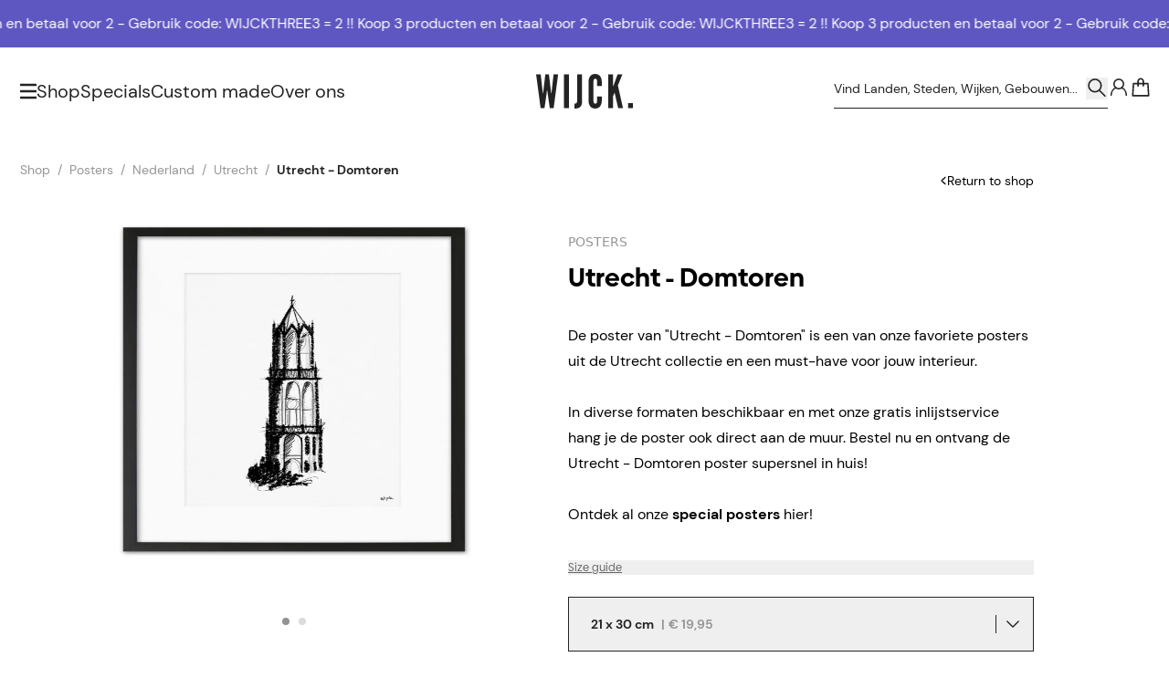

--- FILE ---
content_type: text/html; charset=UTF-8
request_url: https://wijck.com/nl/shop/nederland/utrecht/domtoren/posters/utrecht-domtoren-sketch
body_size: 78783
content:
<!DOCTYPE html>
<html lang="nl" style="height:100%;">

    <head>
    <meta charset="utf-8">
    <meta name="viewport" content="width=device-width, initial-scale=1">
    <meta name="csrf-token" content="ZZ2UxXFHU5mjUDCtGnrCCOHtiazODr6aHKnH6x4v">

    <link rel="apple-touch-icon" sizes="180x180" href="/apple-touch-icon.png">
    <link rel="icon" type="image/png" sizes="32x32" href="/favicon-32x32.png">
    <link rel="icon" type="image/png" sizes="16x16" href="/favicon-16x16.png">
    <link rel="manifest" href="/site.webmanifest">
    <link rel="mask-icon" href="/safari-pinned-tab.svg" color="#000000">
    <link rel="canonical" href="https://wijck.com/nl/shop/nederland/utrecht/domtoren/posters/utrecht-domtoren-sketch" />

    <meta name="msapplication-TileColor" content="#FFFFFF">
    <meta name="theme-color" content="#ffffff">

    <!-- Styles -->
    <link rel="stylesheet" href="/dist/tenant/css/app.css?id=a9875feda292707d5b6fc47e4cfeecca">
    

            <title>
            Poster van Utrecht - Domtoren | WIJCK. 
    </title>

    <meta property="og:title" content="Poster van Utrecht - Domtoren | WIJCK. ">

    <meta name="description" content="Ontdek de Utrecht - Domtoren poster uit de Utrecht collectie van WIJCK. Minimalistisch, stijlvol en in diverse formaten beschikbaar. Ontdek alle special Posters">
    <meta property="og:description" content="Ontdek de Utrecht - Domtoren poster uit de Utrecht collectie van WIJCK. Minimalistisch, stijlvol en in diverse formaten beschikbaar. Ontdek alle special Posters">

<meta property="og:image" content="https://www.wijck.com/images/wijck-logo.jpg">
<meta property="og:site_name" content="Wijck">
<meta property="og:url" content="https://wijck.com/nl/shop/nederland/utrecht/domtoren/posters/utrecht-domtoren-sketch">
<meta property="og:type" content="Website">

<script>
    window.dataLayer = [];
</script>

        <link rel="alternate" hreflang="nl" href="https://wijck.com/nl/shop/nederland/utrecht/domtoren/posters/utrecht-domtoren-sketch"/>
        <link rel="alternate" hreflang="en" href="https://wijck.com/en/shop/netherlands/utrecht/domtoren/posters/utrecht-domtoren-sketch"/>
        <link rel="alternate" hreflang="x-default" href="https://wijck.com/en/shop/netherlands/utrecht/domtoren/posters/utrecht-domtoren-sketch"/>
    
        <link rel="alternate" hreflang="de" href="https://wijck.com/de/shop/niederlande/utrecht/domtoren/poster/utrecht-domtoren-sketch"/>
        <link rel="alternate" hreflang="fr" href="https://wijck.com/fr/shop/pays-bas/utrecht/domtoren/affiches/utrecht-domtoren-sketch"/>
        
        <link rel="preload" as="style" onload="this.onload=null;this.rel='stylesheet'" href="https://cdn.jsdelivr.net/npm/@splidejs/splide@4.0.7/dist/css/splide.min.css">
    <script src="https://cdn.jsdelivr.net/npm/@splidejs/splide@4.0.7/dist/js/splide.min.js" defer></script>

    <style >[wire\:loading], [wire\:loading\.delay], [wire\:loading\.inline-block], [wire\:loading\.inline], [wire\:loading\.block], [wire\:loading\.flex], [wire\:loading\.table], [wire\:loading\.grid], [wire\:loading\.inline-flex] {display: none;}[wire\:loading\.delay\.shortest], [wire\:loading\.delay\.shorter], [wire\:loading\.delay\.short], [wire\:loading\.delay\.long], [wire\:loading\.delay\.longer], [wire\:loading\.delay\.longest] {display:none;}[wire\:offline] {display: none;}[wire\:dirty]:not(textarea):not(input):not(select) {display: none;}input:-webkit-autofill, select:-webkit-autofill, textarea:-webkit-autofill {animation-duration: 50000s;animation-name: livewireautofill;}@keyframes livewireautofill { from {} }</style>

    <!-- Scripts -->
    <script src="/dist/tenant/js/manifest.js?id=6380b3c90a15e6e06f3a2c1963d1de89" defer></script>
    <script src="/dist/tenant/js/vendor.js?id=ee1a8dc0dfb2fe444d8e7169d87d9eea" defer></script>
    <script src="/dist/tenant/js/app.js?id=0b28b9396a2f185afb8b5d2739314b5f" defer></script>
    <script>
        if (
            window['CSS'] === undefined
            || CSS.supports('color', 'var(--primary)') === undefined
            || CSS.supports('color', 'var(--primary)') === false
            || CSS.supports('display', 'grid') === undefined
            || CSS.supports('display', 'grid') === false
            || CSS.supports('display', 'flow-root') === undefined
            || CSS.supports('display', 'flow-root') === false
            || CSS.supports('-ms-ime-align', 'auto')
        ) {
            document.body.insertAdjacentHTML('beforeend', '<style type="text/css"> ' +
                '#browserWarning { display: block !important; display: -webkit-box !important; display: -ms-flexbox !important; display: flex !important; -webkit-box-orient: vertical; -webkit-box-direction: normal; -ms-flex-direction: column; flex-direction: column; text-align:center; padding: 3em 1em; font-family:Arial, sans-serif;font-size:1rem;line-height:1.4; } ' +
                '#browserWarning_Logo { margin-top: auto;color:#000000; } ' +
                '#browserWarning_Content { margin-top: 2em; margin-bottom: auto; color: #000000; } ' +
                'body.opacity-0 { opacity: 1 !important; } ' +
                '.body-wrapper { display: none !important; } ' +
                '</style>');
        }
    </script>

        <script>
        window.dataLayer = window.dataLayer || [];

        
        window.dataLayer.push({
    "event": "page_data",
    "page": {
        "page_type": "product",
        "language": "nl",
        "country": "Nederland",
        "city": "Utrecht",
        "currency": "EUR",
        "district": "Domtoren"
    },
    "user": {
        "login_status": "logged out",
        "data": null
    }
});
    </script>

    <!-- Google Tag Manager -->
    <script>(function(w,d,s,l,i){w[l]=w[l]||[];w[l].push({'gtm.start':new Date().getTime(),event:'gtm.js'});var f=d.getElementsByTagName(s)[0],j=d.createElement(s);j.async=true;j.src="https://extra.wijck.com/2ngeipuwrnk.js?"+i;f.parentNode.insertBefore(j,f);})(window,document,'script','dataLayer','3oyh=aWQ9R1RNLTVNUTVLUEs%3D&pcj=hoN');</script>
    <!-- End Google Tag Manager --> 

    <meta name="facebook-domain-verification" content="7u97g68bnbdzqxgymyuqwdxa4378fk"/>

</head>

    <body class="break-words overscroll-y-none" style="height:100%;">
        <!-- Google Tag Manager (noscript) -->
        <noscript><iframe src="https://extra.wijck.com/ns.html?id=GTM-5MQ5KPK" height="0" width="0" style="display:none;visibility:hidden"></iframe></noscript>
        <!-- End Google Tag Manager (noscript) -->

        <div
        x-data="{
            open: true && (sessionStorage.getItem('popupShown') ? false : true),
            openPopup: false,
            delay: 6,

            checkShouldOpenOnMount(){
                sessionStorage.setItem('popupShown', true);

                if(this.open){
                    setTimeout(() => {
                        this.openPopup = true;
                    }, `${this.delay}000`);
                }
            }
        }"
        x-init="checkShouldOpenOnMount()"
        class="flex justify-center">

        <div
            x-dialog
            x-model="openPopup"
            style="display: none"
            class="fixed inset-0 z-[500] overflow-y-auto"
        >

            <div x-dialog:overlay x-transition.opacity class="fixed inset-0 bg-black bg-opacity-50"></div>

            <div
                class="relative flex items-center justify-center min-h-full p-4"
            >
                <div
                    x-dialog:panel
                    x-transition
                    class="relative w-full max-w-[49.375rem] overflow-y-auto bg-white shadow-lg p-10"
                    @keydown.escape.window="$dialog.close()"
                >


                    <button type="button" @click="$dialog.close()" class="absolute outline-none top-5 right-5 ring-0">
                        <span class="visually-hidden">Sluit deze melding</span>
                        <svg width="22" class="fill-wck-black h-3.75 w-3.75 transition-transform ease-in-out cursor-pointer hover:rotate-90" viewBox="0 0 448 512">
        <title>×</title>
        <path d="M224 222.1L407 39.03C416.4 29.66 431.6 29.66 440.1 39.03C450.3 48.4 450.3 63.6 440.1 72.97L257.9 256L440.1 439C450.3 448.4 450.3 463.6 440.1 472.1C431.6 482.3 416.4 482.3 407 472.1L224 289.9L40.97 472.1C31.6 482.3 16.4 482.3 7.029 472.1C-2.343 463.6-2.343 448.4 7.029 439L190.1 256L7.029 72.97C-2.343 63.6-2.343 48.4 7.029 39.03C16.4 29.66 31.6 29.66 40.97 39.03L224 222.1z"/>
    </svg>
                    </button>

                    <div class="flex flex-col md:items-center md:flex-row gap-y-8 md:gap-x-8">
                        <div style="background-image: url('https://imagedelivery.net/HAiQ7iAuI096iKDWuqB1tg/612216ad-ddf3-4025-82d8-6b724ddeac76-WIJCK_3is2_Popup.jpg/public')" class="hidden bg-center bg-no-repeat bg-cover w-80 h-80 shrink-0 md:block"></div>
                        <div style="background-image: url('https://imagedelivery.net/HAiQ7iAuI096iKDWuqB1tg/2f69cf1b-a1c4-4bb5-9854-738bf5c6f015-WIJCK_3is2_Popup.jpg/public')" class="w-full h-[18.5rem] bg-no-repeat bg-center shrink-0 bg-cover md:hidden"></div>

                        <div class="flex flex-col">
                            <h2 x-dialog:title class="text-2xl font-bold font-biennale lg:text-28">
                                3=2 !! Bestel 3 producten en betaal voor 2!
                            </h2>

                            <p class="mt-3 mb-5 text-sm leading-6 font-dm-sans md:hidden">
                                Gebruik kortingscode: WIJCKTHREE
                            </p>

                            <p class="hidden mt-3 mb-5 text-sm leading-6 font-dm-sans md:flex">
                                Gebruik kortingscode: WIJCKTHREE
                            </p>

                            <div>
                                                                    <a href="/nl/shop/"
class="flex justify-center items-center min-h-12 text-center text-base gap-x-3 font-dm-sans bg-wck-black text-white outline outline-wck-black outline-1 -outline-offset-1 hover:lg:bg-transparent focus-visible:lg:bg-transparent hover:lg:text-wck-black focus-visible:lg:text-wck-black transition-colors disabled:outline-none disabled:bg-wck-grey-6 disabled:text-wck-grey-3 hover:disabled:text-wck-grey-3 w-auto max-w-full px-8 py-2 shrink self-baseline">
    SHOP NU
        </a>
                                                            </div>

                            <div>
                                                            </div>
                        </div>
                    </div>
                </div>
            </div>
        </div>
    </div>

                    <div
         class="relative w-full h-10 lg:h-[3.25rem] flex items-center  overflow-hidden font-dm-sans text-wck-white font-light text-sm lg:text-base gap-x-14 marquee-wrapper"
         style="background: #5f57c1; color:#ffffff">
        <ul class="flex justify-around min-w-full animate-marquee whitespace-nowrap shrink-0 gap-x-14">
                            <li>
                    <a x-ref="content" href="https://wijck.com/nl/shop/">
                        3 = 2 !! Koop 3 producten en betaal voor 2 - Gebruik code: WIJCKTHREE
                    </a>
                </li>

                <li>
                    <a x-ref="content" href="https://wijck.com/nl/shop/">
                        3 = 2 !! Koop 3 producten en betaal voor 2 - Gebruik code: WIJCKTHREE
                    </a>
                </li>

                <li>
                    <a x-ref="content" href="https://wijck.com/nl/shop/">
                        3 = 2 !! Koop 3 producten en betaal voor 2 - Gebruik code: WIJCKTHREE
                    </a>
                </li>

                <li>
                    <a x-ref="content" href="https://wijck.com/nl/shop/">
                        3 = 2 !! Koop 3 producten en betaal voor 2 - Gebruik code: WIJCKTHREE
                    </a>
                </li>

                <li>
                    <a x-ref="content" href="https://wijck.com/nl/shop/">
                        3 = 2 !! Koop 3 producten en betaal voor 2 - Gebruik code: WIJCKTHREE
                    </a>
                </li>
                    </ul>
        <ul class="flex justify-around min-w-full animate-marquee whitespace-nowrap shrink-0 gap-x-14">
                            <li>
                    <a x-ref="content" href="https://wijck.com/nl/shop/">
                        3 = 2 !! Koop 3 producten en betaal voor 2 - Gebruik code: WIJCKTHREE
                    </a>
                </li>

                <li>
                    <a x-ref="content" href="https://wijck.com/nl/shop/">
                        3 = 2 !! Koop 3 producten en betaal voor 2 - Gebruik code: WIJCKTHREE
                    </a>
                </li>

                <li>
                    <a x-ref="content" href="https://wijck.com/nl/shop/">
                        3 = 2 !! Koop 3 producten en betaal voor 2 - Gebruik code: WIJCKTHREE
                    </a>
                </li>
                <li>
                    <a x-ref="content" href="https://wijck.com/nl/shop/">
                        3 = 2 !! Koop 3 producten en betaal voor 2 - Gebruik code: WIJCKTHREE
                    </a>
                </li>

                <li>
                    <a x-ref="content" href="https://wijck.com/nl/shop/">
                        3 = 2 !! Koop 3 producten en betaal voor 2 - Gebruik code: WIJCKTHREE
                    </a>
                </li>
                    </ul>

    </div>
    <style>
        .marquee-wrapper:hover .animate-marquee {
            animation-play-state: paused;
        }
    </style>
        
        <div id="main" class="relative flex flex-col w-full h-full body-content">
            <header
    x-data="{ open: false, banner: true }"
    @scroll.document="
        if(window.scrollY > 0 && !banner) {
            $el.classList.add('header-minified')
        } else if (window.scrollY > 50 && banner) {
            $el.classList.add('header-minified')
        } else {
            $el.classList.remove('header-minified')
        }
    "
    @open-nav.window="open = $event.detail"
    class="top-0 header inset-x-0 z-50 items-center h-18 lg:h-24 lg:items-start transition-all flex ease-in-out duration-700 absolute flex"
>
        <div class="flex flex-col w-full h-full">
        <div class="header-inner-container py-0 transition-all h-full ease-in-out duration-[400ms] container xl:max-w-[118.75rem] w-full mx-auto grid grid-cols-[1fr_auto_1fr] gap-x-4 items-center text-wck-black">
            <nav class="flex items-center justify-start gap-x-4 3xs:gap-x-[1.375rem] md:gap-x-6">
                <svg width="16" class="w-[1.1875rem] lg:w-[1.125rem] cursor-pointer fill-icon fill-wck-black" @click="$dispatch('open-nav', open = !open); document.body.classList.add('overflow-hidden')" viewBox="0 0 16 16">
    <path d="M17.031 2.83c.117 0 .235-.04.313-.118a.495.495 0 0 0 .156-.351V1.11c0-.117-.078-.235-.156-.313-.078-.078-.196-.156-.313-.156H.47a.495.495 0 0 0-.352.156.444.444 0 0 0-.117.313v1.25c0 .156.04.273.117.351.078.079.195.118.352.118H17.03Zm0 6.25c.117 0 .235-.04.313-.118a.495.495 0 0 0 .156-.351V7.36c0-.117-.078-.235-.156-.313-.078-.078-.196-.156-.313-.156H.47a.495.495 0 0 0-.352.156.444.444 0 0 0-.117.313v1.25c0 .156.04.273.117.351.078.079.195.118.352.118H17.03Zm0 6.25c.117 0 .235-.04.313-.118a.495.495 0 0 0 .156-.351v-1.25c0-.117-.078-.235-.156-.313-.078-.078-.196-.156-.313-.156H.47a.495.495 0 0 0-.352.156.444.444 0 0 0-.117.313v1.25c0 .156.04.273.117.351.078.079.195.118.352.118H17.03Z"/>
</svg>                <div class="flex items-center gap-x-4 xl:gap-x-[1.5625rem] font-dm-sans">
                                                                            <a href="/nl/shop"
                                 class=" text-15 lg:text-xl text link border-b border-transparent hover:border-wck-black transition-[font-size] ease-in-out duration-[400ms]">
                                    Shop
                                </a>
                                                        <a href="/nl/specials"
                                 class="hidden lg:block text-15 lg:text-xl text link border-b border-transparent hover:border-wck-black transition-[font-size] ease-in-out duration-[400ms]">
                                    Specials
                                </a>
                                                        <a href="https://custom.wijck.com/nl"
                                target=&quot;_blank&quot; class="hidden lg:block text-15 lg:text-xl text link border-b border-transparent hover:border-wck-black transition-[font-size] ease-in-out duration-[400ms]">
                                    Custom made
                                </a>
                                                        <a href="/nl/over-ons"
                                 class="hidden lg:block text-15 lg:text-xl text link border-b border-transparent hover:border-wck-black transition-[font-size] ease-in-out duration-[400ms]">
                                    Over ons
                                </a>
                                                            </div>
            </nav>
            <a href="/" class="block ">
                <svg class="logo relative transition-all ease-in-out duration-[400ms] top-0  w-[5.125rem] md:w-[6.625rem] mx-auto fill-icon fill-wck-black" viewBox="0 0 268.96 95.46">
    <path d="M23.26 94.43H12.58L0 1.01h12.71l5.47 48.55.25 3.05h1l.38-3.05 5.85-48.55h9.91l5.85 48.55.38 3.05h1l.25-3.05 5.47-48.55h12.71L48.65 94.43H38L31.65 50.2l-.76-5.47h-.51l-.76 5.47ZM77.41 1.01h13.73v93.42H77.41ZM106.52 81.85s7.37 1.53 7.37-6.86v-74h13.73v76.13c0 10-4.83 19.07-21.1 18.18ZM182.4 62.4v12.84s.13 20.21-18.3 20.21-18.3-20.21-18.3-20.21v-55S145.67.03 164.1.03s18.3 20.21 18.3 20.21v12.84h-12.84V20.2s.51-6.86-5.21-6.86c-4.83 0-4.83 6.86-4.83 6.86v55s0 6.86 4.83 6.86c5.72 0 5.21-6.86 5.21-6.86V62.4ZM213.92 1.01v32.67h.51l.64-1.53 11.44-31.14h13.35l-12.58 30.76 14.24 62.66h-13.36l-9.53-40.67-.38-1.91h-.38l-.76 1.91-3.18 7.63v33h-13.74V1.01ZM255.62 80.33h13.35v14.11h-13.35Z"/>
</svg>            </a>
            <div class="header-translate-y-minimize-reset flex items-center justify-end gap-x-2.5 xl:gap-x-[1.39rem] lg:-mt-2 font-dm-sans relative">


                
                    <form action="https://wijck.com/nl/search" method="GET" class=" lg:flex items-center border-b border-wck-black grow shrink max-w-[18.75rem] pt-[0.6875rem] pb-[0.5625rem] justify-between hidden searchbox">
                        <input wire:model="searchTerm" minLength="2" maxLength="255" type="text" name="searchTerm" class="w-full search-input bg-transparent placeholder:text-wck-black placeholder:text-sm focus:outline-none rounded-none" placeholder="Vind Landen, Steden, Wijken, Gebouwen...">

                        <button type="submit" class="w-6 h-6 grow-0 shrink-0">
                            <svg xmlns="http://www.w3.org/2000/svg" width="23" class="w-full stroke-icon stroke-wck-black" fill="none" viewBox="0 0 23 20">
  <path stroke-miterlimit="10" stroke-width="1.567" d="M9.476 13.915a6.524 6.524 0 1 0 0-13.049 6.524 6.524 0 0 0 0 13.049Z"/>
  <path stroke-linecap="round" stroke-width="1.567" stroke-linejoin="round" d="m20.048 18.308-5.566-5.574"/>
</svg>                        </button>
                    </form>
                


                


                <svg xmlns="http://www.w3.org/2000/svg" width="23" class="w-6 h-6 stroke-icon lg:hidden stroke-wck-black" @click="$dispatch('open-nav', open = !open); 
                        $nextTick(() => { document.querySelector('.mobile-search-box').focus() });
                        document.body.classList.add('overflow-hidden');" fill="none" viewBox="0 0 23 20">
  <path stroke-miterlimit="10" stroke-width="1.567" d="M9.476 13.915a6.524 6.524 0 1 0 0-13.049 6.524 6.524 0 0 0 0 13.049Z"/>
  <path stroke-linecap="round" stroke-width="1.567" stroke-linejoin="round" d="m20.048 18.308-5.566-5.574"/>
</svg>
                                    <a href="https://wijck.com/nl/login" class="grow-0 shrink-0">
                        <svg xmlns="http://www.w3.org/2000/svg" fill="none" width="23" class="w-6 h-6 stroke-icon stroke-wck-black" viewBox="0 0 24 20">
            <path stroke-miterlimit="10" stroke-width="1.567" d="M12 11.27A5.213 5.213 0 1 0 12 .843a5.213 5.213 0 0 0 0 10.427Z"/>
        <path stroke-linecap="round" stroke-linejoin="round" stroke-miterlimit="10" stroke-width="1.567"
          d="M8.78 10.197c-3.066 1.15-5.06 4.753-5.06 8.05m11.5-8.05c3.067 1.15 5.06 4.753 5.06 8.05"/>
</svg>                    </a>
                                <div class="relative -mr-[0.1875rem]">
                    <a wire:id="PNzmyi7AXfO32rPrLefM" wire:initial-data="{&quot;fingerprint&quot;:{&quot;id&quot;:&quot;PNzmyi7AXfO32rPrLefM&quot;,&quot;name&quot;:&quot;tenant.cart-button&quot;,&quot;locale&quot;:&quot;nl&quot;,&quot;path&quot;:&quot;nl\/shop\/nederland\/utrecht\/domtoren\/posters\/utrecht-domtoren-sketch&quot;,&quot;method&quot;:&quot;GET&quot;,&quot;v&quot;:&quot;acj&quot;},&quot;effects&quot;:{&quot;listeners&quot;:[&quot;cartButton::refresh&quot;]},&quot;serverMemo&quot;:{&quot;children&quot;:[],&quot;errors&quot;:[],&quot;htmlHash&quot;:&quot;df02efe8&quot;,&quot;data&quot;:{&quot;color&quot;:&quot;black&quot;},&quot;dataMeta&quot;:[],&quot;checksum&quot;:&quot;710f44d0a39358845f7d5b5f4c9e1ca5860a62464e5219834d62beba6304e0a5&quot;}}" href="https://wijck.com/nl/cart"
   class="relative block">
            <svg xmlns="http://www.w3.org/2000/svg" fill="none" width="23" class="w-6 h-6 stroke-icon text-wck-black fill-none stroke-wck-black basket transition-[stroke] duration-700 ease-in-out" viewBox="0 0 23 20">
    <path stroke-linecap="round" stroke-miterlimit="10" stroke-width="1.567" d="M8.74 8.28V3.45A2.749 2.749 0 0 1 11.5.69a2.748 2.748 0 0 1 2.76 2.76v4.753" fill="none" transform="translate(0,0)" />



    <path stroke-linecap="round" stroke-miterlimit="10" stroke-width="1.567" stroke-linejoin="round" d="M19.09 5.827H3.91l-.766 12.65h16.713l-.767-12.65Z" clip-rule="evenodd" transform="translate(0,0)"/>
</svg>        <span class="sr-only">
            <span data-test-id="cart-button::count" class="cart-count-number">0</span>
        </span>
    </a>

<!-- Livewire Component wire-end:PNzmyi7AXfO32rPrLefM -->                </div>
            </div>
        </div>
    </div>
    <div class="visually-hidden stroke-wck-white fill-wck-white"><div class="stroke-wck-black fill-wck-black"></div></div>
</header>

<section menus="[{&quot;id&quot;:1,&quot;tenant_id&quot;:1,&quot;sort_order&quot;:1,&quot;identifier&quot;:&quot;posters&quot;,&quot;locale&quot;:&quot;nl&quot;,&quot;product_type&quot;:&quot;B2B\/B2C&quot;,&quot;name&quot;:&quot;Posters&quot;,&quot;url&quot;:&quot;&quot;,&quot;is_external&quot;:false,&quot;image&quot;:&quot;https:\/\/imagedelivery.net\/HAiQ7iAuI096iKDWuqB1tg\/NL\/0e15e182-91a1-400c-8384-926583d5b03e-MENU_Posters_NL_1440x500px.png\/public&quot;,&quot;mobile_image&quot;:&quot;https:\/\/imagedelivery.net\/HAiQ7iAuI096iKDWuqB1tg\/f53b1036-b0e3-47ee-9162-2ee4921b932a-WCK posters (2).jpg\/public&quot;,&quot;created_by&quot;:1,&quot;created_at&quot;:&quot;2023-04-21T16:27:08.000000Z&quot;,&quot;updated_at&quot;:&quot;2023-06-06T18:02:11.000000Z&quot;},{&quot;id&quot;:77,&quot;tenant_id&quot;:1,&quot;sort_order&quot;:1,&quot;identifier&quot;:&quot;create-your-own&quot;,&quot;locale&quot;:&quot;nl&quot;,&quot;product_type&quot;:&quot;B2C&quot;,&quot;name&quot;:&quot;Create your own&quot;,&quot;url&quot;:&quot;&quot;,&quot;is_external&quot;:true,&quot;image&quot;:&quot;https:\/\/imagedelivery.net\/HAiQ7iAuI096iKDWuqB1tg\/984674c6-dad8-44a5-ada3-f925c199a8a0-MENU_CreateYourOwn_1440x500px.jpg\/public&quot;,&quot;mobile_image&quot;:&quot;https:\/\/imagedelivery.net\/HAiQ7iAuI096iKDWuqB1tg\/630f44ec-e62c-41eb-b350-b8305a3669cd-MOBILE-MENU_CreateYourOwn_750x416.jpg\/public&quot;,&quot;created_by&quot;:1,&quot;created_at&quot;:&quot;2023-04-21T16:27:08.000000Z&quot;,&quot;updated_at&quot;:&quot;2025-07-16T09:52:39.000000Z&quot;},{&quot;id&quot;:3,&quot;tenant_id&quot;:1,&quot;sort_order&quot;:2,&quot;identifier&quot;:&quot;collection&quot;,&quot;locale&quot;:&quot;nl&quot;,&quot;product_type&quot;:&quot;B2B\/B2C&quot;,&quot;name&quot;:&quot;Collecties&quot;,&quot;url&quot;:null,&quot;is_external&quot;:false,&quot;image&quot;:&quot;https:\/\/imagedelivery.net\/HAiQ7iAuI096iKDWuqB1tg\/c78297db-a487-46d9-8aa7-1345af4d8ef7-Specials_NL_Desktop.jpg\/public&quot;,&quot;mobile_image&quot;:&quot;https:\/\/imagedelivery.net\/HAiQ7iAuI096iKDWuqB1tg\/73f8171e-8ae3-4f75-a596-cdff78951f82-Specials_NL_Mobile 3.jpg\/public&quot;,&quot;created_by&quot;:1,&quot;created_at&quot;:&quot;2023-04-21T16:27:08.000000Z&quot;,&quot;updated_at&quot;:&quot;2025-03-13T15:05:07.000000Z&quot;},{&quot;id&quot;:11,&quot;tenant_id&quot;:1,&quot;sort_order&quot;:3,&quot;identifier&quot;:&quot;home-fragrance&quot;,&quot;locale&quot;:&quot;nl&quot;,&quot;product_type&quot;:&quot;B2B\/B2C&quot;,&quot;name&quot;:&quot;Home Fragrance&quot;,&quot;url&quot;:null,&quot;is_external&quot;:false,&quot;image&quot;:&quot;https:\/\/imagedelivery.net\/HAiQ7iAuI096iKDWuqB1tg\/7bb2c2ab-948f-4b9b-9849-5b40c16fcbed-MENU_HomeFragrance_INT2_1440x500px.png\/public&quot;,&quot;mobile_image&quot;:&quot;https:\/\/imagedelivery.net\/HAiQ7iAuI096iKDWuqB1tg\/4180583c-0ae9-44c9-85fe-0e391979433f-MOBILE-MENU_HomeFragrance_INT2_750x416.png\/public&quot;,&quot;created_by&quot;:1,&quot;created_at&quot;:&quot;2023-04-21T16:27:08.000000Z&quot;,&quot;updated_at&quot;:&quot;2025-02-25T15:17:47.000000Z&quot;},{&quot;id&quot;:12,&quot;tenant_id&quot;:1,&quot;sort_order&quot;:4,&quot;identifier&quot;:&quot;table-books&quot;,&quot;locale&quot;:&quot;nl&quot;,&quot;product_type&quot;:&quot;B2B\/B2C&quot;,&quot;name&quot;:&quot;Tafelboeken&quot;,&quot;url&quot;:&quot;nl\/shop\/producten:tafelboeken&quot;,&quot;is_external&quot;:false,&quot;image&quot;:null,&quot;mobile_image&quot;:null,&quot;created_by&quot;:1,&quot;created_at&quot;:&quot;2023-04-21T16:27:08.000000Z&quot;,&quot;updated_at&quot;:&quot;2025-02-25T15:18:45.000000Z&quot;},{&quot;id&quot;:13,&quot;tenant_id&quot;:1,&quot;sort_order&quot;:5,&quot;identifier&quot;:&quot;frames&quot;,&quot;locale&quot;:&quot;nl&quot;,&quot;product_type&quot;:&quot;B2B\/B2C&quot;,&quot;name&quot;:&quot;Lijsten&quot;,&quot;url&quot;:&quot;nl\/shop\/producten:lijsten&quot;,&quot;is_external&quot;:false,&quot;image&quot;:null,&quot;mobile_image&quot;:null,&quot;created_by&quot;:1,&quot;created_at&quot;:&quot;2023-04-21T16:27:08.000000Z&quot;,&quot;updated_at&quot;:&quot;2023-06-06T18:02:26.000000Z&quot;},{&quot;id&quot;:14,&quot;tenant_id&quot;:1,&quot;sort_order&quot;:6,&quot;identifier&quot;:&quot;other&quot;,&quot;locale&quot;:&quot;nl&quot;,&quot;product_type&quot;:&quot;B2B\/B2C&quot;,&quot;name&quot;:&quot;Overig&quot;,&quot;url&quot;:null,&quot;is_external&quot;:false,&quot;image&quot;:&quot;https:\/\/imagedelivery.net\/HAiQ7iAuI096iKDWuqB1tg\/ce357bff-bca0-4da1-890a-c090ea76887c-Menu_Bags_NL_1440x500px.png\/public&quot;,&quot;mobile_image&quot;:&quot;https:\/\/imagedelivery.net\/HAiQ7iAuI096iKDWuqB1tg\/f4b08307-facd-4843-9471-a7d980fe274a-MOBILE-MENU_Bags_NL_750x416px.png\/public&quot;,&quot;created_by&quot;:1,&quot;created_at&quot;:&quot;2023-04-21T16:27:08.000000Z&quot;,&quot;updated_at&quot;:&quot;2024-03-25T14:58:35.000000Z&quot;},{&quot;id&quot;:15,&quot;tenant_id&quot;:1,&quot;sort_order&quot;:7,&quot;identifier&quot;:&quot;giftcard&quot;,&quot;locale&quot;:&quot;nl&quot;,&quot;product_type&quot;:&quot;B2C&quot;,&quot;name&quot;:&quot;Giftcard&quot;,&quot;url&quot;:&quot;nl\/shop\/giftcards\/cadeau\/digitaal\/special\/giftcard&quot;,&quot;is_external&quot;:false,&quot;image&quot;:null,&quot;mobile_image&quot;:null,&quot;created_by&quot;:1,&quot;created_at&quot;:&quot;2023-04-21T16:27:08.000000Z&quot;,&quot;updated_at&quot;:&quot;2023-06-06T18:02:47.000000Z&quot;}]" sub-menu="[{&quot;id&quot;:66,&quot;tenant_id&quot;:1,&quot;sort_order&quot;:1,&quot;identifier&quot;:&quot;sub-menu&quot;,&quot;locale&quot;:&quot;nl&quot;,&quot;product_type&quot;:&quot;B2B\/B2C&quot;,&quot;name&quot;:&quot;Over ons&quot;,&quot;url&quot;:&quot;nl\/over-ons&quot;,&quot;is_external&quot;:false,&quot;image&quot;:null,&quot;mobile_image&quot;:null,&quot;created_by&quot;:1,&quot;created_at&quot;:&quot;2023-04-21T16:27:08.000000Z&quot;,&quot;updated_at&quot;:&quot;2023-06-06T18:05:01.000000Z&quot;},{&quot;id&quot;:70,&quot;tenant_id&quot;:1,&quot;sort_order&quot;:2,&quot;identifier&quot;:&quot;sub-menu&quot;,&quot;locale&quot;:&quot;nl&quot;,&quot;product_type&quot;:&quot;B2B\/B2C&quot;,&quot;name&quot;:&quot;Contact&quot;,&quot;url&quot;:&quot;nl\/contact&quot;,&quot;is_external&quot;:false,&quot;image&quot;:null,&quot;mobile_image&quot;:null,&quot;created_by&quot;:1,&quot;created_at&quot;:&quot;2023-04-21T16:27:08.000000Z&quot;,&quot;updated_at&quot;:&quot;2023-06-06T18:05:13.000000Z&quot;}]" x-show="open" x-cloak="x-cloak" x-data="{ open: false }" @open-nav.window="open = $event.detail" class="fixed inset-y-0 left-0 z-50 hidden w-full h-full lg:block">
    <div
        x-data="{ showSubmenu: 'posters' }"
        class="relative z-20 flex w-full h-full max-w-[80.9375rem]">

        <div
            x-show="open"
            x-transition:enter="transition-all ease-in-out duration-500 delay-300"
            x-transition:enter-start="w-[0%]"
            x-transition:enter-end="w-1/3"
            x-transition:leave="transition-all ease-in-out duration-500 delay-[100ms]"
            x-transition:leave-start="w-1/3"
            x-transition:leave-end="w-[0%]"
            class="relative flex flex-col items-center w-1/3 h-full pt-[10.5rem] overflow-y-auto grow-0 shrink-0 bg-wck-light-sand"
            >
            <button type="button"
                    class="fixed w-6 h-6 transition-transform ease-in-out cursor-pointer top-9 left-14 hover:rotate-90 focus-visible:rotate-90"
                    x-on:click="$dispatch('open-nav', open = !open); document.body.classList.remove('overflow-hidden')">
                <svg width="22" class="block w-full h-full fill-black" x-show="open" x-transition:enter="transition ease-in-out duration-300 delay-700" x-transition:enter-start="opacity-0" x-transition:enter-end="opacity-100" x-transition:leave="transition ease-in-out duration-300" x-transition:leave-start="opacity-100" x-transition:leave-end="opacity-0" viewBox="0 0 448 512">
        <title>×</title>
        <path d="M224 222.1L407 39.03C416.4 29.66 431.6 29.66 440.1 39.03C450.3 48.4 450.3 63.6 440.1 72.97L257.9 256L440.1 439C450.3 448.4 450.3 463.6 440.1 472.1C431.6 482.3 416.4 482.3 407 472.1L224 289.9L40.97 472.1C31.6 482.3 16.4 482.3 7.029 472.1C-2.343 463.6-2.343 448.4 7.029 439L190.1 256L7.029 72.97C-2.343 63.6-2.343 48.4 7.029 39.03C16.4 29.66 31.6 29.66 40.97 39.03L224 222.1z"/>
    </svg>
            </button>
            <div
                x-show="open"
                x-transition:enter="transition ease-in-out duration-500 delay-[900ms]"
                x-transition:enter-start="opacity-0"
                x-transition:enter-end="opacity-100"
                x-transition:leave="transition ease-in-out duration-100"
                x-transition:leave-start="opacity-100"
                x-transition:leave-end="opacity-0"
                class="self-center">
                <div class="w-full mb-7 text-21 font-biennale font-bold leading-[1.238]">
                    <ul class="flex flex-col gap-y-[1.143rem]">
                                                    <li>
                                                                    <div x-on:click="showSubmenu='posters'" class="cursor-pointer hover:underline decoration-1 underline-offset-[5px]">
                                        Posters
                                    </div>
                                                            </li>
                                                    <li>
                                                                    <div x-on:click="showSubmenu='create-your-own'" class="cursor-pointer hover:underline decoration-1 underline-offset-[5px]">
                                        Create your own
                                    </div>
                                                            </li>
                                                    <li>
                                                                    <div x-on:click="showSubmenu='collection'" class="cursor-pointer hover:underline decoration-1 underline-offset-[5px]">
                                        Collecties
                                    </div>
                                                            </li>
                                                    <li>
                                                                    <div x-on:click="showSubmenu='home-fragrance'" class="cursor-pointer hover:underline decoration-1 underline-offset-[5px]">
                                        Home Fragrance
                                    </div>
                                                            </li>
                                                    <li>
                                                                    <a href="https://wijck.com/nl/shop/producten:tafelboeken"  class="cursor-pointer hover:underline decoration-1 underline-offset-[5px]">
                                        Tafelboeken
                                    </a>
                                                            </li>
                                                    <li>
                                                                    <a href="https://wijck.com/nl/shop/producten:lijsten"  class="cursor-pointer hover:underline decoration-1 underline-offset-[5px]">
                                        Lijsten
                                    </a>
                                                            </li>
                                                    <li>
                                                                    <div x-on:click="showSubmenu='other'" class="cursor-pointer hover:underline decoration-1 underline-offset-[5px]">
                                        Overig
                                    </div>
                                                            </li>
                                                    <li>
                                                                    <a href="https://wijck.com/nl/shop/giftcards/cadeau/digitaal/special/giftcard"  class="cursor-pointer hover:underline decoration-1 underline-offset-[5px]">
                                        Giftcard
                                    </a>
                                                            </li>
                        
                    </ul>
                </div>
                <a href="https://wijck.com/nl/shop" class="text-base font-dm-sans hover:underline">
                    Shop all
                </a>
                <div>
                    <ul class="mt-16 mb-20 text-base font-dm-sans leading-1.75 flex flex-col gap-y-1">
                                                    <li>
                                <a href="https://wijck.com/nl/over-ons"  class="hover:underline">
                                    Over ons
                                </a>
                            </li>
                                                    <li>
                                <a href="https://wijck.com/nl/contact"  class="hover:underline">
                                    Contact
                                </a>
                            </li>
                        
                        <li>
                                                            <a href="https://wijck.com/nl/login" class="hover:underline">
                                    Inloggen
                                </a>
                                                    </li>
                    </ul>
                </div>
                <div>
                    <!-- <div
                        x-data="{
                            openDropDown: false,
                            toggle() {
                                if(this.openDropDown) return this.close()
                                this.$refs.button.focus()
                                this.openDropDown = true
                            },
                            close(focusAfter) {
                                if(! this.openDropDown) return
                                this.openDropDown = false
                            }
                        }"
                        x-id="['dropdownButton']"
                        class="relative mb-4">
                        <button
                            x-ref="button"
                            x-on:click="toggle()"
                            class="flex items-center px-6 bg-wck-medium-sand gap-x-4 max-w-[8.75rem] w-full text-sm h-10 justify-between"
                            :class="openDropDown ? 'rounded-t-[1.25rem] bg-wck-white' : 'rounded-[1.25rem] bg-wck-medium-sand'">
                            Currency
                            <div class="transition-all ease-in-out" :class="openDropDown ? 'rotate-0' : 'rotate-180'">
                                <svg class="w-5 shrink-0 text-wck-black -mt-[0.2em]" xmlns="http://www.w3.org/2000/svg" viewBox="0 0 24 24" fill="currentColor" aria-hidden="true" data-slot="icon">
  <path fill-rule="evenodd" d="M11.47 7.72a.75.75 0 0 1 1.06 0l7.5 7.5a.75.75 0 1 1-1.06 1.06L12 9.31l-6.97 6.97a.75.75 0 0 1-1.06-1.06l7.5-7.5Z" clip-rule="evenodd"/>
</svg>                            </div>
                        </button>
                        <div
                            x-show="openDropDown"
                            :id="$id('dropdownButton')"
                            @click.outside="close($refs.button)"

                            class="bg-wck-white absolute -bottom-[5.9375rem] h-24 rounded-b-[1.25rem] px-4 max-w-[8.75rem] w-full z-50">
                            <div class="w-full h-px border-t border-t-wck-grey-3"></div>

                        </div>
                    </div> -->

                    <div
    x-data="{
        openDropDown: false,
        toggle() {
            if(this.openDropDown) return this.close()
            this.$refs.button.focus()
            this.openDropDown = true
        },
        close(focusAfter) {
            if(! this.openDropDown) return
            this.openDropDown = false
        }
    }"
    x-id="['dropdownButton']"
    class="relative">

    <button
        x-ref="button"
        x-on:click="toggle()"
        class="flex items-center px-6 bg-wck-white lg:bg-wck-medium-sand gap-x-4 max-w-[9.5rem] w-full text-sm h-10 justify-between"
        :class="openDropDown ? 'rounded-t-[1.25rem] bg-wck-white' : 'rounded-[1.25rem] bg-wck-medium-sand'">

        Nederlands

        <div class="transition-all ease-in-out" :class="openDropDown ? 'rotate-0' : 'rotate-180'">
            <svg class="w-5 shrink-0 text-wck-black -mt-[0.2em]" xmlns="http://www.w3.org/2000/svg" viewBox="0 0 24 24" fill="currentColor" aria-hidden="true" data-slot="icon">
  <path fill-rule="evenodd" d="M11.47 7.72a.75.75 0 0 1 1.06 0l7.5 7.5a.75.75 0 1 1-1.06 1.06L12 9.31l-6.97 6.97a.75.75 0 0 1-1.06-1.06l7.5-7.5Z" clip-rule="evenodd"/>
</svg>        </div>
    </button>

    <div
        x-show="openDropDown"
        :id="$id('dropdownButton')"
        x-on:click.outside="close($refs.button)"
        class="bg-wck-white lg:bg-wck-medium-sand absolute rounded-b-[1.25rem] px-4 max-w-[9.5rem] w-full z-50">

        <div class="w-full h-px border-t border-t-wck-grey-3"></div>

        <div class="mt-2 mb-3 space-y-1 overflow-hidden">
            
                            <a class="flex items-center w-full text-sm" href="/en">English</a>
            
                            <a class="flex items-center w-full text-sm" href="/de">Deutsch</a>
            
                            <a class="flex items-center w-full text-sm" href="/fr">Français</a>
                    </div>
    </div>
</div>

                </div>
            </div>
        </div>
        <div
            x-show="open"
            x-transition:enter="transition-all ease-in-out duration-500 delay-500"
            x-transition:enter-start="w-[0%]"
            x-transition:enter-end="w-2/3"
            x-transition:leave="transition-all ease-in-out duration-500"
            x-transition:leave-start="w-2/3"
            x-transition:leave-end="w-[0%]"
            class="w-2/3 h-full overflow-y-auto grow-0 shrink-0 bg-wck-white">
                            <div
                    x-show="(showSubmenu === 'posters') && open"
                    x-transition:enter="transition ease-in-out duration-500 delay-[900ms]"
                    x-transition:enter-start="opacity-0"
                    x-transition:enter-end="opacity-100"
                    x-transition:leave="transition ease-in-out duration-100"
                    x-transition:leave-start="opacity-100"
                    x-transition:leave-end="opacity-0"
                    class="flex flex-col w-full h-full"
                    >
                        <div class="w-full mb-20 bg-center bg-no-repeat bg-cover h-80 shrink-0"
                            style="background-image: url('https://imagedelivery.net/HAiQ7iAuI096iKDWuqB1tg/NL/0e15e182-91a1-400c-8384-926583d5b03e-MENU_Posters_NL_1440x500px.png/public')"></div>
                        <div class="grid grid-cols-[1fr_1fr_1fr] gap-2 pr-2 pb-20 pl-[4.6875rem] font-biennale">

                                                            <div
                                    x-data="{
                                        amount: 9,
                                        items: [],
                                        init(){
                                            this.items = $el.querySelectorAll('.nav-item')
                                            this.items.forEach((item, index) => {
                                                if(index > this.amount ){
                                                    item.classList.add('hidden')
                                                }
                                            })
                                        }
                                    }"
                                    x-init="init()">
                                    <div class="mb-1 text-lg font-bold">
                                        Producten
                                    </div>
                                    <ul class="text-base leading-[1.625] flex flex-col gap-y-2 mb-2 grow-0">
                                                                                    <li class="nav-item">
                                                <a href="https://wijck.com/nl/shop/producten:posters"  class="hover:underline hover:underline-offset-[5px]">
                                                    Alle posters
                                                </a>
                                            </li>
                                                                                    <li class="nav-item">
                                                <a href="https://wijck.com/nl/shop/producten:posters/type:stad"  class="hover:underline hover:underline-offset-[5px]">
                                                    Stadsposters
                                                </a>
                                            </li>
                                                                                    <li class="nav-item">
                                                <a href="https://wijck.com/nl/shop/producten:posters/type:fotografie"  class="hover:underline hover:underline-offset-[5px]">
                                                    Fotografie Posters
                                                </a>
                                            </li>
                                                                                    <li class="nav-item">
                                                <a href="https://wijck.com/nl/shop/producten:posters/type:gebouw"  class="hover:underline hover:underline-offset-[5px]">
                                                    Gebouw Posters
                                                </a>
                                            </li>
                                                                                    <li class="nav-item">
                                                <a href="https://wijck.com/nl/shop/producten:posters/type:typografie"  class="hover:underline hover:underline-offset-[5px]">
                                                    Typografie Posters
                                                </a>
                                            </li>
                                                                                    <li class="nav-item">
                                                <a href="https://wijck.com/nl/specials"  class="hover:underline hover:underline-offset-[5px]">
                                                    Collecties
                                                </a>
                                            </li>
                                                                                    <li class="nav-item">
                                                <a href="https://custom.wijck.com/nl"  class="hover:underline hover:underline-offset-[5px]">
                                                    Creëer je eigen stadposter
                                                </a>
                                            </li>
                                                                                    <li class="nav-item">
                                                <a href="https://wijck.com/nl/shop/land/stad/huis/posters/huis-tekening"  class="hover:underline hover:underline-offset-[5px]">
                                                    Tekening van jouw huis
                                                </a>
                                            </li>
                                                                            </ul>
                                                                    </div>
                                                            <div
                                    x-data="{
                                        amount: 9,
                                        items: [],
                                        init(){
                                            this.items = $el.querySelectorAll('.nav-item')
                                            this.items.forEach((item, index) => {
                                                if(index > this.amount ){
                                                    item.classList.add('hidden')
                                                }
                                            })
                                        }
                                    }"
                                    x-init="init()">
                                    <div class="mb-1 text-lg font-bold">
                                        Collecties
                                    </div>
                                    <ul class="text-base leading-[1.625] flex flex-col gap-y-2 mb-2 grow-0">
                                                                                    <li class="nav-item">
                                                <a href="https://wijck.com/nl/shop/collecties:elevations"  class="hover:underline hover:underline-offset-[5px]">
                                                    Elevation Collection
                                                </a>
                                            </li>
                                                                                    <li class="nav-item">
                                                <a href="https://wijck.com/nl/shop/collecties:stadions"  class="hover:underline hover:underline-offset-[5px]">
                                                    Stadium Collection
                                                </a>
                                            </li>
                                                                                    <li class="nav-item">
                                                <a href="https://wijck.com/nl/shop/collecties:ski"  class="hover:underline hover:underline-offset-[5px]">
                                                    Ski Collection
                                                </a>
                                            </li>
                                                                                    <li class="nav-item">
                                                <a href="https://wijck.com/nl/shop/collecties:circuits"  class="hover:underline hover:underline-offset-[5px]">
                                                    Circuit Collection
                                                </a>
                                            </li>
                                                                                    <li class="nav-item">
                                                <a href="https://wijck.com/nl/shop/collecties:islands"  class="hover:underline hover:underline-offset-[5px]">
                                                    Island Collection
                                                </a>
                                            </li>
                                                                                    <li class="nav-item">
                                                <a href="https://wijck.com/nl/shop/collecties:bw-photography"  class="hover:underline hover:underline-offset-[5px]">
                                                    B&amp;W Photography
                                                </a>
                                            </li>
                                                                                    <li class="nav-item">
                                                <a href="https://wijck.com/nl/shop/collecties:color-photography"  class="hover:underline hover:underline-offset-[5px]">
                                                    Color Photography
                                                </a>
                                            </li>
                                                                                    <li class="nav-item">
                                                <a href="https://wijck.com/nl/shop/collecties:wine"  class="hover:underline hover:underline-offset-[5px]">
                                                    Wine Collection
                                                </a>
                                            </li>
                                                                                    <li class="nav-item">
                                                <a href="https://wijck.com/nl/shop/collecties:special-drink"  class="hover:underline hover:underline-offset-[5px]">
                                                    Special Drink
                                                </a>
                                            </li>
                                                                                    <li class="nav-item">
                                                <a href="https://wijck.com/nl/shop/collecties:golf-collection"  class="hover:underline hover:underline-offset-[5px]">
                                                    Golf Collection
                                                </a>
                                            </li>
                                                                                    <li class="nav-item">
                                                <a href="https://wijck.com/nl/shop/collecties:cycling"  class="hover:underline hover:underline-offset-[5px]">
                                                    Cycling Collection
                                                </a>
                                            </li>
                                                                            </ul>
                                                                    </div>
                                                            <div
                                    x-data="{
                                        amount: 9,
                                        items: [],
                                        init(){
                                            this.items = $el.querySelectorAll('.nav-item')
                                            this.items.forEach((item, index) => {
                                                if(index > this.amount ){
                                                    item.classList.add('hidden')
                                                }
                                            })
                                        }
                                    }"
                                    x-init="init()">
                                    <div class="mb-1 text-lg font-bold">
                                        Bestsellers
                                    </div>
                                    <ul class="text-base leading-[1.625] flex flex-col gap-y-2 mb-2 grow-0">
                                                                                    <li class="nav-item">
                                                <a href="https://wijck.com/nl/shop/nederland/amsterdam/ajax/posters/johan-cruijff-arena"  class="hover:underline hover:underline-offset-[5px]">
                                                    AJAX Poster
                                                </a>
                                            </li>
                                                                                    <li class="nav-item">
                                                <a href="https://wijck.com/nl/shop/nederland/amsterdam/stad/posters/amsterdam-stad"  class="hover:underline hover:underline-offset-[5px]">
                                                    Amsterdam Poster
                                                </a>
                                            </li>
                                                                                    <li class="nav-item">
                                                <a href="https://wijck.com/nl/shop/nederland/zandvoort/circuit-white/posters/zandvoort-white-edition"  class="hover:underline hover:underline-offset-[5px]">
                                                    Circuit Zandvoort Poster
                                                </a>
                                            </li>
                                                                                    <li class="nav-item">
                                                <a href="https://wijck.com/nl/shop/nederland/rotterdam/feyenoord/posters/stadion-de-kuip"  class="hover:underline hover:underline-offset-[5px]">
                                                    Feyenoord Poster
                                                </a>
                                            </li>
                                                                                    <li class="nav-item">
                                                <a href="https://wijck.com/nl/shop/nederland/utrecht/stad/posters/utrecht-stad"  class="hover:underline hover:underline-offset-[5px]">
                                                    Utrecht poster
                                                </a>
                                            </li>
                                                                                    <li class="nav-item">
                                                <a href="https://wijck.com/nl/shop/nederland/rotterdam/stad/posters/rotterdam-stad"  class="hover:underline hover:underline-offset-[5px]">
                                                    Rotterdam Poster
                                                </a>
                                            </li>
                                                                                    <li class="nav-item">
                                                <a href="https://wijck.com/nl/shop/nederland/groningen/stad/posters/groningen-stad"  class="hover:underline hover:underline-offset-[5px]">
                                                    Groningen Poster
                                                </a>
                                            </li>
                                                                                    <li class="nav-item">
                                                <a href="https://wijck.com/nl/shop/nederland/nijmegen/stad/posters/nijmegen-stad"  class="hover:underline hover:underline-offset-[5px]">
                                                    Nijmegen Poster
                                                </a>
                                            </li>
                                                                                    <li class="nav-item">
                                                <a href="https://wijck.com/nl/shop/nederlandse-antillen/curacao-curacao/eiland/posters/curacao-curacao"  class="hover:underline hover:underline-offset-[5px]">
                                                    Curaçao Poster
                                                </a>
                                            </li>
                                                                                    <li class="nav-item">
                                                <a href="https://wijck.com/nl/shop/nederland/maastricht/stad/posters/maastricht-stad"  class="hover:underline hover:underline-offset-[5px]">
                                                    Maastricht Poster
                                                </a>
                                            </li>
                                                                            </ul>
                                                                    </div>
                                                    </div>
                </div>
                            <div
                    x-show="(showSubmenu === 'create-your-own') && open"
                    x-transition:enter="transition ease-in-out duration-500 delay-[900ms]"
                    x-transition:enter-start="opacity-0"
                    x-transition:enter-end="opacity-100"
                    x-transition:leave="transition ease-in-out duration-100"
                    x-transition:leave-start="opacity-100"
                    x-transition:leave-end="opacity-0"
                    class="flex flex-col w-full h-full"
                    >
                        <div class="w-full mb-20 bg-center bg-no-repeat bg-cover h-80 shrink-0"
                            style="background-image: url('https://imagedelivery.net/HAiQ7iAuI096iKDWuqB1tg/984674c6-dad8-44a5-ada3-f925c199a8a0-MENU_CreateYourOwn_1440x500px.jpg/public')"></div>
                        <div class="grid grid-cols-[1fr_1fr_1fr] gap-2 pr-2 pb-20 pl-[4.6875rem] font-biennale">

                                                            <div
                                    x-data="{
                                        amount: 9,
                                        items: [],
                                        init(){
                                            this.items = $el.querySelectorAll('.nav-item')
                                            this.items.forEach((item, index) => {
                                                if(index > this.amount ){
                                                    item.classList.add('hidden')
                                                }
                                            })
                                        }
                                    }"
                                    x-init="init()">
                                    <div class="mb-1 text-lg font-bold">
                                        Creëer je eigen
                                    </div>
                                    <ul class="text-base leading-[1.625] flex flex-col gap-y-2 mb-2 grow-0">
                                                                                    <li class="nav-item">
                                                <a href="https://custom.wijck.com/nl" target=&quot;_blank&quot; class="hover:underline hover:underline-offset-[5px]">
                                                    Stadposter
                                                </a>
                                            </li>
                                                                                    <li class="nav-item">
                                                <a href="https://wijck.com/nl/shop/land/stad/huis/posters/huis-tekening"  class="hover:underline hover:underline-offset-[5px]">
                                                    Huis tekening
                                                </a>
                                            </li>
                                                                                    <li class="nav-item">
                                                <a href="https://wijck.com/nl/shop/custom-made/custom-made/geurkaars/geurkaars/custom-candle"  class="hover:underline hover:underline-offset-[5px]">
                                                    Geurkaars
                                                </a>
                                            </li>
                                                                            </ul>
                                                                    </div>
                                                    </div>
                </div>
                            <div
                    x-show="(showSubmenu === 'collection') && open"
                    x-transition:enter="transition ease-in-out duration-500 delay-[900ms]"
                    x-transition:enter-start="opacity-0"
                    x-transition:enter-end="opacity-100"
                    x-transition:leave="transition ease-in-out duration-100"
                    x-transition:leave-start="opacity-100"
                    x-transition:leave-end="opacity-0"
                    class="flex flex-col w-full h-full"
                    >
                        <div class="w-full mb-20 bg-center bg-no-repeat bg-cover h-80 shrink-0"
                            style="background-image: url('https://imagedelivery.net/HAiQ7iAuI096iKDWuqB1tg/c78297db-a487-46d9-8aa7-1345af4d8ef7-Specials_NL_Desktop.jpg/public')"></div>
                        <div class="grid grid-cols-[1fr_1fr_1fr] gap-2 pr-2 pb-20 pl-[4.6875rem] font-biennale">

                                                            <div
                                    x-data="{
                                        amount: 9,
                                        items: [],
                                        init(){
                                            this.items = $el.querySelectorAll('.nav-item')
                                            this.items.forEach((item, index) => {
                                                if(index > this.amount ){
                                                    item.classList.add('hidden')
                                                }
                                            })
                                        }
                                    }"
                                    x-init="init()">
                                    <div class="mb-1 text-lg font-bold">
                                        Collections
                                    </div>
                                    <ul class="text-base leading-[1.625] flex flex-col gap-y-2 mb-2 grow-0">
                                                                                    <li class="nav-item">
                                                <a href="https://wijck.com/nl/shop/collecties:islands"  class="hover:underline hover:underline-offset-[5px]">
                                                    Island Collection
                                                </a>
                                            </li>
                                                                                    <li class="nav-item">
                                                <a href="https://wijck.com/nl/shop/collecties:elevations"  class="hover:underline hover:underline-offset-[5px]">
                                                    Elevation Collection
                                                </a>
                                            </li>
                                                                                    <li class="nav-item">
                                                <a href="https://wijck.com/nl/shop/collecties:marathon"  class="hover:underline hover:underline-offset-[5px]">
                                                    Marathon Collection
                                                </a>
                                            </li>
                                                                                    <li class="nav-item">
                                                <a href="https://wijck.com/nl/shop/collecties:stadions"  class="hover:underline hover:underline-offset-[5px]">
                                                    Stadium Collection
                                                </a>
                                            </li>
                                                                                    <li class="nav-item">
                                                <a href="https://wijck.com/nl/shop/collecties:circuits"  class="hover:underline hover:underline-offset-[5px]">
                                                    Circuit Collection
                                                </a>
                                            </li>
                                                                                    <li class="nav-item">
                                                <a href="https://wijck.com/nl/shop/collecties:bw-photography"  class="hover:underline hover:underline-offset-[5px]">
                                                    BW Photography
                                                </a>
                                            </li>
                                                                                    <li class="nav-item">
                                                <a href="https://wijck.com/nl/shop/collecties:color-photography"  class="hover:underline hover:underline-offset-[5px]">
                                                    Color Photography
                                                </a>
                                            </li>
                                                                                    <li class="nav-item">
                                                <a href="https://wijck.com/nl/shop/collecties:wine"  class="hover:underline hover:underline-offset-[5px]">
                                                    Wine Collection
                                                </a>
                                            </li>
                                                                                    <li class="nav-item">
                                                <a href="https://wijck.com/nl/shop/collecties:ski"  class="hover:underline hover:underline-offset-[5px]">
                                                    Ski Collection
                                                </a>
                                            </li>
                                                                                    <li class="nav-item">
                                                <a href="https://wijck.com/nl/specials"  class="hover:underline hover:underline-offset-[5px]">
                                                    Alle collecties
                                                </a>
                                            </li>
                                                                            </ul>
                                                                    </div>
                                                            <div
                                    x-data="{
                                        amount: 9,
                                        items: [],
                                        init(){
                                            this.items = $el.querySelectorAll('.nav-item')
                                            this.items.forEach((item, index) => {
                                                if(index > this.amount ){
                                                    item.classList.add('hidden')
                                                }
                                            })
                                        }
                                    }"
                                    x-init="init()">
                                    <div class="mb-1 text-lg font-bold">
                                        Collaborations
                                    </div>
                                    <ul class="text-base leading-[1.625] flex flex-col gap-y-2 mb-2 grow-0">
                                                                                    <li class="nav-item">
                                                <a href="https://wijck.com/nl/shop/collecties:amsterdam-750-jaar"  class="hover:underline hover:underline-offset-[5px]">
                                                    Amsterdam 750 Jaar
                                                </a>
                                            </li>
                                                                                    <li class="nav-item">
                                                <a href="https://wijck.com/nl/shop/collecties:stadions"  class="hover:underline hover:underline-offset-[5px]">
                                                    Eredivisie
                                                </a>
                                            </li>
                                                                                    <li class="nav-item">
                                                <a href="https://wijck.com/nl/shop/nederland/heerenveen/thialf/posters/thialf-stadion"  class="hover:underline hover:underline-offset-[5px]">
                                                    Thialf
                                                </a>
                                            </li>
                                                                                    <li class="nav-item">
                                                <a href="https://wijck.com/nl/shop/collecties:metro"  class="hover:underline hover:underline-offset-[5px]">
                                                    RATP Metro
                                                </a>
                                            </li>
                                                                                    <li class="nav-item">
                                                <a href="https://wijck.com/nl/shop/nederland/zandvoort/circuit-white/posters/zandvoort-white-edition"  class="hover:underline hover:underline-offset-[5px]">
                                                    Circuit Zandvoort
                                                </a>
                                            </li>
                                                                                    <li class="nav-item">
                                                <a href="https://wijck.com/nl/shop/nederland/berg-en-terblijt/amstel-gold-race/posters/amstel-gold-race"  class="hover:underline hover:underline-offset-[5px]">
                                                    Amstel Gold Race
                                                </a>
                                            </li>
                                                                                    <li class="nav-item">
                                                <a href="https://wijck.com/nl/search?searchTerm=bijenkorf"  class="hover:underline hover:underline-offset-[5px]">
                                                    De Bijenkorf
                                                </a>
                                            </li>
                                                                                    <li class="nav-item">
                                                <a href="https://wijck.com/nl/search?searchTerm=atomium"  class="hover:underline hover:underline-offset-[5px]">
                                                    Atomium
                                                </a>
                                            </li>
                                                                                    <li class="nav-item">
                                                <a href="https://wijck.com/nl/search?searchTerm=rijksmuseum"  class="hover:underline hover:underline-offset-[5px]">
                                                    Rijksmuseum
                                                </a>
                                            </li>
                                                                                    <li class="nav-item">
                                                <a href="https://wijck.com/nl/shop/collecties:padel"  class="hover:underline hover:underline-offset-[5px]">
                                                    Plaza Padel
                                                </a>
                                            </li>
                                                                            </ul>
                                                                    </div>
                                                            <div
                                    x-data="{
                                        amount: 9,
                                        items: [],
                                        init(){
                                            this.items = $el.querySelectorAll('.nav-item')
                                            this.items.forEach((item, index) => {
                                                if(index > this.amount ){
                                                    item.classList.add('hidden')
                                                }
                                            })
                                        }
                                    }"
                                    x-init="init()">
                                    <div class="mb-1 text-lg font-bold">
                                        Bestsellers
                                    </div>
                                    <ul class="text-base leading-[1.625] flex flex-col gap-y-2 mb-2 grow-0">
                                                                                    <li class="nav-item">
                                                <a href="https://wijck.com/nl/shop/frankrijk/champagne/wijnregio/posters/champagne-wijnregio"  class="hover:underline hover:underline-offset-[5px]">
                                                    Champagne Poster
                                                </a>
                                            </li>
                                                                                    <li class="nav-item">
                                                <a href="https://wijck.com/nl/shop/nederland/amsterdam/ajax/posters/johan-cruijff-arena"  class="hover:underline hover:underline-offset-[5px]">
                                                    AJAX Poster
                                                </a>
                                            </li>
                                                                                    <li class="nav-item">
                                                <a href="https://wijck.com/nl/shop/nederland/zandvoort/circuit-white/posters/zandvoort-white-edition"  class="hover:underline hover:underline-offset-[5px]">
                                                    Circuit Zandvoort Poster
                                                </a>
                                            </li>
                                                                                    <li class="nav-item">
                                                <a href="https://wijck.com/nl/shop/verenigd-koninkrijk/schotland/whisky-regios/posters/schotland-whisky-regios"  class="hover:underline hover:underline-offset-[5px]">
                                                    Whiskey Poster
                                                </a>
                                            </li>
                                                                                    <li class="nav-item">
                                                <a href="https://wijck.com/nl/shop/frankrijk/tour-de-france/le-tour-2023/posters/le-tour-2023-tour-de-france"  class="hover:underline hover:underline-offset-[5px]">
                                                    Alpe d&#039;Huez Poster
                                                </a>
                                            </li>
                                                                                    <li class="nav-item">
                                                <a href="https://wijck.com/nl/shop/nederlandse-antillen/curacao-curacao/eiland/posters/curacao-curacao"  class="hover:underline hover:underline-offset-[5px]">
                                                    Curaçao Poster
                                                </a>
                                            </li>
                                                                                    <li class="nav-item">
                                                <a href="https://wijck.com/nl/shop/frankrijk/parijs/louvre/posters/louvre-museum"  class="hover:underline hover:underline-offset-[5px]">
                                                    Louvre Poster
                                                </a>
                                            </li>
                                                                                    <li class="nav-item">
                                                <a href="https://wijck.com/nl/shop/world/world/world/posters/World-Map"  class="hover:underline hover:underline-offset-[5px]">
                                                    Wereldkaart Poster
                                                </a>
                                            </li>
                                                                                    <li class="nav-item">
                                                <a href="https://wijck.com/nl/shop/spanje/ibiza/eiland/posters/ibiza-eiland"  class="hover:underline hover:underline-offset-[5px]">
                                                    Ibiza Poster
                                                </a>
                                            </li>
                                                                                    <li class="nav-item">
                                                <a href="https://wijck.com/nl/shop/collecties:metro"  class="hover:underline hover:underline-offset-[5px]">
                                                    Metro Paris Poster
                                                </a>
                                            </li>
                                                                            </ul>
                                                                    </div>
                                                    </div>
                </div>
                            <div
                    x-show="(showSubmenu === 'home-fragrance') && open"
                    x-transition:enter="transition ease-in-out duration-500 delay-[900ms]"
                    x-transition:enter-start="opacity-0"
                    x-transition:enter-end="opacity-100"
                    x-transition:leave="transition ease-in-out duration-100"
                    x-transition:leave-start="opacity-100"
                    x-transition:leave-end="opacity-0"
                    class="flex flex-col w-full h-full"
                    >
                        <div class="w-full mb-20 bg-center bg-no-repeat bg-cover h-80 shrink-0"
                            style="background-image: url('https://imagedelivery.net/HAiQ7iAuI096iKDWuqB1tg/7bb2c2ab-948f-4b9b-9849-5b40c16fcbed-MENU_HomeFragrance_INT2_1440x500px.png/public')"></div>
                        <div class="grid grid-cols-[1fr_1fr_1fr] gap-2 pr-2 pb-20 pl-[4.6875rem] font-biennale">

                                                            <div
                                    x-data="{
                                        amount: 9,
                                        items: [],
                                        init(){
                                            this.items = $el.querySelectorAll('.nav-item')
                                            this.items.forEach((item, index) => {
                                                if(index > this.amount ){
                                                    item.classList.add('hidden')
                                                }
                                            })
                                        }
                                    }"
                                    x-init="init()">
                                    <div class="mb-1 text-lg font-bold">
                                        Producten
                                    </div>
                                    <ul class="text-base leading-[1.625] flex flex-col gap-y-2 mb-2 grow-0">
                                                                                    <li class="nav-item">
                                                <a href="https://wijck.com/nl/shop/producten:geurkaarsen"  class="hover:underline hover:underline-offset-[5px]">
                                                    Geurkaarsen
                                                </a>
                                            </li>
                                                                                    <li class="nav-item">
                                                <a href="https://wijck.com/nl/shop/producten:geurstokjes"  class="hover:underline hover:underline-offset-[5px]">
                                                    Geurstokjes
                                                </a>
                                            </li>
                                                                                    <li class="nav-item">
                                                <a href="https://wijck.com/nl/shop/producten:handzeep"  class="hover:underline hover:underline-offset-[5px]">
                                                    Handzeep
                                                </a>
                                            </li>
                                                                                    <li class="nav-item">
                                                <a href="https://wijck.com/nl/shop/producten:travel-roomspray"  class="hover:underline hover:underline-offset-[5px]">
                                                    Travel Roomspray
                                                </a>
                                            </li>
                                                                                    <li class="nav-item">
                                                <a href="https://wijck.com/nl/shop/producten:mini-geurkaarsen"  class="hover:underline hover:underline-offset-[5px]">
                                                    Mini Geurkaarsen
                                                </a>
                                            </li>
                                                                                    <li class="nav-item">
                                                <a href="https://wijck.com/nl/shop/producten:refills"  class="hover:underline hover:underline-offset-[5px]">
                                                    Refills
                                                </a>
                                            </li>
                                                                            </ul>
                                                                    </div>
                                                            <div
                                    x-data="{
                                        amount: 9,
                                        items: [],
                                        init(){
                                            this.items = $el.querySelectorAll('.nav-item')
                                            this.items.forEach((item, index) => {
                                                if(index > this.amount ){
                                                    item.classList.add('hidden')
                                                }
                                            })
                                        }
                                    }"
                                    x-init="init()">
                                    <div class="mb-1 text-lg font-bold">
                                        Specials
                                    </div>
                                    <ul class="text-base leading-[1.625] flex flex-col gap-y-2 mb-2 grow-0">
                                                                                    <li class="nav-item">
                                                <a href="https://wijck.com/nl/shop/collecties:flower-market-collection"  class="hover:underline hover:underline-offset-[5px]">
                                                    Flower Market Candles
                                                </a>
                                            </li>
                                                                                    <li class="nav-item">
                                                <a href="https://wijck.com/nl/shop/collecties:cafe-candles"  class="hover:underline hover:underline-offset-[5px]">
                                                    Café Candles
                                                </a>
                                            </li>
                                                                                    <li class="nav-item">
                                                <a href="/nl/shop/custom-made/custom-made/geurkaars/geurkaars/custom-candle" target=&quot;_blank&quot; class="hover:underline hover:underline-offset-[5px]">
                                                    Custom Candle
                                                </a>
                                            </li>
                                                                                    <li class="nav-item">
                                                <a href="https://wijck.com/nl/shop/collecties:facade"  class="hover:underline hover:underline-offset-[5px]">
                                                    Façade Collection
                                                </a>
                                            </li>
                                                                                    <li class="nav-item">
                                                <a href="https://wijck.com/nl/shop/collecties:summer-candles"  class="hover:underline hover:underline-offset-[5px]">
                                                    Summer Candles
                                                </a>
                                            </li>
                                                                            </ul>
                                                                    </div>
                                                            <div
                                    x-data="{
                                        amount: 9,
                                        items: [],
                                        init(){
                                            this.items = $el.querySelectorAll('.nav-item')
                                            this.items.forEach((item, index) => {
                                                if(index > this.amount ){
                                                    item.classList.add('hidden')
                                                }
                                            })
                                        }
                                    }"
                                    x-init="init()">
                                    <div class="mb-1 text-lg font-bold">
                                        Bestsellers
                                    </div>
                                    <ul class="text-base leading-[1.625] flex flex-col gap-y-2 mb-2 grow-0">
                                                                                    <li class="nav-item">
                                                <a href="https://wijck.com/nl/shop/producten:geurkaarsen,mini-geurkaarsen,geurstokjes,handzeep,travel-roomspray,roomspray/land:nederland/stad:amsterdam"  class="hover:underline hover:underline-offset-[5px]">
                                                    Amsterdam
                                                </a>
                                            </li>
                                                                                    <li class="nav-item">
                                                <a href="https://wijck.com/nl/shop/producten:geurkaarsen,mini-geurkaarsen,geurstokjes,handzeep,travel-roomspray,roomspray/land:verenigde-staten/stad:new-york"  class="hover:underline hover:underline-offset-[5px]">
                                                    New York
                                                </a>
                                            </li>
                                                                                    <li class="nav-item">
                                                <a href="https://wijck.com/nl/shop/producten:geurkaarsen,mini-geurkaarsen,geurstokjes,handzeep,travel-roomspray,roomspray/land:verenigd-koninkrijk/stad:londen"  class="hover:underline hover:underline-offset-[5px]">
                                                    London
                                                </a>
                                            </li>
                                                                                    <li class="nav-item">
                                                <a href="https://wijck.com/nl/shop/producten:geurkaarsen,mini-geurkaarsen,geurstokjes,handzeep,travel-roomspray,roomspray/land:frankrijk/stad:parijs"  class="hover:underline hover:underline-offset-[5px]">
                                                    Paris
                                                </a>
                                            </li>
                                                                                    <li class="nav-item">
                                                <a href="https://wijck.com/nl/shop/producten:geurkaarsen,mini-geurkaarsen,geurstokjes,handzeep,travel-roomspray,roomspray/land:denemarken/stad:kopenhagen"  class="hover:underline hover:underline-offset-[5px]">
                                                    Copenhagen
                                                </a>
                                            </li>
                                                                                    <li class="nav-item">
                                                <a href="https://wijck.com/nl/shop/producten:geurkaarsen,mini-geurkaarsen,geurstokjes,handzeep,travel-roomspray,roomspray/land:duitsland/stad:berlijn"  class="hover:underline hover:underline-offset-[5px]">
                                                    Berlin
                                                </a>
                                            </li>
                                                                                    <li class="nav-item">
                                                <a href="https://wijck.com/nl/shop/spanje/ibiza/stad/geurkaars/ibiza-geurkaars"  class="hover:underline hover:underline-offset-[5px]">
                                                    Ibiza
                                                </a>
                                            </li>
                                                                            </ul>
                                                                    </div>
                                                    </div>
                </div>
                            <div
                    x-show="(showSubmenu === 'other') && open"
                    x-transition:enter="transition ease-in-out duration-500 delay-[900ms]"
                    x-transition:enter-start="opacity-0"
                    x-transition:enter-end="opacity-100"
                    x-transition:leave="transition ease-in-out duration-100"
                    x-transition:leave-start="opacity-100"
                    x-transition:leave-end="opacity-0"
                    class="flex flex-col w-full h-full"
                    >
                        <div class="w-full mb-20 bg-center bg-no-repeat bg-cover h-80 shrink-0"
                            style="background-image: url('https://imagedelivery.net/HAiQ7iAuI096iKDWuqB1tg/ce357bff-bca0-4da1-890a-c090ea76887c-Menu_Bags_NL_1440x500px.png/public')"></div>
                        <div class="grid grid-cols-[1fr_1fr_1fr] gap-2 pr-2 pb-20 pl-[4.6875rem] font-biennale">

                                                            <div
                                    x-data="{
                                        amount: 9,
                                        items: [],
                                        init(){
                                            this.items = $el.querySelectorAll('.nav-item')
                                            this.items.forEach((item, index) => {
                                                if(index > this.amount ){
                                                    item.classList.add('hidden')
                                                }
                                            })
                                        }
                                    }"
                                    x-init="init()">
                                    <div class="mb-1 text-lg font-bold">
                                        Producten
                                    </div>
                                    <ul class="text-base leading-[1.625] flex flex-col gap-y-2 mb-2 grow-0">
                                                                                    <li class="nav-item">
                                                <a href="https://wijck.com/nl/shop/producten:beach-bags/land:nederlandse-antillen,spanje,frankrijk,verenigd-koninkrijk,italie,nederland/stad:knokke,ibiza,curacao-curacao,zandvoort,sttropez,positano"  class="hover:underline hover:underline-offset-[5px]">
                                                    Beach Bags
                                                </a>
                                            </li>
                                                                                    <li class="nav-item">
                                                <a href="https://wijck.com/nl/shop/producten:tote-bags/land:nederlandse-antillen,belgie,duitsland,denemarken,spanje,frankrijk,verenigd-koninkrijk,italie,nederland,verenigde-staten/stad:amsterdam,berlijn,londen,kopenhagen,parijs,new-york"  class="hover:underline hover:underline-offset-[5px]">
                                                    Tote Bags
                                                </a>
                                            </li>
                                                                            </ul>
                                                                    </div>
                                                    </div>
                </div>
                    </div>
    </div>
    <div
        @click="$dispatch('open-nav', open = !open); document.body.classList.remove('overflow-hidden')"
        x-show="open"
        x-transition:enter="transition ease-in-out duration-500 delay-300"
        x-transition:enter-start="opacity-0"
        x-transition:enter-end="opacity-100"
        x-transition:leave="transition ease-in-out duration-500"
        x-transition:leave-start="opacity-100"
        x-transition:leave-end="opacity-0"
        class="fixed inset-0 z-10 w-full h-full bg-wck-black/50"></div>
</section>


<section
    menus="[{&quot;id&quot;:1,&quot;tenant_id&quot;:1,&quot;sort_order&quot;:1,&quot;identifier&quot;:&quot;posters&quot;,&quot;locale&quot;:&quot;nl&quot;,&quot;product_type&quot;:&quot;B2B\/B2C&quot;,&quot;name&quot;:&quot;Posters&quot;,&quot;url&quot;:&quot;&quot;,&quot;is_external&quot;:false,&quot;image&quot;:&quot;https:\/\/imagedelivery.net\/HAiQ7iAuI096iKDWuqB1tg\/NL\/0e15e182-91a1-400c-8384-926583d5b03e-MENU_Posters_NL_1440x500px.png\/public&quot;,&quot;mobile_image&quot;:&quot;https:\/\/imagedelivery.net\/HAiQ7iAuI096iKDWuqB1tg\/f53b1036-b0e3-47ee-9162-2ee4921b932a-WCK posters (2).jpg\/public&quot;,&quot;created_by&quot;:1,&quot;created_at&quot;:&quot;2023-04-21T16:27:08.000000Z&quot;,&quot;updated_at&quot;:&quot;2023-06-06T18:02:11.000000Z&quot;,&quot;categories&quot;:[{&quot;id&quot;:1,&quot;tenant_id&quot;:1,&quot;menu_id&quot;:1,&quot;name&quot;:&quot;Producten&quot;,&quot;see_all_url&quot;:&quot;&quot;,&quot;sort_order&quot;:1,&quot;created_by&quot;:1,&quot;created_at&quot;:&quot;2023-01-20T14:43:41.000000Z&quot;,&quot;updated_at&quot;:&quot;2024-05-30T11:27:27.000000Z&quot;,&quot;items&quot;:[{&quot;id&quot;:3,&quot;tenant_id&quot;:1,&quot;menu_category_id&quot;:1,&quot;name&quot;:&quot;Alle posters&quot;,&quot;url&quot;:&quot;\/nl\/shop\/producten:posters&quot;,&quot;is_external&quot;:0,&quot;sort_order&quot;:1,&quot;created_by&quot;:1,&quot;created_at&quot;:&quot;2023-01-20T14:47:03.000000Z&quot;,&quot;updated_at&quot;:&quot;2025-04-09T12:52:49.000000Z&quot;},{&quot;id&quot;:1,&quot;tenant_id&quot;:1,&quot;menu_category_id&quot;:1,&quot;name&quot;:&quot;Stadsposters&quot;,&quot;url&quot;:&quot;\/nl\/shop\/producten:posters\/type:stad&quot;,&quot;is_external&quot;:0,&quot;sort_order&quot;:2,&quot;created_by&quot;:1,&quot;created_at&quot;:&quot;2023-01-20T14:43:59.000000Z&quot;,&quot;updated_at&quot;:&quot;2025-04-09T12:52:49.000000Z&quot;},{&quot;id&quot;:6,&quot;tenant_id&quot;:1,&quot;menu_category_id&quot;:1,&quot;name&quot;:&quot;Fotografie Posters&quot;,&quot;url&quot;:&quot;\/nl\/shop\/producten:posters\/type:fotografie&quot;,&quot;is_external&quot;:0,&quot;sort_order&quot;:3,&quot;created_by&quot;:1,&quot;created_at&quot;:&quot;2023-01-23T10:18:40.000000Z&quot;,&quot;updated_at&quot;:&quot;2025-04-09T12:52:49.000000Z&quot;},{&quot;id&quot;:5,&quot;tenant_id&quot;:1,&quot;menu_category_id&quot;:1,&quot;name&quot;:&quot;Gebouw Posters&quot;,&quot;url&quot;:&quot;\/nl\/shop\/producten:posters\/type:gebouw&quot;,&quot;is_external&quot;:0,&quot;sort_order&quot;:4,&quot;created_by&quot;:1,&quot;created_at&quot;:&quot;2023-01-23T10:18:29.000000Z&quot;,&quot;updated_at&quot;:&quot;2025-04-09T12:52:49.000000Z&quot;},{&quot;id&quot;:8,&quot;tenant_id&quot;:1,&quot;menu_category_id&quot;:1,&quot;name&quot;:&quot;Typografie Posters&quot;,&quot;url&quot;:&quot;\/nl\/shop\/producten:posters\/type:typografie&quot;,&quot;is_external&quot;:0,&quot;sort_order&quot;:5,&quot;created_by&quot;:1,&quot;created_at&quot;:&quot;2023-01-23T10:19:08.000000Z&quot;,&quot;updated_at&quot;:&quot;2025-04-09T12:52:49.000000Z&quot;},{&quot;id&quot;:7,&quot;tenant_id&quot;:1,&quot;menu_category_id&quot;:1,&quot;name&quot;:&quot;Collecties&quot;,&quot;url&quot;:&quot;\/nl\/specials&quot;,&quot;is_external&quot;:0,&quot;sort_order&quot;:6,&quot;created_by&quot;:1,&quot;created_at&quot;:&quot;2023-01-23T10:18:48.000000Z&quot;,&quot;updated_at&quot;:&quot;2025-04-09T12:52:49.000000Z&quot;},{&quot;id&quot;:401,&quot;tenant_id&quot;:1,&quot;menu_category_id&quot;:1,&quot;name&quot;:&quot;Cre\u00eber je eigen stadposter&quot;,&quot;url&quot;:&quot;https:\/\/custom.wijck.com\/nl&quot;,&quot;is_external&quot;:0,&quot;sort_order&quot;:7,&quot;created_by&quot;:3,&quot;created_at&quot;:&quot;2023-09-07T09:26:20.000000Z&quot;,&quot;updated_at&quot;:&quot;2025-04-09T12:52:49.000000Z&quot;},{&quot;id&quot;:405,&quot;tenant_id&quot;:1,&quot;menu_category_id&quot;:1,&quot;name&quot;:&quot;Tekening van jouw huis&quot;,&quot;url&quot;:&quot;\/nl\/shop\/land\/stad\/huis\/posters\/huis-tekening&quot;,&quot;is_external&quot;:0,&quot;sort_order&quot;:8,&quot;created_by&quot;:3,&quot;created_at&quot;:&quot;2024-01-26T12:43:37.000000Z&quot;,&quot;updated_at&quot;:&quot;2025-04-09T12:52:56.000000Z&quot;}]},{&quot;id&quot;:2,&quot;tenant_id&quot;:1,&quot;menu_id&quot;:1,&quot;name&quot;:&quot;Collecties&quot;,&quot;see_all_url&quot;:null,&quot;sort_order&quot;:2,&quot;created_by&quot;:1,&quot;created_at&quot;:&quot;2023-01-20T14:43:50.000000Z&quot;,&quot;updated_at&quot;:&quot;2024-05-30T11:27:27.000000Z&quot;,&quot;items&quot;:[{&quot;id&quot;:415,&quot;tenant_id&quot;:1,&quot;menu_category_id&quot;:2,&quot;name&quot;:&quot;Elevation Collection&quot;,&quot;url&quot;:&quot;\/nl\/shop\/collecties:elevations&quot;,&quot;is_external&quot;:0,&quot;sort_order&quot;:9,&quot;created_by&quot;:3,&quot;created_at&quot;:&quot;2024-11-18T09:23:07.000000Z&quot;,&quot;updated_at&quot;:&quot;2025-04-09T12:52:49.000000Z&quot;},{&quot;id&quot;:2,&quot;tenant_id&quot;:1,&quot;menu_category_id&quot;:2,&quot;name&quot;:&quot;Stadium Collection&quot;,&quot;url&quot;:&quot;\/nl\/shop\/collecties:stadions&quot;,&quot;is_external&quot;:0,&quot;sort_order&quot;:10,&quot;created_by&quot;:1,&quot;created_at&quot;:&quot;2023-01-20T14:44:11.000000Z&quot;,&quot;updated_at&quot;:&quot;2025-04-09T12:52:49.000000Z&quot;},{&quot;id&quot;:9,&quot;tenant_id&quot;:1,&quot;menu_category_id&quot;:2,&quot;name&quot;:&quot;Ski Collection&quot;,&quot;url&quot;:&quot;\/nl\/shop\/collecties:ski&quot;,&quot;is_external&quot;:0,&quot;sort_order&quot;:11,&quot;created_by&quot;:1,&quot;created_at&quot;:&quot;2023-01-23T10:19:37.000000Z&quot;,&quot;updated_at&quot;:&quot;2025-04-09T12:52:49.000000Z&quot;},{&quot;id&quot;:10,&quot;tenant_id&quot;:1,&quot;menu_category_id&quot;:2,&quot;name&quot;:&quot;Circuit Collection&quot;,&quot;url&quot;:&quot;\/nl\/shop\/collecties:circuits&quot;,&quot;is_external&quot;:0,&quot;sort_order&quot;:12,&quot;created_by&quot;:1,&quot;created_at&quot;:&quot;2023-01-23T10:19:45.000000Z&quot;,&quot;updated_at&quot;:&quot;2025-04-09T12:52:49.000000Z&quot;},{&quot;id&quot;:11,&quot;tenant_id&quot;:1,&quot;menu_category_id&quot;:2,&quot;name&quot;:&quot;Island Collection&quot;,&quot;url&quot;:&quot;\/nl\/shop\/collecties:islands&quot;,&quot;is_external&quot;:0,&quot;sort_order&quot;:13,&quot;created_by&quot;:1,&quot;created_at&quot;:&quot;2023-01-23T10:19:54.000000Z&quot;,&quot;updated_at&quot;:&quot;2025-04-09T12:52:49.000000Z&quot;},{&quot;id&quot;:12,&quot;tenant_id&quot;:1,&quot;menu_category_id&quot;:2,&quot;name&quot;:&quot;B&amp;W Photography&quot;,&quot;url&quot;:&quot;\/nl\/shop\/collecties:bw-photography&quot;,&quot;is_external&quot;:0,&quot;sort_order&quot;:14,&quot;created_by&quot;:1,&quot;created_at&quot;:&quot;2023-01-23T10:21:04.000000Z&quot;,&quot;updated_at&quot;:&quot;2025-04-09T12:52:49.000000Z&quot;},{&quot;id&quot;:17,&quot;tenant_id&quot;:1,&quot;menu_category_id&quot;:2,&quot;name&quot;:&quot;Color Photography&quot;,&quot;url&quot;:&quot;\/nl\/shop\/collecties:color-photography&quot;,&quot;is_external&quot;:0,&quot;sort_order&quot;:15,&quot;created_by&quot;:1,&quot;created_at&quot;:&quot;2023-01-23T10:21:59.000000Z&quot;,&quot;updated_at&quot;:&quot;2025-04-09T12:52:49.000000Z&quot;},{&quot;id&quot;:13,&quot;tenant_id&quot;:1,&quot;menu_category_id&quot;:2,&quot;name&quot;:&quot;Wine Collection&quot;,&quot;url&quot;:&quot;\/nl\/shop\/collecties:wine&quot;,&quot;is_external&quot;:0,&quot;sort_order&quot;:16,&quot;created_by&quot;:1,&quot;created_at&quot;:&quot;2023-01-23T10:21:12.000000Z&quot;,&quot;updated_at&quot;:&quot;2025-04-09T12:52:49.000000Z&quot;},{&quot;id&quot;:14,&quot;tenant_id&quot;:1,&quot;menu_category_id&quot;:2,&quot;name&quot;:&quot;Special Drink&quot;,&quot;url&quot;:&quot;\/nl\/shop\/collecties:special-drink&quot;,&quot;is_external&quot;:0,&quot;sort_order&quot;:17,&quot;created_by&quot;:1,&quot;created_at&quot;:&quot;2023-01-23T10:21:24.000000Z&quot;,&quot;updated_at&quot;:&quot;2025-04-09T12:52:49.000000Z&quot;},{&quot;id&quot;:16,&quot;tenant_id&quot;:1,&quot;menu_category_id&quot;:2,&quot;name&quot;:&quot;Golf Collection&quot;,&quot;url&quot;:&quot;\/nl\/shop\/collecties:golf-collection&quot;,&quot;is_external&quot;:0,&quot;sort_order&quot;:18,&quot;created_by&quot;:1,&quot;created_at&quot;:&quot;2023-01-23T10:21:43.000000Z&quot;,&quot;updated_at&quot;:&quot;2025-04-09T12:52:49.000000Z&quot;},{&quot;id&quot;:15,&quot;tenant_id&quot;:1,&quot;menu_category_id&quot;:2,&quot;name&quot;:&quot;Cycling Collection&quot;,&quot;url&quot;:&quot;\/nl\/shop\/collecties:cycling&quot;,&quot;is_external&quot;:0,&quot;sort_order&quot;:19,&quot;created_by&quot;:1,&quot;created_at&quot;:&quot;2023-01-23T10:21:33.000000Z&quot;,&quot;updated_at&quot;:&quot;2025-04-09T12:52:49.000000Z&quot;}]},{&quot;id&quot;:7,&quot;tenant_id&quot;:1,&quot;menu_id&quot;:1,&quot;name&quot;:&quot;Bestsellers&quot;,&quot;see_all_url&quot;:null,&quot;sort_order&quot;:3,&quot;created_by&quot;:1,&quot;created_at&quot;:&quot;2023-01-23T10:22:39.000000Z&quot;,&quot;updated_at&quot;:&quot;2024-05-30T11:27:27.000000Z&quot;,&quot;items&quot;:[{&quot;id&quot;:19,&quot;tenant_id&quot;:1,&quot;menu_category_id&quot;:7,&quot;name&quot;:&quot;AJAX Poster&quot;,&quot;url&quot;:&quot;\/nl\/shop\/nederland\/amsterdam\/ajax\/posters\/johan-cruijff-arena&quot;,&quot;is_external&quot;:0,&quot;sort_order&quot;:20,&quot;created_by&quot;:1,&quot;created_at&quot;:&quot;2023-01-23T10:22:53.000000Z&quot;,&quot;updated_at&quot;:&quot;2025-04-09T12:52:49.000000Z&quot;},{&quot;id&quot;:20,&quot;tenant_id&quot;:1,&quot;menu_category_id&quot;:7,&quot;name&quot;:&quot;Amsterdam Poster&quot;,&quot;url&quot;:&quot;\/nl\/shop\/nederland\/amsterdam\/stad\/posters\/amsterdam-stad&quot;,&quot;is_external&quot;:0,&quot;sort_order&quot;:21,&quot;created_by&quot;:1,&quot;created_at&quot;:&quot;2023-01-23T10:23:02.000000Z&quot;,&quot;updated_at&quot;:&quot;2025-04-09T12:52:49.000000Z&quot;},{&quot;id&quot;:21,&quot;tenant_id&quot;:1,&quot;menu_category_id&quot;:7,&quot;name&quot;:&quot;Circuit Zandvoort Poster&quot;,&quot;url&quot;:&quot;\/nl\/shop\/nederland\/zandvoort\/circuit-white\/posters\/zandvoort-white-edition&quot;,&quot;is_external&quot;:0,&quot;sort_order&quot;:22,&quot;created_by&quot;:1,&quot;created_at&quot;:&quot;2023-01-23T10:23:11.000000Z&quot;,&quot;updated_at&quot;:&quot;2025-04-09T12:52:49.000000Z&quot;},{&quot;id&quot;:22,&quot;tenant_id&quot;:1,&quot;menu_category_id&quot;:7,&quot;name&quot;:&quot;Feyenoord Poster&quot;,&quot;url&quot;:&quot;\/nl\/shop\/nederland\/rotterdam\/feyenoord\/posters\/stadion-de-kuip&quot;,&quot;is_external&quot;:0,&quot;sort_order&quot;:23,&quot;created_by&quot;:1,&quot;created_at&quot;:&quot;2023-01-23T10:23:18.000000Z&quot;,&quot;updated_at&quot;:&quot;2025-04-09T12:52:49.000000Z&quot;},{&quot;id&quot;:23,&quot;tenant_id&quot;:1,&quot;menu_category_id&quot;:7,&quot;name&quot;:&quot;Utrecht poster&quot;,&quot;url&quot;:&quot;\/nl\/shop\/nederland\/utrecht\/stad\/posters\/utrecht-stad&quot;,&quot;is_external&quot;:0,&quot;sort_order&quot;:24,&quot;created_by&quot;:1,&quot;created_at&quot;:&quot;2023-01-23T10:23:25.000000Z&quot;,&quot;updated_at&quot;:&quot;2025-04-09T12:52:49.000000Z&quot;},{&quot;id&quot;:24,&quot;tenant_id&quot;:1,&quot;menu_category_id&quot;:7,&quot;name&quot;:&quot;Rotterdam Poster&quot;,&quot;url&quot;:&quot;\/nl\/shop\/nederland\/rotterdam\/stad\/posters\/rotterdam-stad&quot;,&quot;is_external&quot;:0,&quot;sort_order&quot;:25,&quot;created_by&quot;:1,&quot;created_at&quot;:&quot;2023-01-23T10:23:31.000000Z&quot;,&quot;updated_at&quot;:&quot;2025-04-09T12:52:49.000000Z&quot;},{&quot;id&quot;:25,&quot;tenant_id&quot;:1,&quot;menu_category_id&quot;:7,&quot;name&quot;:&quot;Groningen Poster&quot;,&quot;url&quot;:&quot;\/nl\/shop\/nederland\/groningen\/stad\/posters\/groningen-stad&quot;,&quot;is_external&quot;:0,&quot;sort_order&quot;:26,&quot;created_by&quot;:1,&quot;created_at&quot;:&quot;2023-01-23T10:23:38.000000Z&quot;,&quot;updated_at&quot;:&quot;2025-04-09T12:52:49.000000Z&quot;},{&quot;id&quot;:26,&quot;tenant_id&quot;:1,&quot;menu_category_id&quot;:7,&quot;name&quot;:&quot;Nijmegen Poster&quot;,&quot;url&quot;:&quot;\/nl\/shop\/nederland\/nijmegen\/stad\/posters\/nijmegen-stad&quot;,&quot;is_external&quot;:0,&quot;sort_order&quot;:27,&quot;created_by&quot;:1,&quot;created_at&quot;:&quot;2023-01-23T10:23:45.000000Z&quot;,&quot;updated_at&quot;:&quot;2025-04-09T12:52:50.000000Z&quot;},{&quot;id&quot;:27,&quot;tenant_id&quot;:1,&quot;menu_category_id&quot;:7,&quot;name&quot;:&quot;Cura\u00e7ao Poster&quot;,&quot;url&quot;:&quot;\/nl\/shop\/nederlandse-antillen\/curacao-curacao\/eiland\/posters\/curacao-curacao&quot;,&quot;is_external&quot;:0,&quot;sort_order&quot;:28,&quot;created_by&quot;:1,&quot;created_at&quot;:&quot;2023-01-23T10:23:52.000000Z&quot;,&quot;updated_at&quot;:&quot;2025-04-09T12:52:50.000000Z&quot;},{&quot;id&quot;:28,&quot;tenant_id&quot;:1,&quot;menu_category_id&quot;:7,&quot;name&quot;:&quot;Maastricht Poster&quot;,&quot;url&quot;:&quot;\/nl\/shop\/nederland\/maastricht\/stad\/posters\/maastricht-stad&quot;,&quot;is_external&quot;:0,&quot;sort_order&quot;:29,&quot;created_by&quot;:1,&quot;created_at&quot;:&quot;2023-01-23T10:24:00.000000Z&quot;,&quot;updated_at&quot;:&quot;2025-04-09T12:52:50.000000Z&quot;}]}]},{&quot;id&quot;:77,&quot;tenant_id&quot;:1,&quot;sort_order&quot;:1,&quot;identifier&quot;:&quot;create-your-own&quot;,&quot;locale&quot;:&quot;nl&quot;,&quot;product_type&quot;:&quot;B2C&quot;,&quot;name&quot;:&quot;Create your own&quot;,&quot;url&quot;:&quot;&quot;,&quot;is_external&quot;:true,&quot;image&quot;:&quot;https:\/\/imagedelivery.net\/HAiQ7iAuI096iKDWuqB1tg\/984674c6-dad8-44a5-ada3-f925c199a8a0-MENU_CreateYourOwn_1440x500px.jpg\/public&quot;,&quot;mobile_image&quot;:&quot;https:\/\/imagedelivery.net\/HAiQ7iAuI096iKDWuqB1tg\/630f44ec-e62c-41eb-b350-b8305a3669cd-MOBILE-MENU_CreateYourOwn_750x416.jpg\/public&quot;,&quot;created_by&quot;:1,&quot;created_at&quot;:&quot;2023-04-21T16:27:08.000000Z&quot;,&quot;updated_at&quot;:&quot;2025-07-16T09:52:39.000000Z&quot;,&quot;categories&quot;:[{&quot;id&quot;:57,&quot;tenant_id&quot;:1,&quot;menu_id&quot;:77,&quot;name&quot;:&quot;Cre\u00eber je eigen&quot;,&quot;see_all_url&quot;:null,&quot;sort_order&quot;:53,&quot;created_by&quot;:3,&quot;created_at&quot;:&quot;2025-07-16T09:54:15.000000Z&quot;,&quot;updated_at&quot;:&quot;2025-07-16T09:54:15.000000Z&quot;,&quot;items&quot;:[{&quot;id&quot;:434,&quot;tenant_id&quot;:1,&quot;menu_category_id&quot;:57,&quot;name&quot;:&quot;Stadposter&quot;,&quot;url&quot;:&quot;https:\/\/custom.wijck.com\/nl&quot;,&quot;is_external&quot;:1,&quot;sort_order&quot;:237,&quot;created_by&quot;:3,&quot;created_at&quot;:&quot;2025-07-16T09:54:45.000000Z&quot;,&quot;updated_at&quot;:&quot;2025-07-16T09:54:45.000000Z&quot;},{&quot;id&quot;:435,&quot;tenant_id&quot;:1,&quot;menu_category_id&quot;:57,&quot;name&quot;:&quot;Huis tekening&quot;,&quot;url&quot;:&quot;nl\/shop\/land\/stad\/huis\/posters\/huis-tekening&quot;,&quot;is_external&quot;:0,&quot;sort_order&quot;:238,&quot;created_by&quot;:3,&quot;created_at&quot;:&quot;2025-07-16T09:55:38.000000Z&quot;,&quot;updated_at&quot;:&quot;2025-07-16T09:57:13.000000Z&quot;},{&quot;id&quot;:436,&quot;tenant_id&quot;:1,&quot;menu_category_id&quot;:57,&quot;name&quot;:&quot;Geurkaars&quot;,&quot;url&quot;:&quot;nl\/shop\/custom-made\/custom-made\/geurkaars\/geurkaars\/custom-candle&quot;,&quot;is_external&quot;:0,&quot;sort_order&quot;:239,&quot;created_by&quot;:3,&quot;created_at&quot;:&quot;2025-07-16T09:56:28.000000Z&quot;,&quot;updated_at&quot;:&quot;2025-07-16T09:56:28.000000Z&quot;}]}]},{&quot;id&quot;:3,&quot;tenant_id&quot;:1,&quot;sort_order&quot;:2,&quot;identifier&quot;:&quot;collection&quot;,&quot;locale&quot;:&quot;nl&quot;,&quot;product_type&quot;:&quot;B2B\/B2C&quot;,&quot;name&quot;:&quot;Collecties&quot;,&quot;url&quot;:null,&quot;is_external&quot;:false,&quot;image&quot;:&quot;https:\/\/imagedelivery.net\/HAiQ7iAuI096iKDWuqB1tg\/c78297db-a487-46d9-8aa7-1345af4d8ef7-Specials_NL_Desktop.jpg\/public&quot;,&quot;mobile_image&quot;:&quot;https:\/\/imagedelivery.net\/HAiQ7iAuI096iKDWuqB1tg\/73f8171e-8ae3-4f75-a596-cdff78951f82-Specials_NL_Mobile 3.jpg\/public&quot;,&quot;created_by&quot;:1,&quot;created_at&quot;:&quot;2023-04-21T16:27:08.000000Z&quot;,&quot;updated_at&quot;:&quot;2025-03-13T15:05:07.000000Z&quot;,&quot;categories&quot;:[{&quot;id&quot;:8,&quot;tenant_id&quot;:1,&quot;menu_id&quot;:3,&quot;name&quot;:&quot;Collections&quot;,&quot;see_all_url&quot;:null,&quot;sort_order&quot;:8,&quot;created_by&quot;:1,&quot;created_at&quot;:&quot;2023-01-23T10:25:11.000000Z&quot;,&quot;updated_at&quot;:&quot;2023-01-23T10:25:11.000000Z&quot;,&quot;items&quot;:[{&quot;id&quot;:59,&quot;tenant_id&quot;:1,&quot;menu_category_id&quot;:8,&quot;name&quot;:&quot;Island Collection&quot;,&quot;url&quot;:&quot;\/nl\/shop\/collecties:islands&quot;,&quot;is_external&quot;:0,&quot;sort_order&quot;:1,&quot;created_by&quot;:1,&quot;created_at&quot;:&quot;2023-01-23T10:28:27.000000Z&quot;,&quot;updated_at&quot;:&quot;2025-06-23T15:10:17.000000Z&quot;},{&quot;id&quot;:419,&quot;tenant_id&quot;:1,&quot;menu_category_id&quot;:8,&quot;name&quot;:&quot;Elevation Collection&quot;,&quot;url&quot;:&quot;\/nl\/shop\/collecties:elevations&quot;,&quot;is_external&quot;:0,&quot;sort_order&quot;:2,&quot;created_by&quot;:3,&quot;created_at&quot;:&quot;2024-11-18T10:23:57.000000Z&quot;,&quot;updated_at&quot;:&quot;2025-06-23T15:10:17.000000Z&quot;},{&quot;id&quot;:63,&quot;tenant_id&quot;:1,&quot;menu_category_id&quot;:8,&quot;name&quot;:&quot;Marathon Collection&quot;,&quot;url&quot;:&quot;\/nl\/shop\/collecties:marathon&quot;,&quot;is_external&quot;:0,&quot;sort_order&quot;:3,&quot;created_by&quot;:1,&quot;created_at&quot;:&quot;2023-01-23T10:28:52.000000Z&quot;,&quot;updated_at&quot;:&quot;2025-06-23T15:10:17.000000Z&quot;},{&quot;id&quot;:56,&quot;tenant_id&quot;:1,&quot;menu_category_id&quot;:8,&quot;name&quot;:&quot;Stadium Collection&quot;,&quot;url&quot;:&quot;\/nl\/shop\/collecties:stadions&quot;,&quot;is_external&quot;:0,&quot;sort_order&quot;:4,&quot;created_by&quot;:1,&quot;created_at&quot;:&quot;2023-01-23T10:28:09.000000Z&quot;,&quot;updated_at&quot;:&quot;2025-06-23T15:10:17.000000Z&quot;},{&quot;id&quot;:58,&quot;tenant_id&quot;:1,&quot;menu_category_id&quot;:8,&quot;name&quot;:&quot;Circuit Collection&quot;,&quot;url&quot;:&quot;\/nl\/shop\/collecties:circuits&quot;,&quot;is_external&quot;:0,&quot;sort_order&quot;:5,&quot;created_by&quot;:1,&quot;created_at&quot;:&quot;2023-01-23T10:28:20.000000Z&quot;,&quot;updated_at&quot;:&quot;2025-06-23T15:10:17.000000Z&quot;},{&quot;id&quot;:60,&quot;tenant_id&quot;:1,&quot;menu_category_id&quot;:8,&quot;name&quot;:&quot;BW Photography&quot;,&quot;url&quot;:&quot;\/nl\/shop\/collecties:bw-photography&quot;,&quot;is_external&quot;:0,&quot;sort_order&quot;:6,&quot;created_by&quot;:1,&quot;created_at&quot;:&quot;2023-01-23T10:28:33.000000Z&quot;,&quot;updated_at&quot;:&quot;2025-06-23T15:10:17.000000Z&quot;},{&quot;id&quot;:66,&quot;tenant_id&quot;:1,&quot;menu_category_id&quot;:8,&quot;name&quot;:&quot;Color Photography&quot;,&quot;url&quot;:&quot;\/nl\/shop\/collecties:color-photography&quot;,&quot;is_external&quot;:0,&quot;sort_order&quot;:7,&quot;created_by&quot;:1,&quot;created_at&quot;:&quot;2023-01-23T10:29:11.000000Z&quot;,&quot;updated_at&quot;:&quot;2025-06-23T15:10:17.000000Z&quot;},{&quot;id&quot;:61,&quot;tenant_id&quot;:1,&quot;menu_category_id&quot;:8,&quot;name&quot;:&quot;Wine Collection&quot;,&quot;url&quot;:&quot;\/nl\/shop\/collecties:wine&quot;,&quot;is_external&quot;:0,&quot;sort_order&quot;:8,&quot;created_by&quot;:1,&quot;created_at&quot;:&quot;2023-01-23T10:28:38.000000Z&quot;,&quot;updated_at&quot;:&quot;2025-06-23T15:10:17.000000Z&quot;},{&quot;id&quot;:57,&quot;tenant_id&quot;:1,&quot;menu_category_id&quot;:8,&quot;name&quot;:&quot;Ski Collection&quot;,&quot;url&quot;:&quot;\/nl\/shop\/collecties:ski&quot;,&quot;is_external&quot;:0,&quot;sort_order&quot;:9,&quot;created_by&quot;:1,&quot;created_at&quot;:&quot;2023-01-23T10:28:14.000000Z&quot;,&quot;updated_at&quot;:&quot;2025-06-23T15:10:17.000000Z&quot;},{&quot;id&quot;:64,&quot;tenant_id&quot;:1,&quot;menu_category_id&quot;:8,&quot;name&quot;:&quot;Alle collecties&quot;,&quot;url&quot;:&quot;\/nl\/specials&quot;,&quot;is_external&quot;:0,&quot;sort_order&quot;:10,&quot;created_by&quot;:1,&quot;created_at&quot;:&quot;2023-01-23T10:28:58.000000Z&quot;,&quot;updated_at&quot;:&quot;2025-06-23T15:10:17.000000Z&quot;}]},{&quot;id&quot;:9,&quot;tenant_id&quot;:1,&quot;menu_id&quot;:3,&quot;name&quot;:&quot;Collaborations&quot;,&quot;see_all_url&quot;:null,&quot;sort_order&quot;:9,&quot;created_by&quot;:1,&quot;created_at&quot;:&quot;2023-01-23T10:25:19.000000Z&quot;,&quot;updated_at&quot;:&quot;2023-01-23T10:25:19.000000Z&quot;,&quot;items&quot;:[{&quot;id&quot;:62,&quot;tenant_id&quot;:1,&quot;menu_category_id&quot;:9,&quot;name&quot;:&quot;Amsterdam 750 Jaar&quot;,&quot;url&quot;:&quot;\/nl\/shop\/collecties:amsterdam-750-jaar&quot;,&quot;is_external&quot;:0,&quot;sort_order&quot;:11,&quot;created_by&quot;:1,&quot;created_at&quot;:&quot;2023-01-23T10:28:45.000000Z&quot;,&quot;updated_at&quot;:&quot;2025-06-23T15:10:17.000000Z&quot;},{&quot;id&quot;:46,&quot;tenant_id&quot;:1,&quot;menu_category_id&quot;:9,&quot;name&quot;:&quot;Eredivisie&quot;,&quot;url&quot;:&quot;\/nl\/shop\/collecties:stadions&quot;,&quot;is_external&quot;:0,&quot;sort_order&quot;:12,&quot;created_by&quot;:1,&quot;created_at&quot;:&quot;2023-01-23T10:26:44.000000Z&quot;,&quot;updated_at&quot;:&quot;2025-06-23T15:10:17.000000Z&quot;},{&quot;id&quot;:47,&quot;tenant_id&quot;:1,&quot;menu_category_id&quot;:9,&quot;name&quot;:&quot;Thialf&quot;,&quot;url&quot;:&quot;\/nl\/shop\/nederland\/heerenveen\/thialf\/posters\/thialf-stadion&quot;,&quot;is_external&quot;:0,&quot;sort_order&quot;:13,&quot;created_by&quot;:1,&quot;created_at&quot;:&quot;2023-01-23T10:26:50.000000Z&quot;,&quot;updated_at&quot;:&quot;2025-06-23T15:10:17.000000Z&quot;},{&quot;id&quot;:48,&quot;tenant_id&quot;:1,&quot;menu_category_id&quot;:9,&quot;name&quot;:&quot;RATP Metro&quot;,&quot;url&quot;:&quot;\/nl\/shop\/collecties:metro&quot;,&quot;is_external&quot;:0,&quot;sort_order&quot;:14,&quot;created_by&quot;:1,&quot;created_at&quot;:&quot;2023-01-23T10:26:56.000000Z&quot;,&quot;updated_at&quot;:&quot;2025-06-23T15:10:17.000000Z&quot;},{&quot;id&quot;:49,&quot;tenant_id&quot;:1,&quot;menu_category_id&quot;:9,&quot;name&quot;:&quot;Circuit Zandvoort&quot;,&quot;url&quot;:&quot;\/nl\/shop\/nederland\/zandvoort\/circuit-white\/posters\/zandvoort-white-edition&quot;,&quot;is_external&quot;:0,&quot;sort_order&quot;:15,&quot;created_by&quot;:1,&quot;created_at&quot;:&quot;2023-01-23T10:27:02.000000Z&quot;,&quot;updated_at&quot;:&quot;2025-06-23T15:10:17.000000Z&quot;},{&quot;id&quot;:51,&quot;tenant_id&quot;:1,&quot;menu_category_id&quot;:9,&quot;name&quot;:&quot;Amstel Gold Race&quot;,&quot;url&quot;:&quot;\/nl\/shop\/nederland\/berg-en-terblijt\/amstel-gold-race\/posters\/amstel-gold-race&quot;,&quot;is_external&quot;:0,&quot;sort_order&quot;:16,&quot;created_by&quot;:1,&quot;created_at&quot;:&quot;2023-01-23T10:27:34.000000Z&quot;,&quot;updated_at&quot;:&quot;2025-06-23T15:10:17.000000Z&quot;},{&quot;id&quot;:52,&quot;tenant_id&quot;:1,&quot;menu_category_id&quot;:9,&quot;name&quot;:&quot;De Bijenkorf&quot;,&quot;url&quot;:&quot;\/nl\/search?searchTerm=bijenkorf&quot;,&quot;is_external&quot;:0,&quot;sort_order&quot;:17,&quot;created_by&quot;:1,&quot;created_at&quot;:&quot;2023-01-23T10:27:42.000000Z&quot;,&quot;updated_at&quot;:&quot;2025-06-23T15:10:17.000000Z&quot;},{&quot;id&quot;:53,&quot;tenant_id&quot;:1,&quot;menu_category_id&quot;:9,&quot;name&quot;:&quot;Atomium&quot;,&quot;url&quot;:&quot;\/nl\/search?searchTerm=atomium&quot;,&quot;is_external&quot;:0,&quot;sort_order&quot;:18,&quot;created_by&quot;:1,&quot;created_at&quot;:&quot;2023-01-23T10:27:50.000000Z&quot;,&quot;updated_at&quot;:&quot;2025-06-23T15:10:17.000000Z&quot;},{&quot;id&quot;:54,&quot;tenant_id&quot;:1,&quot;menu_category_id&quot;:9,&quot;name&quot;:&quot;Rijksmuseum&quot;,&quot;url&quot;:&quot;\/nl\/search?searchTerm=rijksmuseum&quot;,&quot;is_external&quot;:0,&quot;sort_order&quot;:19,&quot;created_by&quot;:1,&quot;created_at&quot;:&quot;2023-01-23T10:27:56.000000Z&quot;,&quot;updated_at&quot;:&quot;2025-06-23T15:10:17.000000Z&quot;},{&quot;id&quot;:55,&quot;tenant_id&quot;:1,&quot;menu_category_id&quot;:9,&quot;name&quot;:&quot;Plaza Padel&quot;,&quot;url&quot;:&quot;\/nl\/shop\/collecties:padel&quot;,&quot;is_external&quot;:0,&quot;sort_order&quot;:20,&quot;created_by&quot;:1,&quot;created_at&quot;:&quot;2023-01-23T10:28:02.000000Z&quot;,&quot;updated_at&quot;:&quot;2025-06-23T15:10:17.000000Z&quot;}]},{&quot;id&quot;:10,&quot;tenant_id&quot;:1,&quot;menu_id&quot;:3,&quot;name&quot;:&quot;Bestsellers&quot;,&quot;see_all_url&quot;:null,&quot;sort_order&quot;:10,&quot;created_by&quot;:1,&quot;created_at&quot;:&quot;2023-01-23T10:25:25.000000Z&quot;,&quot;updated_at&quot;:&quot;2023-01-23T10:25:25.000000Z&quot;,&quot;items&quot;:[{&quot;id&quot;:36,&quot;tenant_id&quot;:1,&quot;menu_category_id&quot;:10,&quot;name&quot;:&quot;Champagne Poster&quot;,&quot;url&quot;:&quot;\/nl\/shop\/frankrijk\/champagne\/wijnregio\/posters\/champagne-wijnregio&quot;,&quot;is_external&quot;:0,&quot;sort_order&quot;:21,&quot;created_by&quot;:1,&quot;created_at&quot;:&quot;2023-01-23T10:25:32.000000Z&quot;,&quot;updated_at&quot;:&quot;2025-06-23T15:10:17.000000Z&quot;},{&quot;id&quot;:37,&quot;tenant_id&quot;:1,&quot;menu_category_id&quot;:10,&quot;name&quot;:&quot;AJAX Poster&quot;,&quot;url&quot;:&quot;\/nl\/shop\/nederland\/amsterdam\/ajax\/posters\/johan-cruijff-arena&quot;,&quot;is_external&quot;:0,&quot;sort_order&quot;:22,&quot;created_by&quot;:1,&quot;created_at&quot;:&quot;2023-01-23T10:25:39.000000Z&quot;,&quot;updated_at&quot;:&quot;2025-06-23T15:10:17.000000Z&quot;},{&quot;id&quot;:38,&quot;tenant_id&quot;:1,&quot;menu_category_id&quot;:10,&quot;name&quot;:&quot;Circuit Zandvoort Poster&quot;,&quot;url&quot;:&quot;\/nl\/shop\/nederland\/zandvoort\/circuit-white\/posters\/zandvoort-white-edition&quot;,&quot;is_external&quot;:0,&quot;sort_order&quot;:23,&quot;created_by&quot;:1,&quot;created_at&quot;:&quot;2023-01-23T10:25:45.000000Z&quot;,&quot;updated_at&quot;:&quot;2025-06-23T15:10:17.000000Z&quot;},{&quot;id&quot;:39,&quot;tenant_id&quot;:1,&quot;menu_category_id&quot;:10,&quot;name&quot;:&quot;Whiskey Poster&quot;,&quot;url&quot;:&quot;\/nl\/shop\/verenigd-koninkrijk\/schotland\/whisky-regios\/posters\/schotland-whisky-regios&quot;,&quot;is_external&quot;:0,&quot;sort_order&quot;:24,&quot;created_by&quot;:1,&quot;created_at&quot;:&quot;2023-01-23T10:25:52.000000Z&quot;,&quot;updated_at&quot;:&quot;2025-06-23T15:10:17.000000Z&quot;},{&quot;id&quot;:40,&quot;tenant_id&quot;:1,&quot;menu_category_id&quot;:10,&quot;name&quot;:&quot;Alpe d&#039;Huez Poster&quot;,&quot;url&quot;:&quot;\/nl\/shop\/frankrijk\/tour-de-france\/le-tour-2023\/posters\/le-tour-2023-tour-de-france&quot;,&quot;is_external&quot;:0,&quot;sort_order&quot;:25,&quot;created_by&quot;:1,&quot;created_at&quot;:&quot;2023-01-23T10:25:58.000000Z&quot;,&quot;updated_at&quot;:&quot;2025-06-23T15:10:17.000000Z&quot;},{&quot;id&quot;:41,&quot;tenant_id&quot;:1,&quot;menu_category_id&quot;:10,&quot;name&quot;:&quot;Cura\u00e7ao Poster&quot;,&quot;url&quot;:&quot;\/nl\/shop\/nederlandse-antillen\/curacao-curacao\/eiland\/posters\/curacao-curacao&quot;,&quot;is_external&quot;:0,&quot;sort_order&quot;:26,&quot;created_by&quot;:1,&quot;created_at&quot;:&quot;2023-01-23T10:26:05.000000Z&quot;,&quot;updated_at&quot;:&quot;2025-06-23T15:10:17.000000Z&quot;},{&quot;id&quot;:42,&quot;tenant_id&quot;:1,&quot;menu_category_id&quot;:10,&quot;name&quot;:&quot;Louvre Poster&quot;,&quot;url&quot;:&quot;\/nl\/shop\/frankrijk\/parijs\/louvre\/posters\/louvre-museum&quot;,&quot;is_external&quot;:0,&quot;sort_order&quot;:27,&quot;created_by&quot;:1,&quot;created_at&quot;:&quot;2023-01-23T10:26:11.000000Z&quot;,&quot;updated_at&quot;:&quot;2025-06-23T15:10:17.000000Z&quot;},{&quot;id&quot;:43,&quot;tenant_id&quot;:1,&quot;menu_category_id&quot;:10,&quot;name&quot;:&quot;Wereldkaart Poster&quot;,&quot;url&quot;:&quot;\/nl\/shop\/world\/world\/world\/posters\/World-Map&quot;,&quot;is_external&quot;:0,&quot;sort_order&quot;:28,&quot;created_by&quot;:1,&quot;created_at&quot;:&quot;2023-01-23T10:26:17.000000Z&quot;,&quot;updated_at&quot;:&quot;2025-06-23T15:10:17.000000Z&quot;},{&quot;id&quot;:44,&quot;tenant_id&quot;:1,&quot;menu_category_id&quot;:10,&quot;name&quot;:&quot;Ibiza Poster&quot;,&quot;url&quot;:&quot;\/nl\/shop\/spanje\/ibiza\/eiland\/posters\/ibiza-eiland&quot;,&quot;is_external&quot;:0,&quot;sort_order&quot;:29,&quot;created_by&quot;:1,&quot;created_at&quot;:&quot;2023-01-23T10:26:24.000000Z&quot;,&quot;updated_at&quot;:&quot;2025-06-23T15:10:17.000000Z&quot;},{&quot;id&quot;:45,&quot;tenant_id&quot;:1,&quot;menu_category_id&quot;:10,&quot;name&quot;:&quot;Metro Paris Poster&quot;,&quot;url&quot;:&quot;\/nl\/shop\/collecties:metro&quot;,&quot;is_external&quot;:0,&quot;sort_order&quot;:30,&quot;created_by&quot;:1,&quot;created_at&quot;:&quot;2023-01-23T10:26:30.000000Z&quot;,&quot;updated_at&quot;:&quot;2025-06-23T15:10:17.000000Z&quot;}]}]},{&quot;id&quot;:11,&quot;tenant_id&quot;:1,&quot;sort_order&quot;:3,&quot;identifier&quot;:&quot;home-fragrance&quot;,&quot;locale&quot;:&quot;nl&quot;,&quot;product_type&quot;:&quot;B2B\/B2C&quot;,&quot;name&quot;:&quot;Home Fragrance&quot;,&quot;url&quot;:null,&quot;is_external&quot;:false,&quot;image&quot;:&quot;https:\/\/imagedelivery.net\/HAiQ7iAuI096iKDWuqB1tg\/7bb2c2ab-948f-4b9b-9849-5b40c16fcbed-MENU_HomeFragrance_INT2_1440x500px.png\/public&quot;,&quot;mobile_image&quot;:&quot;https:\/\/imagedelivery.net\/HAiQ7iAuI096iKDWuqB1tg\/4180583c-0ae9-44c9-85fe-0e391979433f-MOBILE-MENU_HomeFragrance_INT2_750x416.png\/public&quot;,&quot;created_by&quot;:1,&quot;created_at&quot;:&quot;2023-04-21T16:27:08.000000Z&quot;,&quot;updated_at&quot;:&quot;2025-02-25T15:17:47.000000Z&quot;,&quot;categories&quot;:[{&quot;id&quot;:21,&quot;tenant_id&quot;:1,&quot;menu_id&quot;:11,&quot;name&quot;:&quot;Producten&quot;,&quot;see_all_url&quot;:null,&quot;sort_order&quot;:20,&quot;created_by&quot;:3,&quot;created_at&quot;:&quot;2023-02-24T09:23:08.000000Z&quot;,&quot;updated_at&quot;:&quot;2023-02-24T09:31:06.000000Z&quot;,&quot;items&quot;:[{&quot;id&quot;:145,&quot;tenant_id&quot;:1,&quot;menu_category_id&quot;:21,&quot;name&quot;:&quot;Geurkaarsen&quot;,&quot;url&quot;:&quot;\/nl\/shop\/producten:geurkaarsen&quot;,&quot;is_external&quot;:0,&quot;sort_order&quot;:1,&quot;created_by&quot;:3,&quot;created_at&quot;:&quot;2023-02-24T09:23:34.000000Z&quot;,&quot;updated_at&quot;:&quot;2025-03-18T14:25:27.000000Z&quot;},{&quot;id&quot;:146,&quot;tenant_id&quot;:1,&quot;menu_category_id&quot;:21,&quot;name&quot;:&quot;Geurstokjes&quot;,&quot;url&quot;:&quot;\/nl\/shop\/producten:geurstokjes&quot;,&quot;is_external&quot;:0,&quot;sort_order&quot;:2,&quot;created_by&quot;:3,&quot;created_at&quot;:&quot;2023-02-24T09:23:58.000000Z&quot;,&quot;updated_at&quot;:&quot;2025-03-18T14:25:27.000000Z&quot;},{&quot;id&quot;:147,&quot;tenant_id&quot;:1,&quot;menu_category_id&quot;:21,&quot;name&quot;:&quot;Handzeep&quot;,&quot;url&quot;:&quot;\/nl\/shop\/producten:handzeep&quot;,&quot;is_external&quot;:0,&quot;sort_order&quot;:3,&quot;created_by&quot;:3,&quot;created_at&quot;:&quot;2023-02-24T09:24:03.000000Z&quot;,&quot;updated_at&quot;:&quot;2025-03-18T14:25:27.000000Z&quot;},{&quot;id&quot;:149,&quot;tenant_id&quot;:1,&quot;menu_category_id&quot;:21,&quot;name&quot;:&quot;Travel Roomspray&quot;,&quot;url&quot;:&quot;\/nl\/shop\/producten:travel-roomspray&quot;,&quot;is_external&quot;:0,&quot;sort_order&quot;:4,&quot;created_by&quot;:3,&quot;created_at&quot;:&quot;2023-02-24T09:24:18.000000Z&quot;,&quot;updated_at&quot;:&quot;2025-03-18T14:25:27.000000Z&quot;},{&quot;id&quot;:150,&quot;tenant_id&quot;:1,&quot;menu_category_id&quot;:21,&quot;name&quot;:&quot;Mini Geurkaarsen&quot;,&quot;url&quot;:&quot;\/nl\/shop\/producten:mini-geurkaarsen&quot;,&quot;is_external&quot;:0,&quot;sort_order&quot;:5,&quot;created_by&quot;:3,&quot;created_at&quot;:&quot;2023-02-24T09:24:37.000000Z&quot;,&quot;updated_at&quot;:&quot;2025-03-18T14:25:27.000000Z&quot;},{&quot;id&quot;:151,&quot;tenant_id&quot;:1,&quot;menu_category_id&quot;:21,&quot;name&quot;:&quot;Refills&quot;,&quot;url&quot;:&quot;\/nl\/shop\/producten:refills&quot;,&quot;is_external&quot;:0,&quot;sort_order&quot;:6,&quot;created_by&quot;:3,&quot;created_at&quot;:&quot;2023-02-24T09:24:56.000000Z&quot;,&quot;updated_at&quot;:&quot;2025-03-18T14:25:27.000000Z&quot;}]},{&quot;id&quot;:22,&quot;tenant_id&quot;:1,&quot;menu_id&quot;:11,&quot;name&quot;:&quot;Specials&quot;,&quot;see_all_url&quot;:null,&quot;sort_order&quot;:21,&quot;created_by&quot;:3,&quot;created_at&quot;:&quot;2023-02-24T09:23:13.000000Z&quot;,&quot;updated_at&quot;:&quot;2023-02-24T09:23:13.000000Z&quot;,&quot;items&quot;:[{&quot;id&quot;:423,&quot;tenant_id&quot;:1,&quot;menu_category_id&quot;:22,&quot;name&quot;:&quot;Flower Market Candles&quot;,&quot;url&quot;:&quot;nl\/shop\/collecties:flower-market-collection&quot;,&quot;is_external&quot;:0,&quot;sort_order&quot;:7,&quot;created_by&quot;:3,&quot;created_at&quot;:&quot;2025-03-18T14:24:22.000000Z&quot;,&quot;updated_at&quot;:&quot;2025-03-18T14:25:27.000000Z&quot;},{&quot;id&quot;:412,&quot;tenant_id&quot;:1,&quot;menu_category_id&quot;:22,&quot;name&quot;:&quot;Caf\u00e9 Candles&quot;,&quot;url&quot;:&quot;\/nl\/shop\/collecties:cafe-candles&quot;,&quot;is_external&quot;:0,&quot;sort_order&quot;:8,&quot;created_by&quot;:3,&quot;created_at&quot;:&quot;2024-11-07T13:14:52.000000Z&quot;,&quot;updated_at&quot;:&quot;2025-03-18T14:25:27.000000Z&quot;},{&quot;id&quot;:410,&quot;tenant_id&quot;:1,&quot;menu_category_id&quot;:22,&quot;name&quot;:&quot;Custom Candle&quot;,&quot;url&quot;:&quot;\/nl\/shop\/custom-made\/custom-made\/geurkaars\/geurkaars\/custom-candle&quot;,&quot;is_external&quot;:1,&quot;sort_order&quot;:9,&quot;created_by&quot;:4,&quot;created_at&quot;:&quot;2024-04-23T09:26:14.000000Z&quot;,&quot;updated_at&quot;:&quot;2025-03-18T14:25:27.000000Z&quot;},{&quot;id&quot;:424,&quot;tenant_id&quot;:1,&quot;menu_category_id&quot;:22,&quot;name&quot;:&quot;Fa\u00e7ade Collection&quot;,&quot;url&quot;:&quot;nl\/shop\/collecties:facade&quot;,&quot;is_external&quot;:0,&quot;sort_order&quot;:10,&quot;created_by&quot;:3,&quot;created_at&quot;:&quot;2025-03-18T14:25:22.000000Z&quot;,&quot;updated_at&quot;:&quot;2025-03-18T14:25:27.000000Z&quot;},{&quot;id&quot;:154,&quot;tenant_id&quot;:1,&quot;menu_category_id&quot;:22,&quot;name&quot;:&quot;Summer Candles&quot;,&quot;url&quot;:&quot;\/nl\/shop\/collecties:summer-candles&quot;,&quot;is_external&quot;:0,&quot;sort_order&quot;:11,&quot;created_by&quot;:3,&quot;created_at&quot;:&quot;2023-02-24T09:25:20.000000Z&quot;,&quot;updated_at&quot;:&quot;2025-03-18T14:25:27.000000Z&quot;}]},{&quot;id&quot;:23,&quot;tenant_id&quot;:1,&quot;menu_id&quot;:11,&quot;name&quot;:&quot;Bestsellers&quot;,&quot;see_all_url&quot;:null,&quot;sort_order&quot;:22,&quot;created_by&quot;:3,&quot;created_at&quot;:&quot;2023-02-24T09:23:19.000000Z&quot;,&quot;updated_at&quot;:&quot;2023-02-24T09:23:19.000000Z&quot;,&quot;items&quot;:[{&quot;id&quot;:158,&quot;tenant_id&quot;:1,&quot;menu_category_id&quot;:23,&quot;name&quot;:&quot;Amsterdam&quot;,&quot;url&quot;:&quot;\/nl\/shop\/producten:geurkaarsen,mini-geurkaarsen,geurstokjes,handzeep,travel-roomspray,roomspray\/land:nederland\/stad:amsterdam&quot;,&quot;is_external&quot;:0,&quot;sort_order&quot;:12,&quot;created_by&quot;:3,&quot;created_at&quot;:&quot;2023-02-24T11:16:02.000000Z&quot;,&quot;updated_at&quot;:&quot;2025-03-18T14:25:27.000000Z&quot;},{&quot;id&quot;:159,&quot;tenant_id&quot;:1,&quot;menu_category_id&quot;:23,&quot;name&quot;:&quot;New York&quot;,&quot;url&quot;:&quot;\/nl\/shop\/producten:geurkaarsen,mini-geurkaarsen,geurstokjes,handzeep,travel-roomspray,roomspray\/land:verenigde-staten\/stad:new-york&quot;,&quot;is_external&quot;:0,&quot;sort_order&quot;:13,&quot;created_by&quot;:3,&quot;created_at&quot;:&quot;2023-02-24T11:16:08.000000Z&quot;,&quot;updated_at&quot;:&quot;2025-03-18T14:25:27.000000Z&quot;},{&quot;id&quot;:160,&quot;tenant_id&quot;:1,&quot;menu_category_id&quot;:23,&quot;name&quot;:&quot;London&quot;,&quot;url&quot;:&quot;\/nl\/shop\/producten:geurkaarsen,mini-geurkaarsen,geurstokjes,handzeep,travel-roomspray,roomspray\/land:verenigd-koninkrijk\/stad:londen&quot;,&quot;is_external&quot;:0,&quot;sort_order&quot;:14,&quot;created_by&quot;:3,&quot;created_at&quot;:&quot;2023-02-24T11:16:14.000000Z&quot;,&quot;updated_at&quot;:&quot;2025-03-18T14:25:27.000000Z&quot;},{&quot;id&quot;:161,&quot;tenant_id&quot;:1,&quot;menu_category_id&quot;:23,&quot;name&quot;:&quot;Paris&quot;,&quot;url&quot;:&quot;\/nl\/shop\/producten:geurkaarsen,mini-geurkaarsen,geurstokjes,handzeep,travel-roomspray,roomspray\/land:frankrijk\/stad:parijs&quot;,&quot;is_external&quot;:0,&quot;sort_order&quot;:15,&quot;created_by&quot;:3,&quot;created_at&quot;:&quot;2023-02-24T11:16:18.000000Z&quot;,&quot;updated_at&quot;:&quot;2025-03-18T14:25:27.000000Z&quot;},{&quot;id&quot;:162,&quot;tenant_id&quot;:1,&quot;menu_category_id&quot;:23,&quot;name&quot;:&quot;Copenhagen&quot;,&quot;url&quot;:&quot;\/nl\/shop\/producten:geurkaarsen,mini-geurkaarsen,geurstokjes,handzeep,travel-roomspray,roomspray\/land:denemarken\/stad:kopenhagen&quot;,&quot;is_external&quot;:0,&quot;sort_order&quot;:16,&quot;created_by&quot;:3,&quot;created_at&quot;:&quot;2023-02-24T11:16:24.000000Z&quot;,&quot;updated_at&quot;:&quot;2025-03-18T14:25:27.000000Z&quot;},{&quot;id&quot;:163,&quot;tenant_id&quot;:1,&quot;menu_category_id&quot;:23,&quot;name&quot;:&quot;Berlin&quot;,&quot;url&quot;:&quot;\/nl\/shop\/producten:geurkaarsen,mini-geurkaarsen,geurstokjes,handzeep,travel-roomspray,roomspray\/land:duitsland\/stad:berlijn&quot;,&quot;is_external&quot;:0,&quot;sort_order&quot;:17,&quot;created_by&quot;:3,&quot;created_at&quot;:&quot;2023-02-24T11:16:31.000000Z&quot;,&quot;updated_at&quot;:&quot;2025-03-18T14:25:27.000000Z&quot;},{&quot;id&quot;:164,&quot;tenant_id&quot;:1,&quot;menu_category_id&quot;:23,&quot;name&quot;:&quot;Ibiza&quot;,&quot;url&quot;:&quot;\/nl\/shop\/spanje\/ibiza\/stad\/geurkaars\/ibiza-geurkaars&quot;,&quot;is_external&quot;:0,&quot;sort_order&quot;:18,&quot;created_by&quot;:3,&quot;created_at&quot;:&quot;2023-02-24T11:16:36.000000Z&quot;,&quot;updated_at&quot;:&quot;2025-03-18T14:25:27.000000Z&quot;}]}]},{&quot;id&quot;:12,&quot;tenant_id&quot;:1,&quot;sort_order&quot;:4,&quot;identifier&quot;:&quot;table-books&quot;,&quot;locale&quot;:&quot;nl&quot;,&quot;product_type&quot;:&quot;B2B\/B2C&quot;,&quot;name&quot;:&quot;Tafelboeken&quot;,&quot;url&quot;:&quot;nl\/shop\/producten:tafelboeken&quot;,&quot;is_external&quot;:false,&quot;image&quot;:null,&quot;mobile_image&quot;:null,&quot;created_by&quot;:1,&quot;created_at&quot;:&quot;2023-04-21T16:27:08.000000Z&quot;,&quot;updated_at&quot;:&quot;2025-02-25T15:18:45.000000Z&quot;,&quot;categories&quot;:[]},{&quot;id&quot;:13,&quot;tenant_id&quot;:1,&quot;sort_order&quot;:5,&quot;identifier&quot;:&quot;frames&quot;,&quot;locale&quot;:&quot;nl&quot;,&quot;product_type&quot;:&quot;B2B\/B2C&quot;,&quot;name&quot;:&quot;Lijsten&quot;,&quot;url&quot;:&quot;nl\/shop\/producten:lijsten&quot;,&quot;is_external&quot;:false,&quot;image&quot;:null,&quot;mobile_image&quot;:null,&quot;created_by&quot;:1,&quot;created_at&quot;:&quot;2023-04-21T16:27:08.000000Z&quot;,&quot;updated_at&quot;:&quot;2023-06-06T18:02:26.000000Z&quot;,&quot;categories&quot;:[]},{&quot;id&quot;:14,&quot;tenant_id&quot;:1,&quot;sort_order&quot;:6,&quot;identifier&quot;:&quot;other&quot;,&quot;locale&quot;:&quot;nl&quot;,&quot;product_type&quot;:&quot;B2B\/B2C&quot;,&quot;name&quot;:&quot;Overig&quot;,&quot;url&quot;:null,&quot;is_external&quot;:false,&quot;image&quot;:&quot;https:\/\/imagedelivery.net\/HAiQ7iAuI096iKDWuqB1tg\/ce357bff-bca0-4da1-890a-c090ea76887c-Menu_Bags_NL_1440x500px.png\/public&quot;,&quot;mobile_image&quot;:&quot;https:\/\/imagedelivery.net\/HAiQ7iAuI096iKDWuqB1tg\/f4b08307-facd-4843-9471-a7d980fe274a-MOBILE-MENU_Bags_NL_750x416px.png\/public&quot;,&quot;created_by&quot;:1,&quot;created_at&quot;:&quot;2023-04-21T16:27:08.000000Z&quot;,&quot;updated_at&quot;:&quot;2024-03-25T14:58:35.000000Z&quot;,&quot;categories&quot;:[{&quot;id&quot;:25,&quot;tenant_id&quot;:1,&quot;menu_id&quot;:14,&quot;name&quot;:&quot;Producten&quot;,&quot;see_all_url&quot;:null,&quot;sort_order&quot;:23,&quot;created_by&quot;:3,&quot;created_at&quot;:&quot;2023-02-24T09:29:03.000000Z&quot;,&quot;updated_at&quot;:&quot;2023-02-24T09:29:15.000000Z&quot;,&quot;items&quot;:[{&quot;id&quot;:155,&quot;tenant_id&quot;:1,&quot;menu_category_id&quot;:25,&quot;name&quot;:&quot;Beach Bags&quot;,&quot;url&quot;:&quot;\/nl\/shop\/producten:beach-bags\/land:nederlandse-antillen,spanje,frankrijk,verenigd-koninkrijk,italie,nederland\/stad:knokke,ibiza,curacao-curacao,zandvoort,sttropez,positano&quot;,&quot;is_external&quot;:0,&quot;sort_order&quot;:2,&quot;created_by&quot;:3,&quot;created_at&quot;:&quot;2023-02-24T09:29:09.000000Z&quot;,&quot;updated_at&quot;:&quot;2025-08-26T13:15:43.000000Z&quot;},{&quot;id&quot;:156,&quot;tenant_id&quot;:1,&quot;menu_category_id&quot;:25,&quot;name&quot;:&quot;Tote Bags&quot;,&quot;url&quot;:&quot;\/nl\/shop\/producten:tote-bags\/land:nederlandse-antillen,belgie,duitsland,denemarken,spanje,frankrijk,verenigd-koninkrijk,italie,nederland,verenigde-staten\/stad:amsterdam,berlijn,londen,kopenhagen,parijs,new-york&quot;,&quot;is_external&quot;:0,&quot;sort_order&quot;:3,&quot;created_by&quot;:3,&quot;created_at&quot;:&quot;2023-02-24T09:29:24.000000Z&quot;,&quot;updated_at&quot;:&quot;2025-08-26T13:13:57.000000Z&quot;}]}]},{&quot;id&quot;:15,&quot;tenant_id&quot;:1,&quot;sort_order&quot;:7,&quot;identifier&quot;:&quot;giftcard&quot;,&quot;locale&quot;:&quot;nl&quot;,&quot;product_type&quot;:&quot;B2C&quot;,&quot;name&quot;:&quot;Giftcard&quot;,&quot;url&quot;:&quot;nl\/shop\/giftcards\/cadeau\/digitaal\/special\/giftcard&quot;,&quot;is_external&quot;:false,&quot;image&quot;:null,&quot;mobile_image&quot;:null,&quot;created_by&quot;:1,&quot;created_at&quot;:&quot;2023-04-21T16:27:08.000000Z&quot;,&quot;updated_at&quot;:&quot;2023-06-06T18:02:47.000000Z&quot;,&quot;categories&quot;:[]}]" sub-menu="[{&quot;id&quot;:66,&quot;tenant_id&quot;:1,&quot;sort_order&quot;:1,&quot;identifier&quot;:&quot;sub-menu&quot;,&quot;locale&quot;:&quot;nl&quot;,&quot;product_type&quot;:&quot;B2B\/B2C&quot;,&quot;name&quot;:&quot;Over ons&quot;,&quot;url&quot;:&quot;nl\/over-ons&quot;,&quot;is_external&quot;:false,&quot;image&quot;:null,&quot;mobile_image&quot;:null,&quot;created_by&quot;:1,&quot;created_at&quot;:&quot;2023-04-21T16:27:08.000000Z&quot;,&quot;updated_at&quot;:&quot;2023-06-06T18:05:01.000000Z&quot;},{&quot;id&quot;:70,&quot;tenant_id&quot;:1,&quot;sort_order&quot;:2,&quot;identifier&quot;:&quot;sub-menu&quot;,&quot;locale&quot;:&quot;nl&quot;,&quot;product_type&quot;:&quot;B2B\/B2C&quot;,&quot;name&quot;:&quot;Contact&quot;,&quot;url&quot;:&quot;nl\/contact&quot;,&quot;is_external&quot;:false,&quot;image&quot;:null,&quot;mobile_image&quot;:null,&quot;created_by&quot;:1,&quot;created_at&quot;:&quot;2023-04-21T16:27:08.000000Z&quot;,&quot;updated_at&quot;:&quot;2023-06-06T18:05:13.000000Z&quot;}]" x-show="open" x-cloak="x-cloak" x-data="{ open: false }" @open-nav.window="open = $event.detail"
    x-show="open"
    x-transition:enter="transition-all ease-in-out duration-500 delay-300"
    x-transition:enter-start="w-[0%]"
    x-transition:enter-end="w-full"
    x-transition:leave="transition-all ease-in-out duration-500 delay-[100ms]"
    x-transition:leave-start="w-full"
    x-transition:leave-end="w-[0%]"
    class="fixed top-0 bottom-0 z-50 h-full lg:hidden"
    >
    <div
        x-data="{
            showSubmenu: 0,
            openSlide: false
         }"
         x-title="mobileNav"
        class="w-full h-full bg-wck-light-sand">
        <div
            x-show="open"
            x-transition:enter="transition ease-in-out duration-500 delay-700"
            x-transition:enter-start="opacity-0"
            x-transition:enter-end="opacity-100"
            x-transition:leave="transition ease-in-out duration-500"
            x-transition:leave-start="opacity-100"
            x-transition:leave-end="opacity-0"
            class="h-full overflow-y-auto"
        >
            <div class="relative w-full px-6 py-6 mb-[2.625rem] bg-wck-medium-sand">
                <button
                    type="button"
                        class="absolute w-5 h-5 top-6 left-6"
                        @click="$dispatch('open-nav', open = !open); document.body.classList.remove('overflow-hidden')" >
                    <svg width="22" class="block w-full h-full fill-black" viewBox="0 0 448 512">
        <title>×</title>
        <path d="M224 222.1L407 39.03C416.4 29.66 431.6 29.66 440.1 39.03C450.3 48.4 450.3 63.6 440.1 72.97L257.9 256L440.1 439C450.3 448.4 450.3 463.6 440.1 472.1C431.6 482.3 416.4 482.3 407 472.1L224 289.9L40.97 472.1C31.6 482.3 16.4 482.3 7.029 472.1C-2.343 463.6-2.343 448.4 7.029 439L190.1 256L7.029 72.97C-2.343 63.6-2.343 48.4 7.029 39.03C16.4 29.66 31.6 29.66 40.97 39.03L224 222.1z"/>
    </svg>
                </button>
                <a href="/">
                    <svg class="w-20 mx-auto fill-wck-black" viewBox="0 0 268.96 95.46">
    <path d="M23.26 94.43H12.58L0 1.01h12.71l5.47 48.55.25 3.05h1l.38-3.05 5.85-48.55h9.91l5.85 48.55.38 3.05h1l.25-3.05 5.47-48.55h12.71L48.65 94.43H38L31.65 50.2l-.76-5.47h-.51l-.76 5.47ZM77.41 1.01h13.73v93.42H77.41ZM106.52 81.85s7.37 1.53 7.37-6.86v-74h13.73v76.13c0 10-4.83 19.07-21.1 18.18ZM182.4 62.4v12.84s.13 20.21-18.3 20.21-18.3-20.21-18.3-20.21v-55S145.67.03 164.1.03s18.3 20.21 18.3 20.21v12.84h-12.84V20.2s.51-6.86-5.21-6.86c-4.83 0-4.83 6.86-4.83 6.86v55s0 6.86 4.83 6.86c5.72 0 5.21-6.86 5.21-6.86V62.4ZM213.92 1.01v32.67h.51l.64-1.53 11.44-31.14h13.35l-12.58 30.76 14.24 62.66h-13.36l-9.53-40.67-.38-1.91h-.38l-.76 1.91-3.18 7.63v33h-13.74V1.01ZM255.62 80.33h13.35v14.11h-13.35Z"/>
</svg>                </a>
                <div class="relative w-full mt-4">
                    <form action="https://wijck.com/nl/search" method="GET">
                        <input wire:model="searchTerm" minLength="2" maxLength="255" name="searchTerm" type="text" class="bg-wck-white w-full h-[2.625rem] placeholder:text-xs placeholder:text-wck-black pl-6 rounded-none outline-none mobile-search-box" placeholder="Vind Landen, Steden, Wijken, Gebouwen...">
                        <button type="submit" class="absolute inset-y-0 w-5 h-5 my-auto stroke-wck-black fill-none right-3">
                        <svg xmlns="http://www.w3.org/2000/svg" width="23" class="absolute inset-y-0 w-5 h-5 my-auto stroke-wck-black fill-none right-3" fill="none" viewBox="0 0 23 20">
  <path stroke-miterlimit="10" stroke-width="1.567" d="M9.476 13.915a6.524 6.524 0 1 0 0-13.049 6.524 6.524 0 0 0 0 13.049Z"/>
  <path stroke-linecap="round" stroke-width="1.567" stroke-linejoin="round" d="m20.048 18.308-5.566-5.574"/>
</svg>                        </button>
                    </form>
                </div>
            </div>
            <div class="container w-full mb-10 text-21">
                <ul class="w-full font-bold leading-[1.238] flex flex-col gap-y-[1.6875rem] font-biennale mb-6 pr-1 pl-4.5 lg:pl-1 lg:pr-1">
                                                                                <li>
                                    <button type="button"
                                        @click="showSubmenu = 'posters' ; openSlide = true;"
                                        class="flex items-center justify-between w-full ">
                                        Posters
                                        <svg class="w-5 shrink-0 text-wck-black" xmlns="http://www.w3.org/2000/svg" viewBox="0 0 24 24" fill="currentColor" aria-hidden="true" data-slot="icon">
  <path fill-rule="evenodd" d="M16.28 11.47a.75.75 0 0 1 0 1.06l-7.5 7.5a.75.75 0 0 1-1.06-1.06L14.69 12 7.72 5.03a.75.75 0 0 1 1.06-1.06l7.5 7.5Z" clip-rule="evenodd"/>
</svg>                                    </button>
                                </li>
                                                                                                            <li>
                                    <button type="button"
                                        @click="showSubmenu = 'create-your-own' ; openSlide = true;"
                                        class="flex items-center justify-between w-full ">
                                        Create your own
                                        <svg class="w-5 shrink-0 text-wck-black" xmlns="http://www.w3.org/2000/svg" viewBox="0 0 24 24" fill="currentColor" aria-hidden="true" data-slot="icon">
  <path fill-rule="evenodd" d="M16.28 11.47a.75.75 0 0 1 0 1.06l-7.5 7.5a.75.75 0 0 1-1.06-1.06L14.69 12 7.72 5.03a.75.75 0 0 1 1.06-1.06l7.5 7.5Z" clip-rule="evenodd"/>
</svg>                                    </button>
                                </li>
                                                                                                            <li>
                                    <button type="button"
                                        @click="showSubmenu = 'collection' ; openSlide = true;"
                                        class="flex items-center justify-between w-full ">
                                        Collecties
                                        <svg class="w-5 shrink-0 text-wck-black" xmlns="http://www.w3.org/2000/svg" viewBox="0 0 24 24" fill="currentColor" aria-hidden="true" data-slot="icon">
  <path fill-rule="evenodd" d="M16.28 11.47a.75.75 0 0 1 0 1.06l-7.5 7.5a.75.75 0 0 1-1.06-1.06L14.69 12 7.72 5.03a.75.75 0 0 1 1.06-1.06l7.5 7.5Z" clip-rule="evenodd"/>
</svg>                                    </button>
                                </li>
                                                                                                            <li>
                                    <button type="button"
                                        @click="showSubmenu = 'home-fragrance' ; openSlide = true;"
                                        class="flex items-center justify-between w-full ">
                                        Home Fragrance
                                        <svg class="w-5 shrink-0 text-wck-black" xmlns="http://www.w3.org/2000/svg" viewBox="0 0 24 24" fill="currentColor" aria-hidden="true" data-slot="icon">
  <path fill-rule="evenodd" d="M16.28 11.47a.75.75 0 0 1 0 1.06l-7.5 7.5a.75.75 0 0 1-1.06-1.06L14.69 12 7.72 5.03a.75.75 0 0 1 1.06-1.06l7.5 7.5Z" clip-rule="evenodd"/>
</svg>                                    </button>
                                </li>
                                                                                                            <li>
                                    <a href="https://wijck.com/nl/shop/producten:tafelboeken"  class="flex items-center justify-between ">
                                        Tafelboeken
                                    </a>
                                </li>
                                                                                                            <li>
                                    <a href="https://wijck.com/nl/shop/producten:lijsten"  class="flex items-center justify-between ">
                                        Lijsten
                                    </a>
                                </li>
                                                                                                            <li>
                                    <button type="button"
                                        @click="showSubmenu = 'other' ; openSlide = true;"
                                        class="flex items-center justify-between w-full ">
                                        Overig
                                        <svg class="w-5 shrink-0 text-wck-black" xmlns="http://www.w3.org/2000/svg" viewBox="0 0 24 24" fill="currentColor" aria-hidden="true" data-slot="icon">
  <path fill-rule="evenodd" d="M16.28 11.47a.75.75 0 0 1 0 1.06l-7.5 7.5a.75.75 0 0 1-1.06-1.06L14.69 12 7.72 5.03a.75.75 0 0 1 1.06-1.06l7.5 7.5Z" clip-rule="evenodd"/>
</svg>                                    </button>
                                </li>
                                                                                                            <li>
                                    <a href="https://wijck.com/nl/shop/giftcards/cadeau/digitaal/special/giftcard"  class="flex items-center justify-between ">
                                        Giftcard
                                    </a>
                                </li>
                                                                </ul>
                <div class=" pr-1 pl-4.5 lg:pl-1 lg:pr-1">
                        <a href="https://wijck.com/nl/shop" class="text-base font-dm-sans hover:underline">
                        Shop all
                        </a>
                    <ul class="mt-14 mb-16 text-base font-dm-sans leading-[1.625] flex flex-col gap-y-2">
                                                            <li>
                                    <a href="https://wijck.com/nl/over-ons"  class="hover:underline">
                                        Over ons
                                    </a>
                                </li>
                                                            <li>
                                    <a href="https://wijck.com/nl/contact"  class="hover:underline">
                                        Contact
                                    </a>
                                </li>
                            
                        
                            <a href="https://wijck.com/nl/login" class="hover:font-bold">
                                Inloggen
                            </a>

                                                </li>
                    </ul>
                </div>
                <div class="flex w-full mb-8 gap-x-4 pr-1 pl-4.5 lg:pl-1 lg:pr-1">
                    <div
    x-data="{
        openDropDown: false,
        toggle() {
            if(this.openDropDown) return this.close()
            this.$refs.button.focus()
            this.openDropDown = true
        },
        close(focusAfter) {
            if(! this.openDropDown) return
            this.openDropDown = false
        }
    }"
    x-id="['dropdownButton']"
    class="relative">

    <button
        x-ref="button"
        x-on:click="toggle()"
        class="flex items-center px-6 bg-wck-white lg:bg-wck-medium-sand gap-x-4 max-w-[9.5rem] w-full text-sm h-10 justify-between"
        :class="openDropDown ? 'rounded-t-[1.25rem] bg-wck-white' : 'rounded-[1.25rem] bg-wck-medium-sand'">

        Nederlands

        <div class="transition-all ease-in-out" :class="openDropDown ? 'rotate-0' : 'rotate-180'">
            <svg class="w-5 shrink-0 text-wck-black -mt-[0.2em]" xmlns="http://www.w3.org/2000/svg" viewBox="0 0 24 24" fill="currentColor" aria-hidden="true" data-slot="icon">
  <path fill-rule="evenodd" d="M11.47 7.72a.75.75 0 0 1 1.06 0l7.5 7.5a.75.75 0 1 1-1.06 1.06L12 9.31l-6.97 6.97a.75.75 0 0 1-1.06-1.06l7.5-7.5Z" clip-rule="evenodd"/>
</svg>        </div>
    </button>

    <div
        x-show="openDropDown"
        :id="$id('dropdownButton')"
        x-on:click.outside="close($refs.button)"
        class="bg-wck-white lg:bg-wck-medium-sand absolute rounded-b-[1.25rem] px-4 max-w-[9.5rem] w-full z-50">

        <div class="w-full h-px border-t border-t-wck-grey-3"></div>

        <div class="mt-2 mb-3 space-y-1 overflow-hidden">
            
                            <a class="flex items-center w-full text-sm" href="/en">English</a>
            
                            <a class="flex items-center w-full text-sm" href="/de">Deutsch</a>
            
                            <a class="flex items-center w-full text-sm" href="/fr">Français</a>
                    </div>
    </div>
</div>

                    <!-- <div
                        x-data="{
                            openDropDown: false,
                            toggle() {
                                if(this.openDropDown) return this.close()
                                this.$refs.button.focus()
                                this.openDropDown = true
                            },
                            close(focusAfter) {
                                if(! this.openDropDown) return
                                this.openDropDown = false
                            }
                        }"
                        x-id="['dropdownButton']"
                        class="relative">
                        <button
                            x-ref="button"
                            @click="toggle()"
                            class="flex items-center w-full px-4 py-2 text-sm bg-wck-white gap-x-4 max-w-35"
                            :class="openDropDown ? 'rounded-t-[1.25rem]' : 'rounded-[1.25rem]'"
                        >
                            Currency
                            <svg class="w-5 shrink-0 text-wck-black" xmlns="http://www.w3.org/2000/svg" viewBox="0 0 24 24" fill="currentColor" aria-hidden="true" data-slot="icon">
  <path fill-rule="evenodd" d="M11.47 7.72a.75.75 0 0 1 1.06 0l7.5 7.5a.75.75 0 1 1-1.06 1.06L12 9.31l-6.97 6.97a.75.75 0 0 1-1.06-1.06l7.5-7.5Z" clip-rule="evenodd"/>
</svg>                        </button>
                        <div
                            x-show="openDropDown"
                            :id="$id('dropdownButton')"
                            @click.outside="close($refs.button)"
                            class="bg-wck-white absolute -bottom-[5.9275rem] h-24 rounded-b-[1.25rem] px-6 max-w-35 w-full">

                        </div>
                    </div> -->
                </div>
            </div>
            <div class="w-full py-12 bg-wck-black">
                <div class="md:grid md:grid-cols-[1fr_1fr_1fr] justify-center items-start gap-x-5 lg:gap-x-20 md:max-w-[72.5rem] md:mx-auto text-wck-white">
                    <div class="flex flex-col items-center justify-center col-span-3 py-4 pl-2 pr-4 border-b min-h-38 md:col-span-1 md:pl-7 md:pr-7 md:py-0 3xs:flex-row md:flex-col md:justify-start gap-x-8 md:gap-x-10 md:text-center border-wck-grey-2 md:border-b-0">
                        <div class="flex items-center w-20 shrink-0 md:w-auto md:h-30 lg:h-45">
                            <svg width="102" class="w-16 lg:w-[6.375rem] ml-auto mr-auto xs:mr-0 md:ml-0 mb-6 3xs:mb-0 fill-wck-white shrink-0" viewBox="0 0 102 107">
  <path d="M25.304 35.657c5.085 2.367 10.22 3.022 15.235 3.022 2.01 0 4-.11 5.959-.252V57.55a.76.76 0 0 0 .754.756.76.76 0 0 0 .753-.756V38.176s.02 0 .03-.02c4.362 2.579 9.125 5.037 14.944 5.178h.452c4.984 0 9.868-1.965 13.476-5.43 3.356-3.225 5.055-7.789 6.512-12.192v-.07c0-.03 0-.06.01-.101 0-.06.01-.12 0-.181 0-.04-.02-.081-.04-.131s-.03-.091-.05-.131c-.03-.05-.07-.091-.101-.141-.02-.03-.05-.05-.08-.081-.02-.01-.03-.04-.05-.05-3.82-2.61-7.94-5.21-12.552-5.723a19.496 19.496 0 0 0-14.35 4.161c-3.749 3.012-5.96 6.841-7.688 10.73.291-6.095-.02-12.443-2.925-18.7C42.62 8.897 37.112 3.84 30.48 1.441 24.5-.725 17.837-.04 11.526.846c-.03 0-.05.02-.08.03-.02 0-.04.01-.06.02-.07.02-.13.051-.191.091-.03.02-.06.05-.08.081-.04.04-.07.07-.101.11-.04.051-.06.112-.08.162-.01.03-.02.05-.03.08 0 .03-.02.051-.03.071-.885 6.328-1.558 13.007.602 19.012 2.402 6.65 7.437 12.171 13.818 15.154h.01ZM57.15 24.453a18.037 18.037 0 0 1 13.245-3.839c4.09.464 7.869 2.76 11.406 5.159-1.357 4.05-2.975 8.18-5.94 11.042-3.426 3.295-8.099 5.149-12.852 5.008-5.035-.121-9.296-2.136-13.215-4.393l23.586-8a.76.76 0 0 0 .472-.957.756.756 0 0 0-.955-.474l-23.585 8c1.748-4.181 3.919-8.383 7.848-11.546h-.01ZM29.977 2.872c6.26 2.266 11.456 7.032 14.26 13.067 3.075 6.62 3.105 13.44 2.673 19.94L22.058 10.971a.757.757 0 0 0-1.065 0 .762.762 0 0 0 0 1.068l24.852 24.916c-6.482.434-13.295.403-19.908-2.67-6.02-2.81-10.773-8.02-13.044-14.297-1.99-5.51-1.417-11.757-.603-17.722 5.96-.826 12.19-1.39 17.687.605Z"/>
  <path d="M101.256 47.687c-1.045-2.449-2.984-4.06-5.306-4.423-4.884-.766-8.28 3.395-11.024 6.74-.452.554-.894 1.098-1.316 1.582-.08.09-12.471 14.317-15.737 18.065-.754-3.063-3.517-5.34-6.804-5.34H32.75c-5.527-.11-11.777.352-16.179 4.776L.221 85.469a.762.762 0 0 0 0 1.068l20.189 20.241c.15.152.342.222.533.222.19 0 .381-.07.532-.222l9.929-9.954h25.324c14.19 0 23.003-10.156 30.42-21.128l13.596-20.12c1.457-2.126 1.658-5.23.512-7.89Zm-1.758 7.042L85.89 74.85c-7.185 10.63-15.687 20.464-29.173 20.464H31.092a.752.752 0 0 0-.532.221l-9.607 9.632L1.819 86.003l15.757-15.798c4.05-4.06 9.678-4.514 15.154-4.393h28.33c3.024 0 5.496 2.469 5.496 5.511 0 3.043-2.462 5.512-5.497 5.512H44.67a.76.76 0 0 0-.754.755.76.76 0 0 0 .754.756h16.39c3.83 0 6.954-3.103 7.005-6.942l.15.13 16.521-18.96c.433-.505.885-1.049 1.347-1.623 2.623-3.204 5.597-6.851 9.617-6.206 1.799.282 3.316 1.571 4.16 3.526.945 2.196.804 4.725-.371 6.438l.01.02Z"/>
</svg>
                        </div>
                        <div class="w-full mr-auto text-center max-w-90 md:w-auto md:max-w-none md:mr-0 md:mt-auto 3xs:text-left md:text-center">
                            <h4 class="mt-auto text-base lg:text-21 leading-[1.5] font-bold font-biennale mb-1.5 lg:mb-4">
                                Eco-friendly
                            </h4>
                            <p class="text-xs lg:text-lg font-dm-sans">
                                Alle producten worden gemaakt van natuurlijke materialen.
                            </p>
                        </div>
                    </div>
                    <div class="flex flex-col items-center justify-center col-span-3 py-4 pl-2 pr-4 border-b min-h-38 md:col-span-1 md:pl-7 md:pr-7 md:py-0 3xs:flex-row md:flex-col md:justify-start gap-x-8 md:gap-x-10 md:text-center border-wck-grey-2 md:border-b-0">
                        <div class="flex items-center w-20 shrink-0 md:w-auto md:h-30 lg:h-45">
                            <svg width="78" class="w-[3.3125rem] lg:w-[4.875rem] ml-auto mr-auto xs:mr-0 md:ml-0 mb-6 3xs:mb-0 fill-wck-white shrink-0" viewBox="0 0 78 107">
  <path d="M36.406 10.479c-14.284 0-25.9 11.594-25.9 25.83 0 14.237 11.626 25.831 25.9 25.831s25.9-11.594 25.9-25.83c0-14.237-11.626-25.831-25.9-25.831Zm0 50.164c-13.448 0-24.388-10.91-24.388-24.323s10.94-24.334 24.388-24.334c13.448 0 24.388 10.911 24.388 24.324 0 13.412-10.94 24.323-24.388 24.323v.01Z"/>
  <path d="M44.969 42.066a10.329 10.329 0 0 1-8.563 4.542c-4.533 0-8.391-2.934-9.771-7.003h8.582a.76.76 0 0 0 .756-.753.76.76 0 0 0-.756-.754h-8.965c-.1-.583-.171-1.175-.171-1.788s.06-1.166.16-1.728h8.976a.76.76 0 0 0 .756-.754.76.76 0 0 0-.756-.754h-8.602c1.36-4.099 5.238-7.062 9.791-7.062 3.385 0 6.558 1.657 8.492 4.44a.75.75 0 0 0 1.048.191.755.755 0 0 0 .191-1.045 11.858 11.858 0 0 0-9.731-5.083c-5.4 0-9.963 3.627-11.373 8.57h-2.408a.76.76 0 0 0-.755.753.76.76 0 0 0 .755.754h2.086c-.081.562-.141 1.135-.141 1.728s.06 1.205.15 1.788h-2.095a.76.76 0 0 0-.755.754.76.76 0 0 0 .755.753h2.428c1.43 4.913 5.984 8.51 11.353 8.51 3.939 0 7.606-1.95 9.812-5.205a.755.755 0 0 0-.202-1.044.76.76 0 0 0-1.047.2v-.01Z"/>
  <path d="m77.778 84.023-19.09-19.04c8.584-6.65 14.114-17.029 14.114-28.673C72.812 16.286 56.482 0 36.406 0 16.329 0 0 16.286 0 36.31 0 52.264 10.376 65.838 24.75 70.7v35.546a.74.74 0 0 0 .374.643c.12.071.251.111.382.111.121 0 .252-.03.363-.09l10.446-5.687 10.447 5.687c.11.06.242.09.362.09a.76.76 0 0 0 .383-.111.74.74 0 0 0 .373-.643v-19.45l13.559 13.523c.141.14.332.221.534.221.06 0 .12 0 .191-.02a.745.745 0 0 0 .534-.513l3.355-11.383 11.413-3.346a.76.76 0 0 0 .514-.532.722.722 0 0 0-.202-.723Zm-31.42 20.958-9.489-5.165a.737.737 0 0 0-.503-.21h-.131a.718.718 0 0 0-.504.21l-9.49 5.165V71.173a36.4 36.4 0 0 0 10.145 1.446c3.516 0 6.79-.492 9.953-1.386v33.748h.02Zm-9.952-33.869c-19.24 0-34.895-15.613-34.895-34.802 0-19.19 15.654-34.803 34.895-34.803 19.24 0 34.895 15.613 34.895 34.803 0 19.19-15.654 34.802-34.895 34.802Zm29.042 16.116a.709.709 0 0 0-.503.2c-.02.01-.03.03-.05.04-.01.02-.031.03-.041.051a.723.723 0 0 0-.201.502L61.6 98.36 47.87 84.666V70.76a36.294 36.294 0 0 0 9.6-4.873l18.344 18.295-10.366 3.045Z"/>
</svg>
                        </div>
                        <div class="w-full mr-auto text-center max-w-90 md:w-auto md:max-w-none md:mr-0 md:mt-auto 3xs:text-left md:text-center">
                            <h4 class="mt-auto text-base lg:text-21 font-bold font-biennale mb-1.5 lg:mb-4">
                                Eerlijke prijzen
                            </h4>
                            <p class="text-xs lg:text-lg font-dm-sans">
                                Hoge kwaliteit designproducten voor een betaalbare prijs.
                            </p>
                        </div>
                    </div>
                    <div class="flex flex-col items-center justify-center col-span-3 py-4 pl-2 pr-4 min-h-38 md:col-span-1 md:pl-7 md:pr-7 md:py-0 3xs:flex-row md:flex-col md:justify-start gap-x-8 md:gap-x-10 md:text-center">
                        <div class="flex items-center w-20 shrink-0 md:w-auto md:h-30 lg:h-45">
                            <svg width="96" class="w-16 mb-6 ml-auto mr-auto lg:w-24 xs:mr-0 md:ml-0 3xs:mb-0 fill-wck-white shrink-0" viewBox="0 0 96 96">
      <path d="M90.06 24.903v-.019a.828.828 0 0 0-.16-.265 48.712 48.712 0 0 0-7.189-9.722c-.019-.029-.019-.057-.037-.086a.715.715 0 0 0-.228-.189A48.174 48.174 0 0 0 69.102 4.9a.615.615 0 0 0-.208-.104A47.638 47.638 0 0 0 48 0a47.618 47.618 0 0 0-17.98 3.509 1.109 1.109 0 0 0-.227.085A48.296 48.296 0 0 0 3.547 29.916a.729.729 0 0 0-.095.236A47.676 47.676 0 0 0 0 48c0 26.464 21.536 48 48 48 15.909 0 30.02-7.784 38.76-19.73a.07.07 0 0 0 .037-.019.639.639 0 0 0 .17-.274C92.642 68.098 96 58.432 96 48a47.66 47.66 0 0 0-5.94-23.097Zm-9.051-9.732-4.341 3.235-7.756-1.012-4.247-2.47a.717.717 0 0 0-.539-.075l-6.857 1.854-4.171-1.655 2.677-4.805h6.393a.758.758 0 0 0 .379-.104l6.147-3.85a46.648 46.648 0 0 1 12.315 8.882ZM30.049 5.022 33.784 8.2a.645.645 0 0 0 .313.152l8.748 1.825-1.532 3.736-4.568 1.76a.76.76 0 0 0-.378.33l-3.869 7.444-8.115 4.89-10.678 1.447a.712.712 0 0 0-.615.7v4.54c0 .189.076.368.208.5l3.49 3.49-.577 4.427-8.777-5.552-2.544-7.566a46.923 46.923 0 0 1 25.159-25.3ZM17.26 45.182l4.474-3.699 2.525 4.71c.114.218.34.36.586.37l10.82.642 4.493 8.465a.707.707 0 0 0 .624.379h5.524L45.2 62.045l-6.63 5.845a.71.71 0 0 0-.236.53v4.871l-5.883 4.73a.7.7 0 0 0-.265.548v6.365l-3.83-1.286-2.904-7.226-.133-15.228a.698.698 0 0 0-.51-.671l-7.586-2.195-2.998-4.805v-5.258l3.017-3.102.02.019ZM48 94.582C22.312 94.581 1.419 73.687 1.419 48c0-5.457.955-10.697 2.686-15.578l2.08 6.186a.664.664 0 0 0 .294.369l9.184 5.807-2.64 2.715a.694.694 0 0 0-.198.491v5.751c0 .133.038.265.104.378l3.244 5.212a.69.69 0 0 0 .407.302l7.33 2.129.133 14.83c0 .085.018.18.047.255l3.074 7.652c.075.19.236.34.435.407l5.079 1.702a.726.726 0 0 0 .643-.095.7.7 0 0 0 .293-.576v-7.009l5.883-4.729a.699.699 0 0 0 .265-.549v-4.89l6.573-5.797a.677.677 0 0 0 .227-.407l1.306-7.084a.734.734 0 0 0-.152-.587.706.706 0 0 0-.548-.255h-5.95l-4.473-8.437a.725.725 0 0 0-.587-.378l-10.83-.643-2.751-5.126a.708.708 0 0 0-1.079-.208l-3.783 3.13.53-4.095a.733.733 0 0 0-.199-.596L14.51 34.74v-3.632l10.205-1.39a.73.73 0 0 0 .274-.095l8.418-5.07a.699.699 0 0 0 .265-.283l3.83-7.378 4.607-1.778a.66.66 0 0 0 .397-.397l1.977-4.805a.75.75 0 0 0-.029-.605.673.673 0 0 0-.482-.36L34.56 6.98l-3.017-2.563A46.373 46.373 0 0 1 48 1.409a46.33 46.33 0 0 1 19.162 4.143l-5.211 3.254H55.34a.739.739 0 0 0-.625.359l-3.272 5.873a.743.743 0 0 0-.047.587c.066.189.217.35.406.425l5.145 2.043a.715.715 0 0 0 .445.029l6.79-1.835 4.115 2.393c.076.047.17.076.265.094l8.181 1.07h.095a.698.698 0 0 0 .425-.143l4.71-3.509a47.17 47.17 0 0 1 6.319 8.494l-10.073 3.206-10.688-1.683-2.223-4.077a.705.705 0 0 0-.624-.369h-10.46a.699.699 0 0 0-.568.284l-3.433 4.54a.683.683 0 0 0-.142.501l1.267 11.624c.029.246.18.464.397.568L62.5 44.359c.161.075.34.085.511.038l6.015-1.845 5.344 2.544-.246 6.886c0 .123.029.255.085.369l6.195 11.302v6.526c0 .18.067.35.19.483l4.767 5.107C76.857 87.176 63.275 94.581 47.98 94.581H48Zm38.22-19.995-4.379-4.691v-6.432a.7.7 0 0 0-.085-.34L75.57 51.84l.256-7.15a.721.721 0 0 0-.407-.672l-6.015-2.856a.732.732 0 0 0-.511-.038l-6.015 1.844-10.149-4.786-1.192-10.943 3.046-4.038h9.685l2.185 4.01c.104.19.293.331.51.36l11.199 1.768c.113.019.217 0 .322-.028L89 25.963a46.242 46.242 0 0 1 5.561 22.047c0 9.874-3.102 19.039-8.36 26.586l.018-.01Z" />    
</svg>
                        </div>
                        <div class="w-full mr-auto text-center max-w-90 md:w-auto md:max-w-none md:mr-0 md:mt-auto 3xs:text-left md:text-center">
                            <h4 class="mt-auto text-base lg:text-21 font-bold font-biennale mb-1.5 lg:mb-4">
                                Wereldwijd verstuurd
                            </h4>
                            <p class="text-xs lg:text-lg font-dm-sans">
                                Van Amsterdam tot New York... Binnen 3-5 dagen geleverd!
                            </p>
                        </div>
                    </div>
                </div>
            </div>
        </div>
                    <div
                x-show="( showSubmenu === 'posters') && openSlide"
                x-transition:enter="transition-all ease-in-out duration-500 delay-[400ms]"
                x-transition:enter-start="translate-x-full"
                x-transition:enter-end="translate-x-0"
                x-transition:leave="transition-all ease-in-out duration-500 delay-500"
                x-transition:leave-start="translate-x-0"
                x-transition:leave-end="translate-x-full"
                class="fixed inset-0 z-50 w-screen h-screen overflow-y-auto bg-white"
            >
                <div
                    x-show="( showSubmenu === 'posters') && openSlide"
                    x-transition:enter="transition ease-in-out duration-500 delay-700"
                    x-transition:enter-start="opacity-0"
                    x-transition:enter-end="opacity-100"
                    x-transition:leave="transition ease-in-out duration-500"
                    x-transition:leave-start="opacity-100"
                    x-transition:leave-end="opacity-0"
                    class="relative">

                    <button type="button" class="absolute w-6 h-5 cursor-pointer top-5 left-5">
                        <svg viewBox="0 0 27 24" class="block w-full h-full fill-black mix-blend" @click="openSlide = false">
    <path d="M26.1914 11.75C26.1914 12.5703 25.5469 13.2148 24.7852 13.2148H4.86328L12.6562 20.5977C13.2422 21.125 13.2422 22.0625 12.7148 22.5898C12.1875 23.1758 11.3086 23.1758 10.7227 22.6484L0.410156 12.8047C0.117188 12.5117 0 12.1602 0 11.75C0 11.3984 0.117188 11.0469 0.410156 10.7539L10.7227 0.910156C11.3086 0.382812 12.1875 0.382812 12.7148 0.96875C13.2422 1.49609 13.2422 2.43359 12.6562 2.96094L4.86328 10.3438H24.7852C25.6055 10.3438 26.1914 10.9883 26.1914 11.75Z" />
</svg>                        </button>

                    <div class="w-full mb-4 overflow-hidden bg-center bg-no-repeat bg-cover h-44 ">
                        <img src="https://imagedelivery.net/HAiQ7iAuI096iKDWuqB1tg/f53b1036-b0e3-47ee-9162-2ee4921b932a-WCK posters (2).jpg/public" alt="" class="h-auto max-h-[375px]" loading="lazy">
                    </div>

                    <div class="px-10 font-biennale">
                        <h3 class="font-bold leading-normal mb-9 font-biennale text-21">
                            Posters
                        </h3>
                                                    <div class="mb-12 last:mb-32">
                                <h4 class="mb-2 text-lg font-bold">
                                    Producten
                                </h4>
                                <ul class="flex flex-col text-base gap-y-2.5">
                                                                            <li class="nav-item">
                                            <a href="https://wijck.com/nl/shop/producten:posters"  class="hover:underline hover:underline-offset-[5px]">
                                                Alle posters
                                            </a>
                                        </li>
                                                                            <li class="nav-item">
                                            <a href="https://wijck.com/nl/shop/producten:posters/type:stad"  class="hover:underline hover:underline-offset-[5px]">
                                                Stadsposters
                                            </a>
                                        </li>
                                                                            <li class="nav-item">
                                            <a href="https://wijck.com/nl/shop/producten:posters/type:fotografie"  class="hover:underline hover:underline-offset-[5px]">
                                                Fotografie Posters
                                            </a>
                                        </li>
                                                                            <li class="nav-item">
                                            <a href="https://wijck.com/nl/shop/producten:posters/type:gebouw"  class="hover:underline hover:underline-offset-[5px]">
                                                Gebouw Posters
                                            </a>
                                        </li>
                                                                            <li class="nav-item">
                                            <a href="https://wijck.com/nl/shop/producten:posters/type:typografie"  class="hover:underline hover:underline-offset-[5px]">
                                                Typografie Posters
                                            </a>
                                        </li>
                                                                            <li class="nav-item">
                                            <a href="https://wijck.com/nl/specials"  class="hover:underline hover:underline-offset-[5px]">
                                                Collecties
                                            </a>
                                        </li>
                                                                            <li class="nav-item">
                                            <a href="https://custom.wijck.com/nl"  class="hover:underline hover:underline-offset-[5px]">
                                                Creëer je eigen stadposter
                                            </a>
                                        </li>
                                                                            <li class="nav-item">
                                            <a href="https://wijck.com/nl/shop/land/stad/huis/posters/huis-tekening"  class="hover:underline hover:underline-offset-[5px]">
                                                Tekening van jouw huis
                                            </a>
                                        </li>
                                                                                                        </ul>
                            </div>
                                                    <div class="mb-12 last:mb-32">
                                <h4 class="mb-2 text-lg font-bold">
                                    Collecties
                                </h4>
                                <ul class="flex flex-col text-base gap-y-2.5">
                                                                            <li class="nav-item">
                                            <a href="https://wijck.com/nl/shop/collecties:elevations"  class="hover:underline hover:underline-offset-[5px]">
                                                Elevation Collection
                                            </a>
                                        </li>
                                                                            <li class="nav-item">
                                            <a href="https://wijck.com/nl/shop/collecties:stadions"  class="hover:underline hover:underline-offset-[5px]">
                                                Stadium Collection
                                            </a>
                                        </li>
                                                                            <li class="nav-item">
                                            <a href="https://wijck.com/nl/shop/collecties:ski"  class="hover:underline hover:underline-offset-[5px]">
                                                Ski Collection
                                            </a>
                                        </li>
                                                                            <li class="nav-item">
                                            <a href="https://wijck.com/nl/shop/collecties:circuits"  class="hover:underline hover:underline-offset-[5px]">
                                                Circuit Collection
                                            </a>
                                        </li>
                                                                            <li class="nav-item">
                                            <a href="https://wijck.com/nl/shop/collecties:islands"  class="hover:underline hover:underline-offset-[5px]">
                                                Island Collection
                                            </a>
                                        </li>
                                                                            <li class="nav-item">
                                            <a href="https://wijck.com/nl/shop/collecties:bw-photography"  class="hover:underline hover:underline-offset-[5px]">
                                                B&amp;W Photography
                                            </a>
                                        </li>
                                                                            <li class="nav-item">
                                            <a href="https://wijck.com/nl/shop/collecties:color-photography"  class="hover:underline hover:underline-offset-[5px]">
                                                Color Photography
                                            </a>
                                        </li>
                                                                            <li class="nav-item">
                                            <a href="https://wijck.com/nl/shop/collecties:wine"  class="hover:underline hover:underline-offset-[5px]">
                                                Wine Collection
                                            </a>
                                        </li>
                                                                            <li class="nav-item">
                                            <a href="https://wijck.com/nl/shop/collecties:special-drink"  class="hover:underline hover:underline-offset-[5px]">
                                                Special Drink
                                            </a>
                                        </li>
                                                                            <li class="nav-item">
                                            <a href="https://wijck.com/nl/shop/collecties:golf-collection"  class="hover:underline hover:underline-offset-[5px]">
                                                Golf Collection
                                            </a>
                                        </li>
                                                                            <li class="nav-item">
                                            <a href="https://wijck.com/nl/shop/collecties:cycling"  class="hover:underline hover:underline-offset-[5px]">
                                                Cycling Collection
                                            </a>
                                        </li>
                                                                                                        </ul>
                            </div>
                                                    <div class="mb-12 last:mb-32">
                                <h4 class="mb-2 text-lg font-bold">
                                    Bestsellers
                                </h4>
                                <ul class="flex flex-col text-base gap-y-2.5">
                                                                            <li class="nav-item">
                                            <a href="https://wijck.com/nl/shop/nederland/amsterdam/ajax/posters/johan-cruijff-arena"  class="hover:underline hover:underline-offset-[5px]">
                                                AJAX Poster
                                            </a>
                                        </li>
                                                                            <li class="nav-item">
                                            <a href="https://wijck.com/nl/shop/nederland/amsterdam/stad/posters/amsterdam-stad"  class="hover:underline hover:underline-offset-[5px]">
                                                Amsterdam Poster
                                            </a>
                                        </li>
                                                                            <li class="nav-item">
                                            <a href="https://wijck.com/nl/shop/nederland/zandvoort/circuit-white/posters/zandvoort-white-edition"  class="hover:underline hover:underline-offset-[5px]">
                                                Circuit Zandvoort Poster
                                            </a>
                                        </li>
                                                                            <li class="nav-item">
                                            <a href="https://wijck.com/nl/shop/nederland/rotterdam/feyenoord/posters/stadion-de-kuip"  class="hover:underline hover:underline-offset-[5px]">
                                                Feyenoord Poster
                                            </a>
                                        </li>
                                                                            <li class="nav-item">
                                            <a href="https://wijck.com/nl/shop/nederland/utrecht/stad/posters/utrecht-stad"  class="hover:underline hover:underline-offset-[5px]">
                                                Utrecht poster
                                            </a>
                                        </li>
                                                                            <li class="nav-item">
                                            <a href="https://wijck.com/nl/shop/nederland/rotterdam/stad/posters/rotterdam-stad"  class="hover:underline hover:underline-offset-[5px]">
                                                Rotterdam Poster
                                            </a>
                                        </li>
                                                                            <li class="nav-item">
                                            <a href="https://wijck.com/nl/shop/nederland/groningen/stad/posters/groningen-stad"  class="hover:underline hover:underline-offset-[5px]">
                                                Groningen Poster
                                            </a>
                                        </li>
                                                                            <li class="nav-item">
                                            <a href="https://wijck.com/nl/shop/nederland/nijmegen/stad/posters/nijmegen-stad"  class="hover:underline hover:underline-offset-[5px]">
                                                Nijmegen Poster
                                            </a>
                                        </li>
                                                                            <li class="nav-item">
                                            <a href="https://wijck.com/nl/shop/nederlandse-antillen/curacao-curacao/eiland/posters/curacao-curacao"  class="hover:underline hover:underline-offset-[5px]">
                                                Curaçao Poster
                                            </a>
                                        </li>
                                                                            <li class="nav-item">
                                            <a href="https://wijck.com/nl/shop/nederland/maastricht/stad/posters/maastricht-stad"  class="hover:underline hover:underline-offset-[5px]">
                                                Maastricht Poster
                                            </a>
                                        </li>
                                                                                                        </ul>
                            </div>
                                            </div>
                </div>
            </div>
                    <div
                x-show="( showSubmenu === 'create-your-own') && openSlide"
                x-transition:enter="transition-all ease-in-out duration-500 delay-[400ms]"
                x-transition:enter-start="translate-x-full"
                x-transition:enter-end="translate-x-0"
                x-transition:leave="transition-all ease-in-out duration-500 delay-500"
                x-transition:leave-start="translate-x-0"
                x-transition:leave-end="translate-x-full"
                class="fixed inset-0 z-50 w-screen h-screen overflow-y-auto bg-white"
            >
                <div
                    x-show="( showSubmenu === 'create-your-own') && openSlide"
                    x-transition:enter="transition ease-in-out duration-500 delay-700"
                    x-transition:enter-start="opacity-0"
                    x-transition:enter-end="opacity-100"
                    x-transition:leave="transition ease-in-out duration-500"
                    x-transition:leave-start="opacity-100"
                    x-transition:leave-end="opacity-0"
                    class="relative">

                    <button type="button" class="absolute w-6 h-5 cursor-pointer top-5 left-5">
                        <svg viewBox="0 0 27 24" class="block w-full h-full fill-black mix-blend" @click="openSlide = false">
    <path d="M26.1914 11.75C26.1914 12.5703 25.5469 13.2148 24.7852 13.2148H4.86328L12.6562 20.5977C13.2422 21.125 13.2422 22.0625 12.7148 22.5898C12.1875 23.1758 11.3086 23.1758 10.7227 22.6484L0.410156 12.8047C0.117188 12.5117 0 12.1602 0 11.75C0 11.3984 0.117188 11.0469 0.410156 10.7539L10.7227 0.910156C11.3086 0.382812 12.1875 0.382812 12.7148 0.96875C13.2422 1.49609 13.2422 2.43359 12.6562 2.96094L4.86328 10.3438H24.7852C25.6055 10.3438 26.1914 10.9883 26.1914 11.75Z" />
</svg>                        </button>

                    <div class="w-full mb-4 overflow-hidden bg-center bg-no-repeat bg-cover h-44 ">
                        <img src="https://imagedelivery.net/HAiQ7iAuI096iKDWuqB1tg/630f44ec-e62c-41eb-b350-b8305a3669cd-MOBILE-MENU_CreateYourOwn_750x416.jpg/public" alt="" class="h-auto max-h-[375px]" loading="lazy">
                    </div>

                    <div class="px-10 font-biennale">
                        <h3 class="font-bold leading-normal mb-9 font-biennale text-21">
                            Create your own
                        </h3>
                                                    <div class="mb-12 last:mb-32">
                                <h4 class="mb-2 text-lg font-bold">
                                    Creëer je eigen
                                </h4>
                                <ul class="flex flex-col text-base gap-y-2.5">
                                                                            <li class="nav-item">
                                            <a href="https://custom.wijck.com/nl" target=&quot;_blank&quot; class="hover:underline hover:underline-offset-[5px]">
                                                Stadposter
                                            </a>
                                        </li>
                                                                            <li class="nav-item">
                                            <a href="https://wijck.com/nl/shop/land/stad/huis/posters/huis-tekening"  class="hover:underline hover:underline-offset-[5px]">
                                                Huis tekening
                                            </a>
                                        </li>
                                                                            <li class="nav-item">
                                            <a href="https://wijck.com/nl/shop/custom-made/custom-made/geurkaars/geurkaars/custom-candle"  class="hover:underline hover:underline-offset-[5px]">
                                                Geurkaars
                                            </a>
                                        </li>
                                                                                                        </ul>
                            </div>
                                            </div>
                </div>
            </div>
                    <div
                x-show="( showSubmenu === 'collection') && openSlide"
                x-transition:enter="transition-all ease-in-out duration-500 delay-[400ms]"
                x-transition:enter-start="translate-x-full"
                x-transition:enter-end="translate-x-0"
                x-transition:leave="transition-all ease-in-out duration-500 delay-500"
                x-transition:leave-start="translate-x-0"
                x-transition:leave-end="translate-x-full"
                class="fixed inset-0 z-50 w-screen h-screen overflow-y-auto bg-white"
            >
                <div
                    x-show="( showSubmenu === 'collection') && openSlide"
                    x-transition:enter="transition ease-in-out duration-500 delay-700"
                    x-transition:enter-start="opacity-0"
                    x-transition:enter-end="opacity-100"
                    x-transition:leave="transition ease-in-out duration-500"
                    x-transition:leave-start="opacity-100"
                    x-transition:leave-end="opacity-0"
                    class="relative">

                    <button type="button" class="absolute w-6 h-5 cursor-pointer top-5 left-5">
                        <svg viewBox="0 0 27 24" class="block w-full h-full fill-black mix-blend" @click="openSlide = false">
    <path d="M26.1914 11.75C26.1914 12.5703 25.5469 13.2148 24.7852 13.2148H4.86328L12.6562 20.5977C13.2422 21.125 13.2422 22.0625 12.7148 22.5898C12.1875 23.1758 11.3086 23.1758 10.7227 22.6484L0.410156 12.8047C0.117188 12.5117 0 12.1602 0 11.75C0 11.3984 0.117188 11.0469 0.410156 10.7539L10.7227 0.910156C11.3086 0.382812 12.1875 0.382812 12.7148 0.96875C13.2422 1.49609 13.2422 2.43359 12.6562 2.96094L4.86328 10.3438H24.7852C25.6055 10.3438 26.1914 10.9883 26.1914 11.75Z" />
</svg>                        </button>

                    <div class="w-full mb-4 overflow-hidden bg-center bg-no-repeat bg-cover h-44 ">
                        <img src="https://imagedelivery.net/HAiQ7iAuI096iKDWuqB1tg/73f8171e-8ae3-4f75-a596-cdff78951f82-Specials_NL_Mobile 3.jpg/public" alt="" class="h-auto max-h-[375px]" loading="lazy">
                    </div>

                    <div class="px-10 font-biennale">
                        <h3 class="font-bold leading-normal mb-9 font-biennale text-21">
                            Collecties
                        </h3>
                                                    <div class="mb-12 last:mb-32">
                                <h4 class="mb-2 text-lg font-bold">
                                    Collections
                                </h4>
                                <ul class="flex flex-col text-base gap-y-2.5">
                                                                            <li class="nav-item">
                                            <a href="https://wijck.com/nl/shop/collecties:islands"  class="hover:underline hover:underline-offset-[5px]">
                                                Island Collection
                                            </a>
                                        </li>
                                                                            <li class="nav-item">
                                            <a href="https://wijck.com/nl/shop/collecties:elevations"  class="hover:underline hover:underline-offset-[5px]">
                                                Elevation Collection
                                            </a>
                                        </li>
                                                                            <li class="nav-item">
                                            <a href="https://wijck.com/nl/shop/collecties:marathon"  class="hover:underline hover:underline-offset-[5px]">
                                                Marathon Collection
                                            </a>
                                        </li>
                                                                            <li class="nav-item">
                                            <a href="https://wijck.com/nl/shop/collecties:stadions"  class="hover:underline hover:underline-offset-[5px]">
                                                Stadium Collection
                                            </a>
                                        </li>
                                                                            <li class="nav-item">
                                            <a href="https://wijck.com/nl/shop/collecties:circuits"  class="hover:underline hover:underline-offset-[5px]">
                                                Circuit Collection
                                            </a>
                                        </li>
                                                                            <li class="nav-item">
                                            <a href="https://wijck.com/nl/shop/collecties:bw-photography"  class="hover:underline hover:underline-offset-[5px]">
                                                BW Photography
                                            </a>
                                        </li>
                                                                            <li class="nav-item">
                                            <a href="https://wijck.com/nl/shop/collecties:color-photography"  class="hover:underline hover:underline-offset-[5px]">
                                                Color Photography
                                            </a>
                                        </li>
                                                                            <li class="nav-item">
                                            <a href="https://wijck.com/nl/shop/collecties:wine"  class="hover:underline hover:underline-offset-[5px]">
                                                Wine Collection
                                            </a>
                                        </li>
                                                                            <li class="nav-item">
                                            <a href="https://wijck.com/nl/shop/collecties:ski"  class="hover:underline hover:underline-offset-[5px]">
                                                Ski Collection
                                            </a>
                                        </li>
                                                                            <li class="nav-item">
                                            <a href="https://wijck.com/nl/specials"  class="hover:underline hover:underline-offset-[5px]">
                                                Alle collecties
                                            </a>
                                        </li>
                                                                                                        </ul>
                            </div>
                                                    <div class="mb-12 last:mb-32">
                                <h4 class="mb-2 text-lg font-bold">
                                    Collaborations
                                </h4>
                                <ul class="flex flex-col text-base gap-y-2.5">
                                                                            <li class="nav-item">
                                            <a href="https://wijck.com/nl/shop/collecties:amsterdam-750-jaar"  class="hover:underline hover:underline-offset-[5px]">
                                                Amsterdam 750 Jaar
                                            </a>
                                        </li>
                                                                            <li class="nav-item">
                                            <a href="https://wijck.com/nl/shop/collecties:stadions"  class="hover:underline hover:underline-offset-[5px]">
                                                Eredivisie
                                            </a>
                                        </li>
                                                                            <li class="nav-item">
                                            <a href="https://wijck.com/nl/shop/nederland/heerenveen/thialf/posters/thialf-stadion"  class="hover:underline hover:underline-offset-[5px]">
                                                Thialf
                                            </a>
                                        </li>
                                                                            <li class="nav-item">
                                            <a href="https://wijck.com/nl/shop/collecties:metro"  class="hover:underline hover:underline-offset-[5px]">
                                                RATP Metro
                                            </a>
                                        </li>
                                                                            <li class="nav-item">
                                            <a href="https://wijck.com/nl/shop/nederland/zandvoort/circuit-white/posters/zandvoort-white-edition"  class="hover:underline hover:underline-offset-[5px]">
                                                Circuit Zandvoort
                                            </a>
                                        </li>
                                                                            <li class="nav-item">
                                            <a href="https://wijck.com/nl/shop/nederland/berg-en-terblijt/amstel-gold-race/posters/amstel-gold-race"  class="hover:underline hover:underline-offset-[5px]">
                                                Amstel Gold Race
                                            </a>
                                        </li>
                                                                            <li class="nav-item">
                                            <a href="https://wijck.com/nl/search?searchTerm=bijenkorf"  class="hover:underline hover:underline-offset-[5px]">
                                                De Bijenkorf
                                            </a>
                                        </li>
                                                                            <li class="nav-item">
                                            <a href="https://wijck.com/nl/search?searchTerm=atomium"  class="hover:underline hover:underline-offset-[5px]">
                                                Atomium
                                            </a>
                                        </li>
                                                                            <li class="nav-item">
                                            <a href="https://wijck.com/nl/search?searchTerm=rijksmuseum"  class="hover:underline hover:underline-offset-[5px]">
                                                Rijksmuseum
                                            </a>
                                        </li>
                                                                            <li class="nav-item">
                                            <a href="https://wijck.com/nl/shop/collecties:padel"  class="hover:underline hover:underline-offset-[5px]">
                                                Plaza Padel
                                            </a>
                                        </li>
                                                                                                        </ul>
                            </div>
                                                    <div class="mb-12 last:mb-32">
                                <h4 class="mb-2 text-lg font-bold">
                                    Bestsellers
                                </h4>
                                <ul class="flex flex-col text-base gap-y-2.5">
                                                                            <li class="nav-item">
                                            <a href="https://wijck.com/nl/shop/frankrijk/champagne/wijnregio/posters/champagne-wijnregio"  class="hover:underline hover:underline-offset-[5px]">
                                                Champagne Poster
                                            </a>
                                        </li>
                                                                            <li class="nav-item">
                                            <a href="https://wijck.com/nl/shop/nederland/amsterdam/ajax/posters/johan-cruijff-arena"  class="hover:underline hover:underline-offset-[5px]">
                                                AJAX Poster
                                            </a>
                                        </li>
                                                                            <li class="nav-item">
                                            <a href="https://wijck.com/nl/shop/nederland/zandvoort/circuit-white/posters/zandvoort-white-edition"  class="hover:underline hover:underline-offset-[5px]">
                                                Circuit Zandvoort Poster
                                            </a>
                                        </li>
                                                                            <li class="nav-item">
                                            <a href="https://wijck.com/nl/shop/verenigd-koninkrijk/schotland/whisky-regios/posters/schotland-whisky-regios"  class="hover:underline hover:underline-offset-[5px]">
                                                Whiskey Poster
                                            </a>
                                        </li>
                                                                            <li class="nav-item">
                                            <a href="https://wijck.com/nl/shop/frankrijk/tour-de-france/le-tour-2023/posters/le-tour-2023-tour-de-france"  class="hover:underline hover:underline-offset-[5px]">
                                                Alpe d&#039;Huez Poster
                                            </a>
                                        </li>
                                                                            <li class="nav-item">
                                            <a href="https://wijck.com/nl/shop/nederlandse-antillen/curacao-curacao/eiland/posters/curacao-curacao"  class="hover:underline hover:underline-offset-[5px]">
                                                Curaçao Poster
                                            </a>
                                        </li>
                                                                            <li class="nav-item">
                                            <a href="https://wijck.com/nl/shop/frankrijk/parijs/louvre/posters/louvre-museum"  class="hover:underline hover:underline-offset-[5px]">
                                                Louvre Poster
                                            </a>
                                        </li>
                                                                            <li class="nav-item">
                                            <a href="https://wijck.com/nl/shop/world/world/world/posters/World-Map"  class="hover:underline hover:underline-offset-[5px]">
                                                Wereldkaart Poster
                                            </a>
                                        </li>
                                                                            <li class="nav-item">
                                            <a href="https://wijck.com/nl/shop/spanje/ibiza/eiland/posters/ibiza-eiland"  class="hover:underline hover:underline-offset-[5px]">
                                                Ibiza Poster
                                            </a>
                                        </li>
                                                                            <li class="nav-item">
                                            <a href="https://wijck.com/nl/shop/collecties:metro"  class="hover:underline hover:underline-offset-[5px]">
                                                Metro Paris Poster
                                            </a>
                                        </li>
                                                                                                        </ul>
                            </div>
                                            </div>
                </div>
            </div>
                    <div
                x-show="( showSubmenu === 'home-fragrance') && openSlide"
                x-transition:enter="transition-all ease-in-out duration-500 delay-[400ms]"
                x-transition:enter-start="translate-x-full"
                x-transition:enter-end="translate-x-0"
                x-transition:leave="transition-all ease-in-out duration-500 delay-500"
                x-transition:leave-start="translate-x-0"
                x-transition:leave-end="translate-x-full"
                class="fixed inset-0 z-50 w-screen h-screen overflow-y-auto bg-white"
            >
                <div
                    x-show="( showSubmenu === 'home-fragrance') && openSlide"
                    x-transition:enter="transition ease-in-out duration-500 delay-700"
                    x-transition:enter-start="opacity-0"
                    x-transition:enter-end="opacity-100"
                    x-transition:leave="transition ease-in-out duration-500"
                    x-transition:leave-start="opacity-100"
                    x-transition:leave-end="opacity-0"
                    class="relative">

                    <button type="button" class="absolute w-6 h-5 cursor-pointer top-5 left-5">
                        <svg viewBox="0 0 27 24" class="block w-full h-full fill-black mix-blend" @click="openSlide = false">
    <path d="M26.1914 11.75C26.1914 12.5703 25.5469 13.2148 24.7852 13.2148H4.86328L12.6562 20.5977C13.2422 21.125 13.2422 22.0625 12.7148 22.5898C12.1875 23.1758 11.3086 23.1758 10.7227 22.6484L0.410156 12.8047C0.117188 12.5117 0 12.1602 0 11.75C0 11.3984 0.117188 11.0469 0.410156 10.7539L10.7227 0.910156C11.3086 0.382812 12.1875 0.382812 12.7148 0.96875C13.2422 1.49609 13.2422 2.43359 12.6562 2.96094L4.86328 10.3438H24.7852C25.6055 10.3438 26.1914 10.9883 26.1914 11.75Z" />
</svg>                        </button>

                    <div class="w-full mb-4 overflow-hidden bg-center bg-no-repeat bg-cover h-44 ">
                        <img src="https://imagedelivery.net/HAiQ7iAuI096iKDWuqB1tg/4180583c-0ae9-44c9-85fe-0e391979433f-MOBILE-MENU_HomeFragrance_INT2_750x416.png/public" alt="" class="h-auto max-h-[375px]" loading="lazy">
                    </div>

                    <div class="px-10 font-biennale">
                        <h3 class="font-bold leading-normal mb-9 font-biennale text-21">
                            Home Fragrance
                        </h3>
                                                    <div class="mb-12 last:mb-32">
                                <h4 class="mb-2 text-lg font-bold">
                                    Producten
                                </h4>
                                <ul class="flex flex-col text-base gap-y-2.5">
                                                                            <li class="nav-item">
                                            <a href="https://wijck.com/nl/shop/producten:geurkaarsen"  class="hover:underline hover:underline-offset-[5px]">
                                                Geurkaarsen
                                            </a>
                                        </li>
                                                                            <li class="nav-item">
                                            <a href="https://wijck.com/nl/shop/producten:geurstokjes"  class="hover:underline hover:underline-offset-[5px]">
                                                Geurstokjes
                                            </a>
                                        </li>
                                                                            <li class="nav-item">
                                            <a href="https://wijck.com/nl/shop/producten:handzeep"  class="hover:underline hover:underline-offset-[5px]">
                                                Handzeep
                                            </a>
                                        </li>
                                                                            <li class="nav-item">
                                            <a href="https://wijck.com/nl/shop/producten:travel-roomspray"  class="hover:underline hover:underline-offset-[5px]">
                                                Travel Roomspray
                                            </a>
                                        </li>
                                                                            <li class="nav-item">
                                            <a href="https://wijck.com/nl/shop/producten:mini-geurkaarsen"  class="hover:underline hover:underline-offset-[5px]">
                                                Mini Geurkaarsen
                                            </a>
                                        </li>
                                                                            <li class="nav-item">
                                            <a href="https://wijck.com/nl/shop/producten:refills"  class="hover:underline hover:underline-offset-[5px]">
                                                Refills
                                            </a>
                                        </li>
                                                                                                        </ul>
                            </div>
                                                    <div class="mb-12 last:mb-32">
                                <h4 class="mb-2 text-lg font-bold">
                                    Specials
                                </h4>
                                <ul class="flex flex-col text-base gap-y-2.5">
                                                                            <li class="nav-item">
                                            <a href="https://wijck.com/nl/shop/collecties:flower-market-collection"  class="hover:underline hover:underline-offset-[5px]">
                                                Flower Market Candles
                                            </a>
                                        </li>
                                                                            <li class="nav-item">
                                            <a href="https://wijck.com/nl/shop/collecties:cafe-candles"  class="hover:underline hover:underline-offset-[5px]">
                                                Café Candles
                                            </a>
                                        </li>
                                                                            <li class="nav-item">
                                            <a href="/nl/shop/custom-made/custom-made/geurkaars/geurkaars/custom-candle" target=&quot;_blank&quot; class="hover:underline hover:underline-offset-[5px]">
                                                Custom Candle
                                            </a>
                                        </li>
                                                                            <li class="nav-item">
                                            <a href="https://wijck.com/nl/shop/collecties:facade"  class="hover:underline hover:underline-offset-[5px]">
                                                Façade Collection
                                            </a>
                                        </li>
                                                                            <li class="nav-item">
                                            <a href="https://wijck.com/nl/shop/collecties:summer-candles"  class="hover:underline hover:underline-offset-[5px]">
                                                Summer Candles
                                            </a>
                                        </li>
                                                                                                        </ul>
                            </div>
                                                    <div class="mb-12 last:mb-32">
                                <h4 class="mb-2 text-lg font-bold">
                                    Bestsellers
                                </h4>
                                <ul class="flex flex-col text-base gap-y-2.5">
                                                                            <li class="nav-item">
                                            <a href="https://wijck.com/nl/shop/producten:geurkaarsen,mini-geurkaarsen,geurstokjes,handzeep,travel-roomspray,roomspray/land:nederland/stad:amsterdam"  class="hover:underline hover:underline-offset-[5px]">
                                                Amsterdam
                                            </a>
                                        </li>
                                                                            <li class="nav-item">
                                            <a href="https://wijck.com/nl/shop/producten:geurkaarsen,mini-geurkaarsen,geurstokjes,handzeep,travel-roomspray,roomspray/land:verenigde-staten/stad:new-york"  class="hover:underline hover:underline-offset-[5px]">
                                                New York
                                            </a>
                                        </li>
                                                                            <li class="nav-item">
                                            <a href="https://wijck.com/nl/shop/producten:geurkaarsen,mini-geurkaarsen,geurstokjes,handzeep,travel-roomspray,roomspray/land:verenigd-koninkrijk/stad:londen"  class="hover:underline hover:underline-offset-[5px]">
                                                London
                                            </a>
                                        </li>
                                                                            <li class="nav-item">
                                            <a href="https://wijck.com/nl/shop/producten:geurkaarsen,mini-geurkaarsen,geurstokjes,handzeep,travel-roomspray,roomspray/land:frankrijk/stad:parijs"  class="hover:underline hover:underline-offset-[5px]">
                                                Paris
                                            </a>
                                        </li>
                                                                            <li class="nav-item">
                                            <a href="https://wijck.com/nl/shop/producten:geurkaarsen,mini-geurkaarsen,geurstokjes,handzeep,travel-roomspray,roomspray/land:denemarken/stad:kopenhagen"  class="hover:underline hover:underline-offset-[5px]">
                                                Copenhagen
                                            </a>
                                        </li>
                                                                            <li class="nav-item">
                                            <a href="https://wijck.com/nl/shop/producten:geurkaarsen,mini-geurkaarsen,geurstokjes,handzeep,travel-roomspray,roomspray/land:duitsland/stad:berlijn"  class="hover:underline hover:underline-offset-[5px]">
                                                Berlin
                                            </a>
                                        </li>
                                                                            <li class="nav-item">
                                            <a href="https://wijck.com/nl/shop/spanje/ibiza/stad/geurkaars/ibiza-geurkaars"  class="hover:underline hover:underline-offset-[5px]">
                                                Ibiza
                                            </a>
                                        </li>
                                                                                                        </ul>
                            </div>
                                            </div>
                </div>
            </div>
                    <div
                x-show="( showSubmenu === 'other') && openSlide"
                x-transition:enter="transition-all ease-in-out duration-500 delay-[400ms]"
                x-transition:enter-start="translate-x-full"
                x-transition:enter-end="translate-x-0"
                x-transition:leave="transition-all ease-in-out duration-500 delay-500"
                x-transition:leave-start="translate-x-0"
                x-transition:leave-end="translate-x-full"
                class="fixed inset-0 z-50 w-screen h-screen overflow-y-auto bg-white"
            >
                <div
                    x-show="( showSubmenu === 'other') && openSlide"
                    x-transition:enter="transition ease-in-out duration-500 delay-700"
                    x-transition:enter-start="opacity-0"
                    x-transition:enter-end="opacity-100"
                    x-transition:leave="transition ease-in-out duration-500"
                    x-transition:leave-start="opacity-100"
                    x-transition:leave-end="opacity-0"
                    class="relative">

                    <button type="button" class="absolute w-6 h-5 cursor-pointer top-5 left-5">
                        <svg viewBox="0 0 27 24" class="block w-full h-full fill-black mix-blend" @click="openSlide = false">
    <path d="M26.1914 11.75C26.1914 12.5703 25.5469 13.2148 24.7852 13.2148H4.86328L12.6562 20.5977C13.2422 21.125 13.2422 22.0625 12.7148 22.5898C12.1875 23.1758 11.3086 23.1758 10.7227 22.6484L0.410156 12.8047C0.117188 12.5117 0 12.1602 0 11.75C0 11.3984 0.117188 11.0469 0.410156 10.7539L10.7227 0.910156C11.3086 0.382812 12.1875 0.382812 12.7148 0.96875C13.2422 1.49609 13.2422 2.43359 12.6562 2.96094L4.86328 10.3438H24.7852C25.6055 10.3438 26.1914 10.9883 26.1914 11.75Z" />
</svg>                        </button>

                    <div class="w-full mb-4 overflow-hidden bg-center bg-no-repeat bg-cover h-44 ">
                        <img src="https://imagedelivery.net/HAiQ7iAuI096iKDWuqB1tg/f4b08307-facd-4843-9471-a7d980fe274a-MOBILE-MENU_Bags_NL_750x416px.png/public" alt="" class="h-auto max-h-[375px]" loading="lazy">
                    </div>

                    <div class="px-10 font-biennale">
                        <h3 class="font-bold leading-normal mb-9 font-biennale text-21">
                            Overig
                        </h3>
                                                    <div class="mb-12 last:mb-32">
                                <h4 class="mb-2 text-lg font-bold">
                                    Producten
                                </h4>
                                <ul class="flex flex-col text-base gap-y-2.5">
                                                                            <li class="nav-item">
                                            <a href="https://wijck.com/nl/shop/producten:beach-bags/land:nederlandse-antillen,spanje,frankrijk,verenigd-koninkrijk,italie,nederland/stad:knokke,ibiza,curacao-curacao,zandvoort,sttropez,positano"  class="hover:underline hover:underline-offset-[5px]">
                                                Beach Bags
                                            </a>
                                        </li>
                                                                            <li class="nav-item">
                                            <a href="https://wijck.com/nl/shop/producten:tote-bags/land:nederlandse-antillen,belgie,duitsland,denemarken,spanje,frankrijk,verenigd-koninkrijk,italie,nederland,verenigde-staten/stad:amsterdam,berlijn,londen,kopenhagen,parijs,new-york"  class="hover:underline hover:underline-offset-[5px]">
                                                Tote Bags
                                            </a>
                                        </li>
                                                                                                        </ul>
                            </div>
                                            </div>
                </div>
            </div>
            </div>
</section>

<style>
    .header-minified {
        background: #232323;
        color: #F9F9F9;
        height: 54px;
        position: fixed !important;
    }

    .header-minified .header-gradient {
        opacity: 0;
    }

    .header-minified .header-inner-container {
        padding-top: 0;
        height: 100%;
    }
    .header-minified .header-inner-container .link {
        font-size: 14px;
        color: #F9F9F9;
    }
    .header-minified .header-inner-container .searchbox {
        border-bottom-color: #fff !important;
    }

    .header-minified .header-inner-container .basket {

        stroke: #F9F9F9 !important;
    }

    .header-minified .stroke-icon {
        stroke: #F9F9F9;
    }

    .header-minified .fill-icon {
        fill: #F9F9F9;
    }

    .header-minified .search-input::placeholder {
        color: #F9F9F9;
    }

    .header-minified .search-input {
        color: #F9F9F9 !important;
    }

    .header-minified .logo {
        width: 84px;
        fill: #F9F9F9;
        top: 0;
    }
    .header-minified .cart-count-bubble {
        background: #fff !important;
    }
    .header-minified .cart-count-number {
        color: #000;
    }
    .header-translate-y-minimize-reset {
        transition: margin-top 0.3s linear;
    }
</style>

            <main class="flex flex-col justify-items-stretch grow shrink">
                <section>

        <div wire:id="MUz20vexiJryyfNLn7lV" wire:initial-data="{&quot;fingerprint&quot;:{&quot;id&quot;:&quot;MUz20vexiJryyfNLn7lV&quot;,&quot;name&quot;:&quot;tenant.bread-crumbs&quot;,&quot;locale&quot;:&quot;nl&quot;,&quot;path&quot;:&quot;nl\/shop\/nederland\/utrecht\/domtoren\/posters\/utrecht-domtoren-sketch&quot;,&quot;method&quot;:&quot;GET&quot;,&quot;v&quot;:&quot;acj&quot;},&quot;effects&quot;:{&quot;listeners&quot;:[]},&quot;serverMemo&quot;:{&quot;children&quot;:[],&quot;errors&quot;:[],&quot;htmlHash&quot;:&quot;ab9afd43&quot;,&quot;data&quot;:{&quot;product&quot;:[]},&quot;dataMeta&quot;:{&quot;models&quot;:{&quot;product&quot;:{&quot;class&quot;:&quot;App\\Models\\Products\\Product&quot;,&quot;id&quot;:81528,&quot;relations&quot;:[&quot;blueprint&quot;,&quot;blueprint.variants&quot;,&quot;blueprint.translations&quot;,&quot;variants&quot;,&quot;translations&quot;,&quot;district&quot;,&quot;district.parent&quot;,&quot;district.parent.parent&quot;,&quot;district.parent.parent.parent&quot;,&quot;district.parent.parent.translations&quot;,&quot;district.parent.translations&quot;,&quot;district.translations&quot;,&quot;filters&quot;,&quot;filters.translations&quot;,&quot;filters.category&quot;,&quot;filters.category.translations&quot;],&quot;connection&quot;:&quot;mysql&quot;,&quot;collectionClass&quot;:null}}},&quot;checksum&quot;:&quot;52613c24c39d62a61bfefd2a455a50310aba74cc35051f9863fa7250d9cc66cf&quot;}}" class="container mt-24">
    <div class="inner-container">
        <nav aria-label="breadcrumbs" class="items-center justify-between hidden w-full md:flex pt-7 font-dm-sans">
            <ol class="flex p-0 m-0 mb-6 text-sm list-none text-wck-grey-6">
                <li class="p-0 m-0">
                    <a href="https://wijck.com/nl/shop" class="text-inherit">
                        Shop
                    </a>
                </li>

                                    <li class="m-0 p-0 before:content-['\00a0\00a0/\00a0'] before:inline-block">
                        <a href="/nl/shop/producten:posters"
                           class="text-inherit">
                            Posters
                        </a>
                    </li>
                
                                    <li class="m-0 p-0 before:content-['\00a0\00a0/\00a0'] before:inline-block">
                        <a href="/nl/shop/land:nederland"
                           class="text-inherit">Nederland
                        </a>
                    </li>
                    <li class="m-0 p-0 before:content-['\00a0\00a0/\00a0'] before:inline-block">
                        <a href="/nl/shop/Stad:utrecht"
                           class="text-inherit">Utrecht
                        </a>
                    </li>
                
                <li class="m-0 p-0 before:content-['\00a0\00a0/\00a0'] before:inline-block">
                    <span class="font-bold text-wck-black">Utrecht - Domtoren</span>
                </li>
            </ol>

            <a href="https://wijck.com/nl/shop"
               class="flex items-center text-sm gap-x-4 group">
                <svg width="6" class="inline-block w-2 transition-transform ease-in-out group-hover:-translate-x-2" viewBox="0 0 6 8"  fill="currentColor" xmlns="http://www.w3.org/2000/svg"><path d="M4.5 7.5C4.35938 7.5 4.23438 7.45312 4.14062 7.35938L1.14062 4.35938C0.9375 4.17188 0.9375 3.84375 1.14062 3.65625L4.14062 0.65625C4.32812 0.453125 4.65625 0.453125 4.84375 0.65625C5.04688 0.84375 5.04688 1.17188 4.84375 1.35938L2.20312 4L4.84375 6.65625C5.04688 6.84375 5.04688 7.17188 4.84375 7.35938C4.75 7.45312 4.625 7.5 4.5 7.5Z" /></svg>                Return to shop
            </a>
        </nav>
    </div>
</div>

<!-- Livewire Component wire-end:MUz20vexiJryyfNLn7lV -->
        <div x-data="{ sizeGuide: false, huisGuide: false }" class="md:container">
            <div class="inner-container">
                <div class="flex flex-col mb-10 md:flex-row md:items-start gap-x-8 lg:gap-x-14">

                    <div class="md:sticky md:top-18 w-full md:w-[54.055%] xl:w-[37.5rem] md:pb-2 flex items-center relative flex-none">
                        <div
    class="w-full"
    x-data="{
        init() {
            new Splide(this.$refs.splide, {
                perPage: 1,
                perMove: 1,
                flickPower: 100,
                arrows: false,
                pagination: 'true',
                drag: true,
            }).mount()
        }
    }"
>
            <section x-ref="splide" class="splide" aria-label="carousel">
            <div class="splide__track">
                <ul class="splide__list">
                                            <li class="flex flex-col items-center justify-center pb-12 md:pb-16 splide__slide">
                            <div data-orientation="portrait" class="relative w-full aspect-square min-h-[414px]">

                                
                                <img
                                    src="https://imagedelivery.net/HAiQ7iAuI096iKDWuqB1tg/utrecht-domtoren-poster-met-lijst164244219517.jpg1689785663/width=1200"
                                    class="absolute w-full h-full"
                                    alt="Poster van Utrecht - Domtoren | WIJCK. "
                                                                    />
                            </div>
                        </li>
                                            <li class="flex flex-col items-center justify-center pb-12 md:pb-16 splide__slide">
                            <div data-orientation="portrait" class="relative w-full aspect-square min-h-[414px]">

                                
                                <img
                                    src="https://imagedelivery.net/HAiQ7iAuI096iKDWuqB1tg/utrecht-domtoren-poster16424421974.jpg1689785665/width=1200"
                                    class="absolute w-full h-full"
                                    alt="Poster van Utrecht - Domtoren | WIJCK. "
                                                                            loading="lazy"
                                                                    />
                            </div>
                        </li>
                                    </ul>
            </div>
        </section>
    </div>

<style>
    .splide__pagination__page {
        margin: 5px;
    }
    .splide__pagination__page.is-active {
        background: #646464;
        transform: none;
    }
    [data-orientation="portrait"] .has-mask {
        -webkit-mask-image: url('data:image/svg+xml;charset=UTF-8,%3Csvg%20xmlns%3D%22http%3A%2F%2Fwww.w3.org%2F2000%2Fsvg%22%20viewBox%3D%220%200%20312%20312%22%20height%3D%22312%22%20width%3D%22312%22%20%3E%3Cpath%20d%3D%22m65%2028%20L65%20282%20L247%20282%20L247%2028Z%22%20fill%3D%22black%22%20%2F%3E%3C%2Fsvg%3E');
        mask-image: url('data:image/svg+xml;charset=UTF-8,%3Csvg%20xmlns%3D%22http%3A%2F%2Fwww.w3.org%2F2000%2Fsvg%22%20viewBox%3D%220%200%20312%20312%22%20height%3D%22312%22%20width%3D%22312%22%20%3E%3Cpath%20d%3D%22m65%2028%20L65%20282%20L247%20282%20L247%2028Z%22%20fill%3D%22black%22%20%2F%3E%3C%2Fsvg%3E');
    }
    [data-orientation="portrait"]::after {
        background-image: url('https://wijck.com/images/WIJCK_BlackFrame_Portrait_AlphaBackground.png');
    }

    [data-orientation="landscape"] .has-mask {
        -webkit-mask-image: url('data:image/svg+xml;charset=UTF-8,%3Csvg%20xmlns%3D%22http%3A%2F%2Fwww.w3.org%2F2000%2Fsvg%22%20viewBox%3D%220%200%20312%20312%22%20height%3D%22312%22%20width%3D%22312%22%3E%3Cpath%20d%3D%22m29%2064%20L29%20248%20L284%20248%20L284%2064Z%22%20fill%3D%22black%22%20%2F%3E%3C%2Fsvg%3E');
        mask-image: url('data:image/svg+xml;charset=UTF-8,%3Csvg%20xmlns%3D%22http%3A%2F%2Fwww.w3.org%2F2000%2Fsvg%22%20viewBox%3D%220%200%20312%20312%22%20height%3D%22312%22%20width%3D%22312%22%3E%3Cpath%20d%3D%22m29%2064%20L29%20248%20L284%20248%20L284%2064Z%22%20fill%3D%22black%22%20%2F%3E%3C%2Fsvg%3E');
    }
    [data-orientation="landscape"]::after {
        background-image: url('https://wijck.com/images/WIJCK_BlackFrame_Landscape_AlphaBackground.png');
    }

    .has-mask {
        -webkit-mask-size:100% 100%;
        mask-size: 100% 100%;
    }
    /*.has-frame {*/
        /*   filter: drop-shadow(0.65rem 0.65rem 0.5rem rgba(0,0,0,0.4)); */
    /*}*/
    .has-frame::after {
        content: '';
        position:absolute;
        width:100%;
        height:100%;
        background-size: 100% 100%;
        pointer-events:none;
    }
</style>
                    </div>

                    <div class="flex flex-col flex-auto min-w-0 xl:w-auto px-container md:px-0">

                                                    <p class="text-sm leading-[1.5] text-wck-grey-6 uppercase font-normal pt-8.75 mb-2">
                                Posters
                            </p>
                        
                        <h1 class="font-bold text-28 font-biennale mb-7">
                            Utrecht - Domtoren
                        </h1>

                        <div class="mb-5 text-base font-dm-sans leading-[1.75] product-description">
                            <p>De poster van "Utrecht - Domtoren" is een van onze favoriete posters uit de Utrecht collectie en een must-have voor jouw interieur.<br><br>In diverse formaten beschikbaar en met onze gratis inlijstservice hang je de poster ook direct aan de muur. Bestel nu en ontvang de Utrecht - Domtoren poster supersnel in huis!&nbsp;<br><br>Ontdek al onze <a href="https://wijck.com/nl/shop/producten:posters/type:special"><strong>special posters</strong></a> hier!<span class="fr-marker" data-id="0" data-type="false" style="display: none; line-height: 0;">​</span><span class="fr-marker" data-id="0" data-type="true" style="display: none; line-height: 0;">​</span><br></p>
                        </div>
                        <style>
                            .product-description p {
                                margin-bottom: 16px !important;
                            }
                        </style>

                        
                        
                                                    <button
                                    type="button"
                                    @click="sizeGuide = true; document.body.classList.add('overflow-hidden')"
                                    class="flex mb-6 text-xs underline grow-0 font-biennale text-wck-grey-7">
                                Size guide
                            </button>
                                                
                        <div wire:id="nSUeb5ZOQ2vGePk8Zt6L" wire:initial-data="{&quot;fingerprint&quot;:{&quot;id&quot;:&quot;nSUeb5ZOQ2vGePk8Zt6L&quot;,&quot;name&quot;:&quot;tenant.add-to-cart&quot;,&quot;locale&quot;:&quot;nl&quot;,&quot;path&quot;:&quot;nl\/shop\/nederland\/utrecht\/domtoren\/posters\/utrecht-domtoren-sketch&quot;,&quot;method&quot;:&quot;GET&quot;,&quot;v&quot;:&quot;acj&quot;},&quot;effects&quot;:{&quot;listeners&quot;:[]},&quot;serverMemo&quot;:{&quot;children&quot;:[],&quot;errors&quot;:[],&quot;htmlHash&quot;:&quot;9f975849&quot;,&quot;data&quot;:{&quot;productId&quot;:81528,&quot;viewItemlistName&quot;:null,&quot;product&quot;:[],&quot;selectedParentVariantId&quot;:8,&quot;selectedChildVariantId&quot;:null,&quot;message&quot;:null,&quot;displayCustomFields&quot;:false,&quot;customFields&quot;:[],&quot;onDemandPaperType&quot;:null,&quot;onDemandPassepartout&quot;:null,&quot;onDemandUpload&quot;:null,&quot;uploadOne&quot;:null,&quot;orientation&quot;:null,&quot;textAboveTitlePoster&quot;:null,&quot;titlePoster&quot;:null,&quot;description&quot;:null,&quot;yearDate&quot;:null,&quot;notes&quot;:null},&quot;dataMeta&quot;:{&quot;models&quot;:{&quot;product&quot;:{&quot;class&quot;:&quot;App\\Models\\Products\\Product&quot;,&quot;id&quot;:81528,&quot;relations&quot;:[&quot;blueprint&quot;,&quot;blueprint.variants&quot;,&quot;blueprint.translations&quot;,&quot;variants&quot;,&quot;translations&quot;,&quot;district&quot;,&quot;district.parent&quot;,&quot;district.parent.parent&quot;,&quot;district.parent.parent.parent&quot;,&quot;district.parent.parent.translations&quot;,&quot;district.parent.translations&quot;,&quot;district.translations&quot;,&quot;filters&quot;,&quot;filters.translations&quot;,&quot;filters.category&quot;,&quot;filters.category.translations&quot;],&quot;connection&quot;:&quot;mysql&quot;,&quot;collectionClass&quot;:null}},&quot;collections&quot;:[&quot;customFields&quot;]},&quot;checksum&quot;:&quot;50b9e5321cc234011f8189c029e9429d51f0c1c3d1bbb07602caf5663ba26326&quot;}}" wire:init="onPageLoad">
    
        <div
    x-data="{
        open: false,
        value: window.Livewire.find('nSUeb5ZOQ2vGePk8Zt6L').entangle('selectedParentVariantId'),
        label: 'Make your selection',

        init() {
            $nextTick(() => this.setLabel())

            $watch('value', () => this.setLabel())
        },

        select(value) {
            this.value = value
            this.close($refs.button)
        },

        setLabel() {
            if (!this.value) {
                return this.label = 'Maak een keuze'            }

            let selectedOptionEl = Array.from(
                $el.querySelectorAll(`button[option-id='${this.value}'] .slot-container`)
            )

            if (selectedOptionEl.length) {
                return this.label = selectedOptionEl[0].innerHTML
            }

            // Fallback
            return this.label = this.value
        },

        toggle() {
            if (this.open) {
                return this.close()
            }

            this.$refs.button.focus()

            this.open = true
        },

        close(focusAfter) {
            if (! this.open) return

            this.open = false

            focusAfter && focusAfter.focus()
        }
    }"
    x-on:keydown.escape.prevent.stop="close($refs.button)"
    x-id="['listbox']"
    class="relative"
>
    <!-- Button -->
    <button
        x-ref="button"
        x-on:click="toggle()"
        :aria-expanded="open"
        :aria-controls="$id('listbox')"
        type="button"
        class="relative border border-solid flex h-[3.75rem] w-full peer border-wck-black text-wck-black mb-6" wire:model="selectedParentVariantId"
    >
        <div class="flex items-center w-full h-full pl-6 pr-10 text-sm text-left font-dm-sans">

            <span x-html="label" class="w-full font-bold truncate"></span>

            <div class="absolute px-2 -translate-y-1/2 border-l pointer-events-none border-wck-black top-1/2 right-1 text-wck-black">
                <svg class="w-5 h-5 transition-transform origin-center expanded-rotate-180" xmlns="http://www.w3.org/2000/svg" fill="none" viewBox="0 0 24 24" stroke-width="1.5" stroke="currentColor" aria-hidden="true" data-slot="icon">
  <path stroke-linecap="round" stroke-linejoin="round" d="m19.5 8.25-7.5 7.5-7.5-7.5"/>
</svg>            </div>
        </div>
    </button>

    <!-- Panel -->
    <div
        x-ref="panel"
        x-show="open"
        x-transition.origin.top.left
        x-on:click.outside="close($refs.button)"
        :id="$id('listbox')"
        style="display: none;"
        class="absolute top-[2.5625rem] right-0 z-10 w-full mt-2 origin-top-right bg-white border divide-y divide-wck-black shadow-md outline-none border-wck-black"
    >
        <button
    value="8" wire:key="parent-option-8"
    x-on:click="select(8)"
    option-id="8"
    class="flex items-center justify-between w-full gap-2 px-4 py-2 text-sm text-left transition-colors cursor-pointer font-dm-sans hover:bg-wck-black/10 hover:text-gray-900"
    :class="{
        'bg-wck-black/10 text-gray-900': value === 8,
        'text-gray-600': value !== 8,
        'opacity-50 cursor-not-allowed': false,
    }">

    <span class="w-full slot-container">
        <div class="flex items-center w-full">
                        <span>21 x 30 cm</span>
                        <span class="pl-2 pr-1 text-wck-grey-6">|</span>
                        <span class="text-wck-grey-6">€ 19,95</span>
                    </div>
    </span>


    <span x-show="value === 8" class="font-bold text-gray-800">
        <svg class="w-5 h-5" xmlns="http://www.w3.org/2000/svg" fill="none" viewBox="0 0 24 24" stroke-width="1.5" stroke="currentColor" aria-hidden="true" data-slot="icon">
  <path stroke-linecap="round" stroke-linejoin="round" d="m4.5 12.75 6 6 9-13.5"/>
</svg>    </span>

</button>
                            <button
    value="12" wire:key="parent-option-12"
    x-on:click="select(12)"
    option-id="12"
    class="flex items-center justify-between w-full gap-2 px-4 py-2 text-sm text-left transition-colors cursor-pointer font-dm-sans hover:bg-wck-black/10 hover:text-gray-900"
    :class="{
        'bg-wck-black/10 text-gray-900': value === 12,
        'text-gray-600': value !== 12,
        'opacity-50 cursor-not-allowed': false,
    }">

    <span class="w-full slot-container">
        <div class="flex items-center w-full">
                        <span>30 x 40 cm</span>
                        <span class="pl-2 pr-1 text-wck-grey-6">|</span>
                        <span class="text-wck-grey-6">€ 24,95</span>
                    </div>
    </span>


    <span x-show="value === 12" class="font-bold text-gray-800">
        <svg class="w-5 h-5" xmlns="http://www.w3.org/2000/svg" fill="none" viewBox="0 0 24 24" stroke-width="1.5" stroke="currentColor" aria-hidden="true" data-slot="icon">
  <path stroke-linecap="round" stroke-linejoin="round" d="m4.5 12.75 6 6 9-13.5"/>
</svg>    </span>

</button>
    </div>
</div>

        
        
            <div
    x-data="{
        open: false,
        value: window.Livewire.find('nSUeb5ZOQ2vGePk8Zt6L').entangle('selectedChildVariantId'),
        label: 'Make your selection',

        init() {
            $nextTick(() => this.setLabel())

            $watch('value', () => this.setLabel())
        },

        select(value) {
            this.value = value
            this.close($refs.button)
        },

        setLabel() {
            if (!this.value) {
                return this.label = 'Geen extra\u0026#039;s \u003Cspan class=\u0027text-wck-grey-6\u0027\u003E\u0026nbsp;\u0026nbsp;| + \u20ac 0,00\u003C\/span\u003E'            }

            let selectedOptionEl = Array.from(
                $el.querySelectorAll(`button[option-id='${this.value}'] .slot-container`)
            )

            if (selectedOptionEl.length) {
                return this.label = selectedOptionEl[0].innerHTML
            }

            // Fallback
            return this.label = this.value
        },

        toggle() {
            if (this.open) {
                return this.close()
            }

            this.$refs.button.focus()

            this.open = true
        },

        close(focusAfter) {
            if (! this.open) return

            this.open = false

            focusAfter && focusAfter.focus()
        }
    }"
    x-on:keydown.escape.prevent.stop="close($refs.button)"
    x-id="['listbox']"
    class="relative"
>
    <!-- Button -->
    <button
        x-ref="button"
        x-on:click="toggle()"
        :aria-expanded="open"
        :aria-controls="$id('listbox')"
        type="button"
        class="relative border border-solid flex h-[3.75rem] w-full peer border-wck-black text-wck-black mb-6 img-selectbox" wire:model="selectedChildVariantId" wire:key="child-variant-listbox"
    >
        <div class="flex items-center w-full h-full pl-6 pr-10 text-sm text-left font-dm-sans">

            <span x-html="label" class="w-full font-bold truncate"></span>

            <div class="absolute px-2 -translate-y-1/2 border-l pointer-events-none border-wck-black top-1/2 right-1 text-wck-black">
                <svg class="w-5 h-5 transition-transform origin-center expanded-rotate-180" xmlns="http://www.w3.org/2000/svg" fill="none" viewBox="0 0 24 24" stroke-width="1.5" stroke="currentColor" aria-hidden="true" data-slot="icon">
  <path stroke-linecap="round" stroke-linejoin="round" d="m19.5 8.25-7.5 7.5-7.5-7.5"/>
</svg>            </div>
        </div>
    </button>

    <!-- Panel -->
    <div
        x-ref="panel"
        x-show="open"
        x-transition.origin.top.left
        x-on:click.outside="close($refs.button)"
        :id="$id('listbox')"
        style="display: none;"
        class="absolute top-[2.5625rem] right-0 z-10 w-full mt-2 origin-top-right bg-white border divide-y divide-wck-black shadow-md outline-none border-wck-black"
    >
        <button
    wire:key="child-option-null"
    x-on:click="select(null)"
    option-id=""
    class="flex items-center justify-between w-full gap-2 px-4 py-2 text-sm text-left transition-colors cursor-pointer font-dm-sans hover:bg-wck-black/10 hover:text-gray-900"
    :class="{
        'bg-wck-black/10 text-gray-900': value === null,
        'text-gray-600': value !== null,
        'opacity-50 cursor-not-allowed': false,
    }">

    <span class="w-full slot-container">
        <div class="flex items-center w-full">
                        <span>Geen extra&#039;s</span>
                        <span class="pl-2 pr-1 text-wck-grey-6">|</span>
                        <span class="text-wck-grey-6">+ € 0,00</span>
                    </div>
    </span>


    <span x-show="value === null" class="font-bold text-gray-800">
        <svg class="w-5 h-5" xmlns="http://www.w3.org/2000/svg" fill="none" viewBox="0 0 24 24" stroke-width="1.5" stroke="currentColor" aria-hidden="true" data-slot="icon">
  <path stroke-linecap="round" stroke-linejoin="round" d="m4.5 12.75 6 6 9-13.5"/>
</svg>    </span>

</button>

                                    <button
    value="10" placeholder="Maak je selectie" wire:key="child-option-10"
    x-on:click="select(10)"
    option-id="10"
    class="flex items-center justify-between w-full gap-2 px-4 py-2 text-sm text-left transition-colors cursor-pointer font-dm-sans hover:bg-wck-black/10 hover:text-gray-900"
    :class="{
        'bg-wck-black/10 text-gray-900': value === 10,
        'text-gray-600': value !== 10,
        'opacity-50 cursor-not-allowed': false,
    }">

    <span class="w-full slot-container">
        <div class="flex items-center w-full">
                            <span>Passe Partout</span>
                            <span class="pl-2 pr-1 text-wck-grey-6">|</span>
                            <span class="text-wck-grey-6">+ € 0,00</span>
                        </div>
    </span>


    <span x-show="value === 10" class="font-bold text-gray-800">
        <svg class="w-5 h-5" xmlns="http://www.w3.org/2000/svg" fill="none" viewBox="0 0 24 24" stroke-width="1.5" stroke="currentColor" aria-hidden="true" data-slot="icon">
  <path stroke-linecap="round" stroke-linejoin="round" d="m4.5 12.75 6 6 9-13.5"/>
</svg>    </span>

</button>
                                    <button
    value="11" placeholder="Maak je selectie" wire:key="child-option-11"
    x-on:click="select(11)"
    option-id="11"
    class="flex items-center justify-between w-full gap-2 px-4 py-2 text-sm text-left transition-colors cursor-pointer font-dm-sans hover:bg-wck-black/10 hover:text-gray-900"
    :class="{
        'bg-wck-black/10 text-gray-900': value === 11,
        'text-gray-600': value !== 11,
        'opacity-50 cursor-not-allowed': false,
    }">

    <span class="w-full slot-container">
        <div class="flex items-center w-full">
                            <span>Passe Partout + Houten lijst (zwart)</span>
                            <span class="pl-2 pr-1 text-wck-grey-6">|</span>
                            <span class="text-wck-grey-6">+ € 25,00</span>
                        </div>
    </span>


    <span x-show="value === 11" class="font-bold text-gray-800">
        <svg class="w-5 h-5" xmlns="http://www.w3.org/2000/svg" fill="none" viewBox="0 0 24 24" stroke-width="1.5" stroke="currentColor" aria-hidden="true" data-slot="icon">
  <path stroke-linecap="round" stroke-linejoin="round" d="m4.5 12.75 6 6 9-13.5"/>
</svg>    </span>

</button>
    </div>
</div>
        
        
        
        
            

        
    <div>

        
    </div>

    <div class="flex items-center mb-9">
        <button
class="flex justify-center items-center min-h-12 text-center text-base gap-x-3 font-dm-sans  w-auto max-w-full px-8 py-2 lg:self-start lg:shrink bg-wck-black !text-base text-wck-white min-h-12" wire:click="addToCart">
    In winkelmandje - € 19,95
        </button>
        
            </div>

</div>

<!-- Livewire Component wire-end:nSUeb5ZOQ2vGePk8Zt6L -->
                        <div class="mt-5 mb-12 border-wck-grey-7">
                            <a href="https://www.google.com/maps/place//data=!4m3!3m2!1s0x47c60bca49c378cd:0x2aac02b33032ab0d!12e1?source=g.page.m.nr._&laa=nmx-review-solicitation-recommendation-card" class="flex items-center mb-5 gap-x-2"
                               target="_blank" rel="noopener noreferrer">
                               <div class="flex items-center gap-x-2.5">
                                 <div class="text-2.75 text-wck-yellow font-bold font-biennale tracking-[0.015rem] pt-[3px]">4.7</div>
                                 
                                  <svg width="148" height="24" class="w-[7.5rem] fill-wck-white" viewBox="0 0 148 24">
    <path d="M128.452 1.5959C128.46 1.57898 128.468 1.57277 128.473 1.56939C128.481 1.56483 128.492 1.56093 128.507 1.56093C128.521 1.56093 128.532 1.56483 128.54 1.5694C128.545 1.57277 128.553 1.57898 128.561 1.5959L131.349 7.79508C131.493 8.11631 131.797 8.33701 132.147 8.37514L138.905 9.11104C138.923 9.11305 138.931 9.11862 138.936 9.12279C138.943 9.12844 138.95 9.13813 138.955 9.15167C138.959 9.16521 138.959 9.1773 138.957 9.18577C138.955 9.19204 138.952 9.20144 138.938 9.21391L133.904 13.781C133.643 14.0176 133.527 14.3747 133.599 14.7194L134.987 21.3739C134.99 21.3921 134.988 21.4017 134.985 21.4077C134.982 21.4157 134.975 21.4256 134.963 21.434C134.952 21.4424 134.94 21.4459 134.932 21.4466C134.925 21.4471 134.915 21.4467 134.899 21.4375L129 18.0609C128.694 17.8859 128.319 17.8859 128.013 18.0608L128.245 18.4662L128.013 18.0608L122.113 21.4375C122.097 21.4467 122.087 21.4471 122.081 21.4466C122.072 21.4459 122.061 21.4424 122.049 21.434C122.038 21.4256 122.031 21.4157 122.027 21.4077C122.025 21.4017 122.022 21.3921 122.026 21.3739L123.414 14.7195C123.486 14.3747 123.37 14.0176 123.109 13.781L118.075 9.2139C118.061 9.20143 118.058 9.19203 118.056 9.18577C118.054 9.17729 118.054 9.1652 118.058 9.15166C118.063 9.13812 118.07 9.12843 118.077 9.12278C118.082 9.11861 118.09 9.11304 118.108 9.11103L124.866 8.37514C125.216 8.33701 125.519 8.11634 125.664 7.79515L128.452 1.5959Z" stroke="#F1BE42" stroke-width="0.933995" stroke-miterlimit="10"/>
    <path d="M127.551 2.46248C127.772 1.9711 128.507 2.12878 128.507 2.66759V18.0266C128.507 18.2059 128.411 18.3715 128.255 18.4605L122.295 21.8718C121.92 22.086 121.469 21.7578 121.557 21.3358L122.96 14.6094C122.996 14.4358 122.938 14.2561 122.807 14.137L117.718 9.52048C117.399 9.23078 117.571 8.69979 118 8.65311L124.83 7.90925C125.006 7.89006 125.159 7.77898 125.232 7.6173L127.551 2.46248Z" fill="#F1BE42"/>
    <path d="M11.132 1.44412C11.3182 1.03024 11.9058 1.03026 12.092 1.44416L14.8799 7.64334C14.9564 7.81354 15.1174 7.93048 15.3029 7.95068L22.0608 8.68659C22.5119 8.73572 22.6936 9.29462 22.3575 9.59957L17.3231 14.1674C17.1849 14.2927 17.1235 14.4819 17.1615 14.6646L18.5493 21.3191C18.6419 21.7633 18.1665 22.1087 17.7726 21.8833L11.8735 18.5067C11.7115 18.4139 11.5126 18.4139 11.3506 18.5066L5.45084 21.8833C5.05696 22.1087 4.58152 21.7633 4.67421 21.319L6.06249 14.6646C6.1006 14.4819 6.03913 14.2927 5.90093 14.1673L0.866601 9.59956C0.530503 9.29461 0.712114 8.73572 1.16327 8.68658L7.92051 7.95068C8.10602 7.93048 8.26696 7.81355 8.34351 7.64337L11.132 1.44412Z" fill="#F1BE42"/>
    <path d="M40.3556 1.44412C40.5418 1.03024 41.1295 1.03026 41.3156 1.44416L44.1035 7.64334C44.18 7.81354 44.341 7.93048 44.5265 7.95068L51.2844 8.68659C51.7356 8.73572 51.9172 9.29462 51.5811 9.59957L46.5468 14.1673C46.4086 14.2927 46.3471 14.4819 46.3852 14.6646L47.7735 21.319C47.8662 21.7633 47.3907 22.1087 46.9969 21.8833L41.0971 18.5066C40.9351 18.4139 40.7362 18.4139 40.5742 18.5066L34.6745 21.8833C34.2806 22.1087 33.8052 21.7633 33.8978 21.319L35.2861 14.6646C35.3242 14.4819 35.2628 14.2927 35.1246 14.1673L30.0902 9.59956C29.7541 9.29461 29.9357 8.73572 30.3869 8.68658L37.1441 7.95068C37.3297 7.93048 37.4906 7.81355 37.5671 7.64337L40.3556 1.44412Z" fill="#F1BE42"/>
    <path d="M69.5793 1.44401C69.7655 1.03015 70.3531 1.03015 70.5393 1.44401L73.3278 7.64337C73.4044 7.81355 73.5653 7.93048 73.7508 7.95068L80.5081 8.68658C80.9592 8.73572 81.1408 9.29461 80.8047 9.59956L75.7704 14.1673C75.6322 14.2927 75.5707 14.4819 75.6088 14.6646L76.9971 21.319C77.0898 21.7633 76.6144 22.1087 76.2205 21.8833L70.3207 18.5066C70.1588 18.4139 69.9598 18.4139 69.7979 18.5066L63.8981 21.8833C63.5042 22.1087 63.0288 21.7633 63.1215 21.319L64.5098 14.6646C64.5479 14.4819 64.4864 14.2927 64.3482 14.1673L59.3139 9.59956C58.9778 9.29461 59.1594 8.73572 59.6105 8.68658L66.3678 7.95068C66.5533 7.93048 66.7142 7.81355 66.7908 7.64337L69.5793 1.44401Z" fill="#F1BE42"/>
    <path d="M98.803 1.44416C98.9891 1.03026 99.5768 1.03024 99.763 1.44412L102.551 7.64337C102.628 7.81355 102.789 7.93048 102.974 7.95068L109.732 8.68658C110.183 8.73572 110.364 9.29461 110.028 9.59956L104.994 14.1673C104.856 14.2927 104.794 14.4819 104.832 14.6646L106.221 21.319C106.313 21.7633 105.838 22.1087 105.444 21.8833L99.5444 18.5066C99.3824 18.4139 99.1835 18.4139 99.0215 18.5066L93.1217 21.8833C92.7279 22.1087 92.2524 21.7633 92.3451 21.319L93.7334 14.6646C93.7715 14.4819 93.71 14.2927 93.5718 14.1673L88.5375 9.59957C88.2014 9.29462 88.383 8.73572 88.8342 8.68659L95.5921 7.95068C95.7776 7.93048 95.9385 7.81354 96.0151 7.64334L98.803 1.44416Z" fill="#F1BE42"/>
</svg>
                                      <svg width="66" class="w-[6.5625rem] fill-wck-white" viewBox="0 0 66 20">
    <path d="M33.7389 9.77486C33.7389 10.4349 33.6399 11.0252 33.4419 11.5459C33.2439 12.0665 32.9726 12.5065 32.6279 12.8659C32.2832 13.2252 31.8762 13.5002 31.4069 13.6909C30.9449 13.8742 30.4426 13.9659 29.8999 13.9659C29.3352 13.9659 28.8146 13.8669 28.3379 13.6689C27.8612 13.4709 27.4469 13.1995 27.0949 12.8549C26.7502 12.5029 26.4789 12.0849 26.2809 11.6009C26.0902 11.1169 25.9949 10.5889 25.9949 10.0169C25.9949 9.44486 26.0939 8.91686 26.2919 8.43286C26.4899 7.94886 26.7612 7.53086 27.1059 7.17886C27.4506 6.82686 27.8612 6.55186 28.3379 6.35386C28.8146 6.15586 29.3316 6.05686 29.8889 6.05686C30.3509 6.05686 30.7726 6.1192 31.1539 6.24386C31.5352 6.36853 31.8726 6.5372 32.1659 6.74986C32.4666 6.9552 32.7196 7.20086 32.9249 7.48686C33.1376 7.76553 33.3026 8.06253 33.4199 8.37786L32.0779 8.93886C31.9092 8.44753 31.6379 8.0662 31.2639 7.79486C30.8899 7.52353 30.4242 7.38786 29.8669 7.38786C29.5076 7.38786 29.1776 7.45386 28.8769 7.58586C28.5762 7.71053 28.3159 7.8902 28.0959 8.12486C27.8832 8.3522 27.7182 8.63086 27.6009 8.96086C27.4836 9.28353 27.4249 9.64286 27.4249 10.0389C27.4249 10.4349 27.4836 10.7979 27.6009 11.1279C27.7256 11.4579 27.8979 11.7402 28.1179 11.9749C28.3452 12.2022 28.6202 12.3819 28.9429 12.5139C29.2656 12.6385 29.6249 12.7009 30.0209 12.7009C30.6222 12.7009 31.1282 12.5505 31.5389 12.2499C31.9496 11.9419 32.2282 11.4725 32.3749 10.8419H29.8559V9.77486H33.7389ZM37.7296 13.9659C37.275 13.9659 36.857 13.8889 36.4756 13.7349C36.1016 13.5809 35.7753 13.3719 35.4966 13.1079C35.2253 12.8365 35.0126 12.5175 34.8586 12.1509C34.712 11.7769 34.6386 11.3735 34.6386 10.9409C34.6386 10.5082 34.712 10.1085 34.8586 9.74186C35.0126 9.36786 35.2253 9.0452 35.4966 8.77386C35.7753 8.50253 36.1016 8.28986 36.4756 8.13586C36.857 7.98186 37.275 7.90486 37.7296 7.90486C38.1843 7.90486 38.5986 7.98186 38.9726 8.13586C39.354 8.28986 39.6803 8.50253 39.9516 8.77386C40.223 9.0452 40.4356 9.36786 40.5896 9.74186C40.7436 10.1085 40.8206 10.5082 40.8206 10.9409C40.8206 11.3735 40.7436 11.7769 40.5896 12.1509C40.4356 12.5175 40.223 12.8365 39.9516 13.1079C39.6803 13.3719 39.354 13.5809 38.9726 13.7349C38.5986 13.8889 38.1843 13.9659 37.7296 13.9659ZM37.7406 12.7229C37.99 12.7229 38.2173 12.6789 38.4226 12.5909C38.628 12.5029 38.804 12.3782 38.9506 12.2169C39.0973 12.0555 39.211 11.8685 39.2916 11.6559C39.3723 11.4359 39.4126 11.1939 39.4126 10.9299C39.4126 10.6732 39.3723 10.4385 39.2916 10.2259C39.211 10.0059 39.0973 9.81886 38.9506 9.66486C38.804 9.50353 38.628 9.37886 38.4226 9.29086C38.2173 9.20286 37.99 9.15886 37.7406 9.15886C37.4913 9.15886 37.2603 9.20286 37.0476 9.29086C36.835 9.37886 36.6553 9.50353 36.5086 9.66486C36.362 9.81886 36.2446 10.0059 36.1566 10.2259C36.076 10.4385 36.0356 10.6769 36.0356 10.9409C36.0356 11.1975 36.076 11.4359 36.1566 11.6559C36.2446 11.8759 36.362 12.0665 36.5086 12.2279C36.6553 12.3819 36.835 12.5029 37.0476 12.5909C37.2603 12.6789 37.4913 12.7229 37.7406 12.7229ZM44.8173 13.9659C44.3626 13.9659 43.9446 13.8889 43.5633 13.7349C43.1893 13.5809 42.863 13.3719 42.5843 13.1079C42.313 12.8365 42.1003 12.5175 41.9463 12.1509C41.7996 11.7769 41.7263 11.3735 41.7263 10.9409C41.7263 10.5082 41.7996 10.1085 41.9463 9.74186C42.1003 9.36786 42.313 9.0452 42.5843 8.77386C42.863 8.50253 43.1893 8.28986 43.5633 8.13586C43.9446 7.98186 44.3626 7.90486 44.8173 7.90486C45.272 7.90486 45.6863 7.98186 46.0603 8.13586C46.4416 8.28986 46.768 8.50253 47.0393 8.77386C47.3106 9.0452 47.5233 9.36786 47.6773 9.74186C47.8313 10.1085 47.9083 10.5082 47.9083 10.9409C47.9083 11.3735 47.8313 11.7769 47.6773 12.1509C47.5233 12.5175 47.3106 12.8365 47.0393 13.1079C46.768 13.3719 46.4416 13.5809 46.0603 13.7349C45.6863 13.8889 45.272 13.9659 44.8173 13.9659ZM44.8283 12.7229C45.0776 12.7229 45.305 12.6789 45.5103 12.5909C45.7156 12.5029 45.8916 12.3782 46.0383 12.2169C46.185 12.0555 46.2986 11.8685 46.3793 11.6559C46.46 11.4359 46.5003 11.1939 46.5003 10.9299C46.5003 10.6732 46.46 10.4385 46.3793 10.2259C46.2986 10.0059 46.185 9.81886 46.0383 9.66486C45.8916 9.50353 45.7156 9.37886 45.5103 9.29086C45.305 9.20286 45.0776 9.15886 44.8283 9.15886C44.579 9.15886 44.348 9.20286 44.1353 9.29086C43.9226 9.37886 43.743 9.50353 43.5963 9.66486C43.4496 9.81886 43.3323 10.0059 43.2443 10.2259C43.1636 10.4385 43.1233 10.6769 43.1233 10.9409C43.1233 11.1975 43.1636 11.4359 43.2443 11.6559C43.3323 11.8759 43.4496 12.0665 43.5963 12.2279C43.743 12.3819 43.9226 12.5029 44.1353 12.5909C44.348 12.6789 44.579 12.7229 44.8283 12.7229ZM54.897 8.03686V12.9979C54.897 13.4379 54.8273 13.8375 54.688 14.1969C54.5486 14.5562 54.3433 14.8642 54.072 15.1209C53.808 15.3775 53.4816 15.5755 53.093 15.7149C52.7116 15.8615 52.2753 15.9349 51.784 15.9349C50.992 15.9349 50.3613 15.7772 49.892 15.4619C49.43 15.1539 49.1036 14.7395 48.913 14.2189L50.112 13.7569C50.2366 14.0942 50.4456 14.3472 50.739 14.5159C51.0323 14.6845 51.3843 14.7689 51.795 14.7689C52.3596 14.7689 52.7996 14.6185 53.115 14.3179C53.4376 14.0245 53.599 13.6249 53.599 13.1189V12.7889C53.3863 13.0675 53.1186 13.2875 52.796 13.4489C52.4733 13.6029 52.103 13.6799 51.685 13.6799C51.267 13.6799 50.882 13.6065 50.53 13.4599C50.1853 13.3059 49.8846 13.1005 49.628 12.8439C49.3713 12.5872 49.1696 12.2865 49.023 11.9419C48.8836 11.5899 48.814 11.2122 48.814 10.8089C48.814 10.4055 48.8836 10.0279 49.023 9.67586C49.1696 9.32386 49.3713 9.01586 49.628 8.75186C49.8846 8.48786 50.1853 8.28253 50.53 8.13586C50.882 7.98186 51.267 7.90486 51.685 7.90486C52.103 7.90486 52.4733 7.98553 52.796 8.14686C53.1186 8.30086 53.3863 8.5172 53.599 8.79586V8.03686H54.897ZM51.85 12.6019C52.092 12.6019 52.3156 12.5615 52.521 12.4809C52.7263 12.3929 52.9023 12.2719 53.049 12.1179C53.1956 11.9639 53.3093 11.7805 53.39 11.5679C53.4706 11.3552 53.511 11.1242 53.511 10.8749C53.511 10.6255 53.4706 10.3945 53.39 10.1819C53.3093 9.9692 53.1956 9.78586 53.049 9.63186C52.9096 9.47786 52.7373 9.36053 52.532 9.27986C52.334 9.19186 52.114 9.14786 51.872 9.14786C51.63 9.14786 51.4063 9.19186 51.201 9.27986C51.003 9.36786 50.8306 9.48886 50.684 9.64286C50.5373 9.79686 50.42 9.9802 50.332 10.1929C50.2513 10.4055 50.211 10.6329 50.211 10.8749C50.211 11.1169 50.2513 11.3442 50.332 11.5569C50.42 11.7695 50.5373 11.9529 50.684 12.1069C50.8306 12.2609 51.003 12.3819 51.201 12.4699C51.399 12.5579 51.6153 12.6019 51.85 12.6019ZM56.3813 5.79286H57.7783V13.8339H56.3813V5.79286ZM60.3245 11.3809C60.4198 11.8209 60.6215 12.1655 60.9295 12.4149C61.2375 12.6569 61.6115 12.7779 62.0515 12.7779C62.4475 12.7779 62.7591 12.7082 62.9865 12.5689C63.2138 12.4222 63.3935 12.2205 63.5255 11.9639L64.6255 12.6679C64.5155 12.8439 64.3835 13.0125 64.2295 13.1739C64.0755 13.3352 63.8921 13.4745 63.6795 13.5919C63.4668 13.7092 63.2211 13.8009 62.9425 13.8669C62.6711 13.9402 62.3595 13.9769 62.0075 13.9769C61.5455 13.9769 61.1238 13.8999 60.7425 13.7459C60.3685 13.5919 60.0495 13.3792 59.7855 13.1079C59.5215 12.8365 59.3161 12.5175 59.1695 12.1509C59.0228 11.7769 58.9495 11.3735 58.9495 10.9409C58.9495 10.5229 59.0265 10.1305 59.1805 9.76386C59.3345 9.38986 59.5435 9.0672 59.8075 8.79586C60.0788 8.5172 60.3941 8.30086 60.7535 8.14686C61.1128 7.98553 61.5015 7.90486 61.9195 7.90486C62.3741 7.90486 62.7811 7.9892 63.1405 8.15786C63.5071 8.3192 63.8151 8.53553 64.0645 8.80686C64.3211 9.0782 64.5155 9.38986 64.6475 9.74186C64.7868 10.0865 64.8565 10.4459 64.8565 10.8199C64.8565 10.9299 64.8528 11.0362 64.8455 11.1389C64.8455 11.2415 64.8381 11.3222 64.8235 11.3809H60.3245ZM63.5145 10.4019C63.4338 9.96186 63.2541 9.62086 62.9755 9.37886C62.7041 9.12953 62.3631 9.00486 61.9525 9.00486C61.5418 9.00486 61.1898 9.12586 60.8965 9.36786C60.6031 9.60986 60.4125 9.95453 60.3245 10.4019H63.5145Z" fill="#707378"/>
    <path d="M18.9808 10.2084C18.9808 9.55837 18.9219 8.93337 18.8126 8.33337H10.0962V11.8834H15.077C14.8582 13.025 14.202 13.9917 13.2176 14.6417V16.95H16.2212C17.9712 15.35 18.9808 13 18.9808 10.2084Z" fill="#4285F4"/>
    <path d="M10.0961 19.1667C12.5949 19.1667 14.6899 18.35 16.2212 16.95L13.2175 14.6417C12.393 15.1917 11.3413 15.525 10.0961 15.525C7.68989 15.525 5.64541 13.9167 4.91344 11.75H1.83411V14.1167C3.35695 17.1083 6.47835 19.1667 10.0961 19.1667Z" fill="#34A853"/>
    <path d="M4.91343 11.7416C4.72834 11.1916 4.61896 10.6083 4.61896 9.99993C4.61896 9.3916 4.72834 8.80827 4.91343 8.25827V5.8916H1.8341C1.20309 7.12493 0.841309 8.5166 0.841309 9.99993C0.841309 11.4833 1.20309 12.8749 1.8341 14.1083L4.23194 12.2583L4.91343 11.7416Z" fill="#FBBC05"/>
    <path d="M10.0961 4.48337C11.4591 4.48337 12.6707 4.95004 13.6382 5.85004L16.2885 3.22504C14.6815 1.74171 12.5949 0.833374 10.0961 0.833374C6.47835 0.833374 3.35695 2.89171 1.83411 5.89171L4.91344 8.25837C5.64541 6.09171 7.68989 4.48337 10.0961 4.48337Z" fill="#EA4335"/>
</svg>
                                    </div>
                            </a>
                                                            <ul class="flex flex-col text-sm font-dm-sans gap-y-2">
                                    <li class="relative pl-[1.5em] before:content-checkmark before:absolute before:top-[0.1em] before:left-0 before:h-3.5 leading-4">100% Eco-Friendly geproduceerd!</li>
                                    <li class="relative pl-[1.5em] before:content-checkmark before:absolute before:top-[0.1em] before:left-0 before:h-3.5 leading-4">Gratis levering vanaf €45</li>
                                    <li class="relative pl-[1.5em] before:content-checkmark before:absolute before:top-[0.1em] before:left-0 before:h-3.5 leading-4">Spoedlevering (1-2 dagen levertijd)</li>
                                    <li class="relative pl-[1.5em] before:content-checkmark before:absolute before:top-[0.1em] before:left-0 before:h-3.5 leading-4">Vragen? Bel 020-348 48 73</li>
                                </ul>
                                                    </div>
                    </div>
                </div>
            </div>

                            <div
    x-show="sizeGuide"
    @click.outside="sizeGuide = false; document.body.classList.remove('overflow-hidden')"
    @keydown.escape.window="sizeGuide = false; document.body.classList.remove('overflow-hidden')"
    x-transition
    x-cloak
    class="fixed w-11/12  lg:h-full lg:inset-0  lg:max-w-[1110px] lg:max-h-[660px] inset-x-0 top-11  m-auto z-[60] bg-wck-white overflow-hidden"
>
    <div class="relative flex flex-col w-full lg:h-full">

        <img src="https://wijck.com/images/products/sizeguide-m.jpg" class="object-cover w-full h-auto md:hidden md:object-cover" alt="" loading="lazy">
        <img src="https://wijck.com/images/products/size-guide-t.jpg" class="hidden object-cover w-full h-auto md:block lg:hidden md:object-cover " alt="" loading="lazy">
        <img src="https://wijck.com/images/products/size-guide-d.jpg" class="absolute z-10 hidden object-cover w-full h-full m-auto lg:block" alt="" loading="lazy">

        <button type="button" @click="sizeGuide = false; document.body.classList.remove('overflow-hidden')" class="absolute z-20 outline-none cursor-pointer top-5 right-5">
            <svg width="22" class="w-4 fill-black" viewBox="0 0 448 512">
        <title>×</title>
        <path d="M224 222.1L407 39.03C416.4 29.66 431.6 29.66 440.1 39.03C450.3 48.4 450.3 63.6 440.1 72.97L257.9 256L440.1 439C450.3 448.4 450.3 463.6 440.1 472.1C431.6 482.3 416.4 482.3 407 472.1L224 289.9L40.97 472.1C31.6 482.3 16.4 482.3 7.029 472.1C-2.343 463.6-2.343 448.4 7.029 439L190.1 256L7.029 72.97C-2.343 63.6-2.343 48.4 7.029 39.03C16.4 29.66 31.6 29.66 40.97 39.03L224 222.1z"/>
    </svg>
        </button>

        <div class="grid w-full grid-cols-3 px-8 pt-11 md:px-20 md:pt-20 lg:px-24 lg:pt-32 pb-11 md:pb-20">
            <div class="relative z-20 flex flex-col col-span-3 md:col-span-2 lg:col-span-1">

                <h3 class="font-biennale text-2xl md:text-[28px] font-bold leading-9 mb-3">
                Formaten
                </h3>

                <p class="text-xs md:text-sm font-dm-sans leading-[19px] md:leading-[22px] mb-4 md:mb-10">
                Bij WIJCK. is er voor iedere ruimte een perfect formaat beschikbaar. En uiteraard is het combineren van diverse formaten een ideale manier om een prachtige collage te maken van jouw favoriete steden en plekken. Advies nodig? Wij helpen je graag bij het vinden van het perfecte formaat.
                </p>

                <button type="button" @click="sizeGuide = false; document.body.classList.remove('overflow-hidden')" class="inline-flex items-center text-sm font-bold tracking-wide text-left outline-none md:text-base font-biennale gap-x-3 lg:mx-0 hover:text-wck-success focus-visible:text-wck-success">
                    Terug naar product
                    <svg class="grow-0 shrink-0 relative top-[0.11em] w-8 text-inherit relative -top-[0.02em]" width="58" viewBox="0 0 58 22" fill="none" xmlns="http://www.w3.org/2000/svg">
    <path d="M1 10C0.447715 10 0 10.4477 0 11C0 11.5523 0.447715 12 1 12V10ZM1 12H57V10H1V12Z" fill="currentColor"/>
    <path d="M47 1L57 11" stroke="currentColor" stroke-width="2" stroke-linecap="round"/>
    <path d="M47 21L57 11" stroke="currentColor" stroke-width="2" stroke-linecap="round"/>
</svg>                </button>
            </div>
        </div>
    </div>
</div>

<div x-cloak x-show="sizeGuide" x-transition.opacity class="fixed inset-0 z-50 w-full h-full bg-wck-black/50"></div>
                        
        </div>
    </section>

            <section>
            <div class="container">
                <div class="inner-container">
                                            
                        <h2 class="mb-6 text-lg font-bold lg:text-4xl lg:text-center font-biennale">
                            Productdetails
                        </h2>
                        <div class="hidden grid-cols-3 mb-32 lg:grid gap-x-8">
                            <div class="flex flex-col col-span-3 lg:col-span-1">
                                                                    <img src="https://imagedelivery.net/HAiQ7iAuI096iKDWuqB1tg/c978ae60-5ef7-469b-8302-3bc8ce7fe9b7-WIJCK_Print_Block1.png/public" alt="" class="mb-8">
                                                                <div class="px-5">
                                    <h3 class="text-xl font-bold font-biennale mb-7">
                                        Galleriekwaliteit papier
                                    </h3>
                                    <div class="text-sm font-dm-sans leading-22 mb-7">
                                        <p>Bij WIJCK. hechten we veel waarde aan de kwaliteit van onze posters en combineren we graag ons strakke design met een touch of nostalgie! Het papier dat wij gebruiken bevat een combinatie van gerecycled katoen en houtvrije ingrediënten. Daarnaast is het papier FSC-gekeurd. Met een subtiel reliëf geeft het papier de poster een klassieke maar toch ook tijdloze uitstraling.</p>
                                    </div>
                                </div>
                            </div>
                            <div class="flex flex-col col-span-3 lg:col-span-1">
                                                                    <img src="https://imagedelivery.net/HAiQ7iAuI096iKDWuqB1tg/43391a87-9795-4768-a41e-a4d44feaf471-WIJCK_Print_Block2.png/public" alt="" class="mb-8">
                                                                <div class="px-5">
                                    <h3 class="text-xl font-bold font-biennale mb-7">
                                        Biologisch afbreekbare inkt
                                    </h3>
                                    <div class="text-sm font-dm-sans leading-22 mb-7">
                                        <p>Naast het gebruik van duurzaam en hoogwaardig papier zijn de inkten die we gebruiken bij het produceren van onze posters, biologisch afbreekbaar. Deze worden gemaakt van natuurlijke, plantaardige ingrediënten die gemakkelijk kunnen worden afgebroken zonder schade toe te brengen aan het milieu. Daarnaast blijft onze inkt veel langer kleurecht dan de gebruikelijke inkten door de natuurlijke basis.<span class="fr-marker" data-id="0" data-type="false" style="display: none; line-height: 0;">​</span><span class="fr-marker" data-id="0" data-type="true" style="display: none; line-height: 0;">​</span><br></p>
                                    </div>
                                </div>
                            </div>
                            <div class="flex flex-col col-span-3 lg:col-span-1">
                                                                    <img src="https://imagedelivery.net/HAiQ7iAuI096iKDWuqB1tg/6620b1a3-e103-4c6a-8eb8-2c6bc12c1d90-WIJCK_Print_Block3.png/public" alt="" class="mb-8">
                                                                <div class="px-5">
                                    <h3 class="text-xl font-bold font-biennale mb-7">
                                        FSC houten lijsten
                                    </h3>
                                    <div class="text-sm font-dm-sans leading-22 mb-7">
                                        <p id="isPasted">Ook onze lijsten hebben een duurzaam karakter. Het hout van onze lijsten wordt duurzaam verkregen uit Italië en bevat een FSC keurmerk, wat staat voor hout verkregen uit verantwoord beheerde bossen. De lijsten worden voorzien van een mat zwarte finish en met de hand verwerkt bij onze lijstenmaker in Zoetermeer (NL). De lijsten zijn tevens los te bestellen zonder poster. &nbsp; &nbsp; &nbsp; &nbsp; &nbsp; &nbsp; &nbsp; &nbsp; &nbsp; &nbsp; &nbsp;<span class="fr-marker" data-id="0" data-type="true" style="display: none; line-height: 0;">​</span><span class="fr-marker" data-id="0" data-type="false" style="display: none; line-height: 0;">​</span></p>
                                    </div>
                                </div>
                            </div>
                        </div>
                        
                        <div x-data="{ openDropDown: true }" class="pt-5 border-t border-wck-grey-2 lg:hidden">
                            <button type="button" @click="openDropDown = !openDropDown" class="flex items-center justify-between w-full pb-5 text-lg text-left border-b font-biennale border-wck-grey-2">
                                Galleriekwaliteit papier
                                <div :class="{ 'rotate-180': openDropDown }">
                                    <svg class="flex-shrink-0 w-5 h-5 text-wck-black" xmlns="http://www.w3.org/2000/svg" viewBox="0 0 24 24" fill="currentColor" aria-hidden="true" data-slot="icon">
  <path fill-rule="evenodd" d="M12.53 16.28a.75.75 0 0 1-1.06 0l-7.5-7.5a.75.75 0 0 1 1.06-1.06L12 14.69l6.97-6.97a.75.75 0 1 1 1.06 1.06l-7.5 7.5Z" clip-rule="evenodd"/>
</svg>                                </div>
                            </button>
                            <div x-show="openDropDown" class="flex flex-col sm:flex-row sm:gap-x-10 lg:gap-x-20 sm:py-5">
                                <img src="https://imagedelivery.net/HAiQ7iAuI096iKDWuqB1tg/c978ae60-5ef7-469b-8302-3bc8ce7fe9b7-WIJCK_Print_Block1.png/public" alt="" class="w-full sm:w-[40%] sm:max-w-[25rem]">
                                <div class="pt-5 pb-5">
                                    <span class="text-sm font-dm-sans leading-22 mb-7">
                                        <p>Bij WIJCK. hechten we veel waarde aan de kwaliteit van onze posters en combineren we graag ons strakke design met een touch of nostalgie! Het papier dat wij gebruiken bevat een combinatie van gerecycled katoen en houtvrije ingrediënten. Daarnaast is het papier FSC-gekeurd. Met een subtiel reliëf geeft het papier de poster een klassieke maar toch ook tijdloze uitstraling.</p>
                                    </span>
                                </div>
                            </div>
                        </div>
                        <div x-data="{ openDropDown: true }" class="pt-5 lg:hidden">
                            <button type="button" @click="openDropDown = !openDropDown" class="flex items-center justify-between w-full pb-5 text-lg text-left border-b font-biennale border-wck-grey-2">
                                Biologisch afbreekbare inkt
                                <div :class="{ 'rotate-180': openDropDown }">
                                    <svg class="flex-shrink-0 w-5 h-5 text-wck-black" xmlns="http://www.w3.org/2000/svg" viewBox="0 0 24 24" fill="currentColor" aria-hidden="true" data-slot="icon">
  <path fill-rule="evenodd" d="M12.53 16.28a.75.75 0 0 1-1.06 0l-7.5-7.5a.75.75 0 0 1 1.06-1.06L12 14.69l6.97-6.97a.75.75 0 1 1 1.06 1.06l-7.5 7.5Z" clip-rule="evenodd"/>
</svg>                                </div>
                            </button>
                            <div x-show="openDropDown" class="flex flex-col sm:flex-row sm:gap-x-10 lg:gap-x-20 sm:py-5">
                                <img src="https://imagedelivery.net/HAiQ7iAuI096iKDWuqB1tg/43391a87-9795-4768-a41e-a4d44feaf471-WIJCK_Print_Block2.png/public" alt="" class="w-full sm:w-[40%] sm:max-w-[25rem]">
                                <div class="pt-5 pb-5">
                                    <span class="text-sm font-dm-sans leading-22 mb-7">
                                        <p>Naast het gebruik van duurzaam en hoogwaardig papier zijn de inkten die we gebruiken bij het produceren van onze posters, biologisch afbreekbaar. Deze worden gemaakt van natuurlijke, plantaardige ingrediënten die gemakkelijk kunnen worden afgebroken zonder schade toe te brengen aan het milieu. Daarnaast blijft onze inkt veel langer kleurecht dan de gebruikelijke inkten door de natuurlijke basis.<span class="fr-marker" data-id="0" data-type="false" style="display: none; line-height: 0;">​</span><span class="fr-marker" data-id="0" data-type="true" style="display: none; line-height: 0;">​</span><br></p>
                                    </span>
                                </div>
                            </div>
                        </div>
                        <div x-data="{ openDropDown: true }" class="pt-5 mb-14 lg:hidden">
                            <button type="button" @click="openDropDown = !openDropDown" class="flex items-center justify-between w-full pb-5 text-lg text-left border-b font-biennale border-wck-grey-2">
                                FSC houten lijsten
                                <div :class="{ 'rotate-180': openDropDown }">
                                    <svg class="flex-shrink-0 w-5 h-5 text-wck-black" xmlns="http://www.w3.org/2000/svg" viewBox="0 0 24 24" fill="currentColor" aria-hidden="true" data-slot="icon">
  <path fill-rule="evenodd" d="M12.53 16.28a.75.75 0 0 1-1.06 0l-7.5-7.5a.75.75 0 0 1 1.06-1.06L12 14.69l6.97-6.97a.75.75 0 1 1 1.06 1.06l-7.5 7.5Z" clip-rule="evenodd"/>
</svg>                                </div>
                            </button>
                            <div x-show="openDropDown" class="flex flex-col sm:flex-row sm:gap-x-10 lg:gap-x-20 sm:py-5">
                                <img src="https://imagedelivery.net/HAiQ7iAuI096iKDWuqB1tg/6620b1a3-e103-4c6a-8eb8-2c6bc12c1d90-WIJCK_Print_Block3.png/public" alt="" class="w-full sm:w-[40%] sm:max-w-[25rem]">
                                <div class="pt-5 pb-5">
                                    <span class="text-sm font-dm-sans leading-22 mb-7">
                                        <p id="isPasted">Ook onze lijsten hebben een duurzaam karakter. Het hout van onze lijsten wordt duurzaam verkregen uit Italië en bevat een FSC keurmerk, wat staat voor hout verkregen uit verantwoord beheerde bossen. De lijsten worden voorzien van een mat zwarte finish en met de hand verwerkt bij onze lijstenmaker in Zoetermeer (NL). De lijsten zijn tevens los te bestellen zonder poster. &nbsp; &nbsp; &nbsp; &nbsp; &nbsp; &nbsp; &nbsp; &nbsp; &nbsp; &nbsp; &nbsp;<span class="fr-marker" data-id="0" data-type="true" style="display: none; line-height: 0;">​</span><span class="fr-marker" data-id="0" data-type="false" style="display: none; line-height: 0;">​</span></p>
                                    </span>
                                </div>
                            </div>
                        </div>
                                    </div>
            </div>
        </section>
    
    
            <section class="bg-wck-medium-sand pt-11 lg:pt-[4.5rem] pb-[4.5rem]">
    <div class="container">
        <div class="inner-container">
            <h2 class="text-3xl font-bold text-center lg:text-4xl font-biennale mb-14">
                Dit vind je ook leuk!
            </h2>
        </div>
    </div>
    <div class="lg:container">
        <div class="inner-container">
            <div
                x-init="
                    new Splide($el, {
                        perPage: 1.5,
                        perMove: 1.5,
                        flickPower: 100,

                        gap: 20,
                        loop: true,
                        arrows: false,
                        drag: true,
                        pagination: false,

                        mediaQuery: 'min',
                        focus: 'center',

                    }).mount()"
                class="items-center gap-x-8 splide lg:hidden">
                <div class="h-full splide__track !pl-5 !pr-5 !md:pl-0 !md:pr-0">
                    <ul class="splide__list">
                                                <li class="relative splide__slide">
                            <a
    href="https://wijck.com/nl/shop/nederland/utrecht/centrum/posters/utrecht-centrum?view_item_list_name=recommended-products"
    x-title="product-card"
    x-data="{ shown: false }"
    x-intersect.once="shown = true"
    :class="shown ? 'opacity-100' : 'opacity-0'"


    class="group transition-opacity duration-300 ease-in delay-300 text-center text-center" wire:key="product-card-77966"
    >

    
    <div class="w-full overflow-hidden bg-white aspect-square">
        <figure class="w-full h-full origin-center scale-100 group-hover:scale-[1.02] group-focus-visible:scale-[1.02] transition-transform ">
            <picture class="flex items-center justify-center w-full h-full">
                
                                    <img
    srcset="
        https://imagedelivery.net/HAiQ7iAuI096iKDWuqB1tg/centrum-lijst149918027117kopie164148196616.jpg1689770606/publicw=768 768w,
        https://imagedelivery.net/HAiQ7iAuI096iKDWuqB1tg/centrum-lijst149918027117kopie164148196616.jpg1689770606/publicw=960 960w,
        https://imagedelivery.net/HAiQ7iAuI096iKDWuqB1tg/centrum-lijst149918027117kopie164148196616.jpg1689770606/publicw=1280 1280w
    "

    sizes="
        (max-width: 768px) 400px,
        (max-width: 960px) 600px,
        (max-width: 1280px) 400px,
    "
    src="https://imagedelivery.net/HAiQ7iAuI096iKDWuqB1tg/centrum-lijst149918027117kopie164148196616.jpg1689770606/public/blur=10"
    alt="" class="max-w-full max-h-full object-contain" loading="lazy"
>
                            </picture>
        </figure>
    </div>

    <h2 class="pb-1 font-bold text-21 font-biennale text-wck-black pt-7 md:pb-2">
        Utrecht - Centrum
    </h2>

     <p class="text-lg text-wck-black">
        Posters

        
            vanaf

                             € 19,95
            
            </p>
</a>
                            
                        </li>
                                                <li class="relative splide__slide">
                            <a
    href="https://wijck.com/nl/shop/nederland/utrecht/centrum/posters/utrecht-centrum-typo?view_item_list_name=recommended-products"
    x-title="product-card"
    x-data="{ shown: false }"
    x-intersect.once="shown = true"
    :class="shown ? 'opacity-100' : 'opacity-0'"


    class="group transition-opacity duration-300 ease-in delay-300 text-center text-center" wire:key="product-card-78630"
    >

    
    <div class="w-full overflow-hidden bg-white aspect-square">
        <figure class="w-full h-full origin-center scale-100 group-hover:scale-[1.02] group-focus-visible:scale-[1.02] transition-transform ">
            <picture class="flex items-center justify-center w-full h-full">
                
                                    <img
    srcset="
        https://imagedelivery.net/HAiQ7iAuI096iKDWuqB1tg/binnenstad-zwart152898658118.png1689775426/publicw=768 768w,
        https://imagedelivery.net/HAiQ7iAuI096iKDWuqB1tg/binnenstad-zwart152898658118.png1689775426/publicw=960 960w,
        https://imagedelivery.net/HAiQ7iAuI096iKDWuqB1tg/binnenstad-zwart152898658118.png1689775426/publicw=1280 1280w
    "

    sizes="
        (max-width: 768px) 400px,
        (max-width: 960px) 600px,
        (max-width: 1280px) 400px,
    "
    src="https://imagedelivery.net/HAiQ7iAuI096iKDWuqB1tg/binnenstad-zwart152898658118.png1689775426/public/blur=10"
    alt="" class="max-w-full max-h-full object-contain" loading="lazy"
>
                            </picture>
        </figure>
    </div>

    <h2 class="pb-1 font-bold text-21 font-biennale text-wck-black pt-7 md:pb-2">
        Utrecht - Centrum
    </h2>

     <p class="text-lg text-wck-black">
        Posters

        
            vanaf

                             € 19,95
            
            </p>
</a>
                            
                        </li>
                                                <li class="relative splide__slide">
                            <a
    href="https://wijck.com/nl/shop/nederland/utrecht/domtoren/posters/utrecht-domtoren?view_item_list_name=recommended-products"
    x-title="product-card"
    x-data="{ shown: false }"
    x-intersect.once="shown = true"
    :class="shown ? 'opacity-100' : 'opacity-0'"


    class="group transition-opacity duration-300 ease-in delay-300 text-center text-center" wire:key="product-card-77968"
    >

    
    <div class="w-full overflow-hidden bg-white aspect-square">
        <figure class="w-full h-full origin-center scale-100 group-hover:scale-[1.02] group-focus-visible:scale-[1.02] transition-transform ">
            <picture class="flex items-center justify-center w-full h-full">
                
                                    <img
    srcset="
        https://imagedelivery.net/HAiQ7iAuI096iKDWuqB1tg/domtoren-lijst149926823719kopie164148205020.jpg1689770619/publicw=768 768w,
        https://imagedelivery.net/HAiQ7iAuI096iKDWuqB1tg/domtoren-lijst149926823719kopie164148205020.jpg1689770619/publicw=960 960w,
        https://imagedelivery.net/HAiQ7iAuI096iKDWuqB1tg/domtoren-lijst149926823719kopie164148205020.jpg1689770619/publicw=1280 1280w
    "

    sizes="
        (max-width: 768px) 400px,
        (max-width: 960px) 600px,
        (max-width: 1280px) 400px,
    "
    src="https://imagedelivery.net/HAiQ7iAuI096iKDWuqB1tg/domtoren-lijst149926823719kopie164148205020.jpg1689770619/public/blur=10"
    alt="" class="max-w-full max-h-full object-contain" loading="lazy"
>
                            </picture>
        </figure>
    </div>

    <h2 class="pb-1 font-bold text-21 font-biennale text-wck-black pt-7 md:pb-2">
        Utrecht - Domtoren
    </h2>

     <p class="text-lg text-wck-black">
        Posters

        
            vanaf

                             € 19,95
            
            </p>
</a>
                            
                        </li>
                                            </ul>
                </div>
            </div>

            <div class="hidden lg:flex gap-x-8">

                                <div class="relative w-1/3">
                    <a
    href="https://wijck.com/nl/shop/nederland/utrecht/centrum/posters/utrecht-centrum?view_item_list_name=recommended-products"
    x-title="product-card"
    x-data="{ shown: false }"
    x-intersect.once="shown = true"
    :class="shown ? 'opacity-100' : 'opacity-0'"


    class="group transition-opacity duration-300 ease-in delay-300 text-center text-center"
    >

    
    <div class="w-full overflow-hidden bg-white aspect-square">
        <figure class="w-full h-full origin-center scale-100 group-hover:scale-[1.02] group-focus-visible:scale-[1.02] transition-transform ">
            <picture class="flex items-center justify-center w-full h-full">
                
                                    <img
    srcset="
        https://imagedelivery.net/HAiQ7iAuI096iKDWuqB1tg/centrum-lijst149918027117kopie164148196616.jpg1689770606/publicw=768 768w,
        https://imagedelivery.net/HAiQ7iAuI096iKDWuqB1tg/centrum-lijst149918027117kopie164148196616.jpg1689770606/publicw=960 960w,
        https://imagedelivery.net/HAiQ7iAuI096iKDWuqB1tg/centrum-lijst149918027117kopie164148196616.jpg1689770606/publicw=1280 1280w
    "

    sizes="
        (max-width: 768px) 400px,
        (max-width: 960px) 600px,
        (max-width: 1280px) 400px,
    "
    src="https://imagedelivery.net/HAiQ7iAuI096iKDWuqB1tg/centrum-lijst149918027117kopie164148196616.jpg1689770606/public/blur=10"
    alt="" class="max-w-full max-h-full object-contain" loading="lazy"
>
                            </picture>
        </figure>
    </div>

    <h2 class="pb-1 font-bold text-21 font-biennale text-wck-black pt-7 md:pb-2">
        Utrecht - Centrum
    </h2>

     <p class="text-lg text-wck-black">
        Posters

        
            vanaf

                             € 19,95
            
            </p>
</a>
                    
                </div>
                                <div class="relative w-1/3">
                    <a
    href="https://wijck.com/nl/shop/nederland/utrecht/centrum/posters/utrecht-centrum-typo?view_item_list_name=recommended-products"
    x-title="product-card"
    x-data="{ shown: false }"
    x-intersect.once="shown = true"
    :class="shown ? 'opacity-100' : 'opacity-0'"


    class="group transition-opacity duration-300 ease-in delay-300 text-center text-center"
    >

    
    <div class="w-full overflow-hidden bg-white aspect-square">
        <figure class="w-full h-full origin-center scale-100 group-hover:scale-[1.02] group-focus-visible:scale-[1.02] transition-transform ">
            <picture class="flex items-center justify-center w-full h-full">
                
                                    <img
    srcset="
        https://imagedelivery.net/HAiQ7iAuI096iKDWuqB1tg/binnenstad-zwart152898658118.png1689775426/publicw=768 768w,
        https://imagedelivery.net/HAiQ7iAuI096iKDWuqB1tg/binnenstad-zwart152898658118.png1689775426/publicw=960 960w,
        https://imagedelivery.net/HAiQ7iAuI096iKDWuqB1tg/binnenstad-zwart152898658118.png1689775426/publicw=1280 1280w
    "

    sizes="
        (max-width: 768px) 400px,
        (max-width: 960px) 600px,
        (max-width: 1280px) 400px,
    "
    src="https://imagedelivery.net/HAiQ7iAuI096iKDWuqB1tg/binnenstad-zwart152898658118.png1689775426/public/blur=10"
    alt="" class="max-w-full max-h-full object-contain" loading="lazy"
>
                            </picture>
        </figure>
    </div>

    <h2 class="pb-1 font-bold text-21 font-biennale text-wck-black pt-7 md:pb-2">
        Utrecht - Centrum
    </h2>

     <p class="text-lg text-wck-black">
        Posters

        
            vanaf

                             € 19,95
            
            </p>
</a>
                    
                </div>
                                <div class="relative w-1/3">
                    <a
    href="https://wijck.com/nl/shop/nederland/utrecht/domtoren/posters/utrecht-domtoren?view_item_list_name=recommended-products"
    x-title="product-card"
    x-data="{ shown: false }"
    x-intersect.once="shown = true"
    :class="shown ? 'opacity-100' : 'opacity-0'"


    class="group transition-opacity duration-300 ease-in delay-300 text-center text-center"
    >

    
    <div class="w-full overflow-hidden bg-white aspect-square">
        <figure class="w-full h-full origin-center scale-100 group-hover:scale-[1.02] group-focus-visible:scale-[1.02] transition-transform ">
            <picture class="flex items-center justify-center w-full h-full">
                
                                    <img
    srcset="
        https://imagedelivery.net/HAiQ7iAuI096iKDWuqB1tg/domtoren-lijst149926823719kopie164148205020.jpg1689770619/publicw=768 768w,
        https://imagedelivery.net/HAiQ7iAuI096iKDWuqB1tg/domtoren-lijst149926823719kopie164148205020.jpg1689770619/publicw=960 960w,
        https://imagedelivery.net/HAiQ7iAuI096iKDWuqB1tg/domtoren-lijst149926823719kopie164148205020.jpg1689770619/publicw=1280 1280w
    "

    sizes="
        (max-width: 768px) 400px,
        (max-width: 960px) 600px,
        (max-width: 1280px) 400px,
    "
    src="https://imagedelivery.net/HAiQ7iAuI096iKDWuqB1tg/domtoren-lijst149926823719kopie164148205020.jpg1689770619/public/blur=10"
    alt="" class="max-w-full max-h-full object-contain" loading="lazy"
>
                            </picture>
        </figure>
    </div>

    <h2 class="pb-1 font-bold text-21 font-biennale text-wck-black pt-7 md:pb-2">
        Utrecht - Domtoren
    </h2>

     <p class="text-lg text-wck-black">
        Posters

        
            vanaf

                             € 19,95
            
            </p>
</a>
                    
                </div>
                
            </div>
        </div>
    </div>
</section>
            </main>

                            <footer class="pb-16 bg-wck-black pt-[8.875rem] text-wck-white hidden lg:block grow-0 shrink-0">
    <div class="container">
        <div class="inner-container grid grid-cols-12 mb-[6.5625rem]">
            <div class="col-span-3 pt-1">
                <a href="/">
                    <svg class="fill-wck-white w-[6.375rem] mb-7 lg:mb-[1.875rem]" viewBox="0 0 268.96 95.46">
    <path d="M23.26 94.43H12.58L0 1.01h12.71l5.47 48.55.25 3.05h1l.38-3.05 5.85-48.55h9.91l5.85 48.55.38 3.05h1l.25-3.05 5.47-48.55h12.71L48.65 94.43H38L31.65 50.2l-.76-5.47h-.51l-.76 5.47ZM77.41 1.01h13.73v93.42H77.41ZM106.52 81.85s7.37 1.53 7.37-6.86v-74h13.73v76.13c0 10-4.83 19.07-21.1 18.18ZM182.4 62.4v12.84s.13 20.21-18.3 20.21-18.3-20.21-18.3-20.21v-55S145.67.03 164.1.03s18.3 20.21 18.3 20.21v12.84h-12.84V20.2s.51-6.86-5.21-6.86c-4.83 0-4.83 6.86-4.83 6.86v55s0 6.86 4.83 6.86c5.72 0 5.21-6.86 5.21-6.86V62.4ZM213.92 1.01v32.67h.51l.64-1.53 11.44-31.14h13.35l-12.58 30.76 14.24 62.66h-13.36l-9.53-40.67-.38-1.91h-.38l-.76 1.91-3.18 7.63v33h-13.74V1.01ZM255.62 80.33h13.35v14.11h-13.35Z"/>
</svg>                </a>
                <address class="flex flex-col mb-5 lg:mb-7 font-light gap-y-1 font-dm-sans not-italic text-sm">
                    <span>Spaklerweg 75</span>
                    <span>1114 AE Amsterdam</span>
                    <span>Nederland</span>
                </address>
                <div class="flex flex-col mb-5 lg:mb-7 font-light gap-y-1 font-dm-sans text-sm">
                    <span>openingstijden showroom</span>
                    <span>ma - vr 10.00 - 18.00</span>
                </div>
                <address class="grid grid-cols-[auto_1fr] items-center font-light gap-x-5 gap-y-1 font-dm-sans not-italic text-sm">
                    <a href="tel:+31203484873" class="contents font-bold font-biennale gap-x-3 hover:underline">
                        <span>Bel ons</span>
                        <span class="font-light font-dm-sans">+31(0)20 348 48 73</span>
                    </a>
                    <a href="mailto:info@wijck.com" class="contents font-bold font-biennale gap-x-3 hover:underline">
                        <span>Mail ons</span>
                        <span class="font-light font-dm-sans">info@wijck.com</span>
                    </a>
                </address>
            </div>
            <div class="flex col-span-6 gap-x-5 relative lg:left-2">
                                                            <nav class="w-1/3 xl:whitespace-nowrap">
                            <h4 class="mb-4 text-lg font-bold font-biennale">
                                Producten
                            </h4>
                            <ul class="flex flex-col text-sm gap-y-3.5 font-dm-sans">
                                                                    <li>
                                        <a href="/nl/shop/producten:posters"  class="hover:underline">
                                            Posters
                                        </a>
                                    </li>
                                                                    <li>
                                        <a href="/nl/specials"  class="hover:underline">
                                            Collections
                                        </a>
                                    </li>
                                                                    <li>
                                        <a href="/nl/shop/producten:geurkaarsen,mini-geurkaarsen,geurstokjes,handzeep,travel-roomspray,roomspray,refills"  class="hover:underline">
                                            Home Fragrance
                                        </a>
                                    </li>
                                                                    <li>
                                        <a href="https://custom.wijck.com/nl" target=&quot;_blank&quot; class="hover:underline">
                                            Create Your Own
                                        </a>
                                    </li>
                                                                    <li>
                                        <a href="/nl/shop/producten:lijsten"  class="hover:underline">
                                            Lijsten
                                        </a>
                                    </li>
                                                                    <li>
                                        <a href="/nl/shop/giftcards/cadeau/digitaal/special/giftcard"  class="hover:underline">
                                            Giftcard
                                        </a>
                                    </li>
                                                            </ul>
                        </nav>
                                            <nav class="w-1/3 xl:whitespace-nowrap">
                            <h4 class="mb-4 text-lg font-bold font-biennale">
                                Info
                            </h4>
                            <ul class="flex flex-col text-sm gap-y-3.5 font-dm-sans">
                                                                    <li>
                                        <a href="/nl/contact"  class="hover:underline">
                                            Contact
                                        </a>
                                    </li>
                                                                    <li>
                                        <a href="/nl/over-ons"  class="hover:underline">
                                            Over ons
                                        </a>
                                    </li>
                                                                    <li>
                                        <a href="/nl/veelgestelde-vragen"  class="hover:underline">
                                            Veelgestelde vragen
                                        </a>
                                    </li>
                                                                    <li>
                                        <a href="/nl/verkooppunten"  class="hover:underline">
                                            Verkooppunten
                                        </a>
                                    </li>
                                                                    <li>
                                        <a href="/nl/levertijden"  class="hover:underline">
                                            Levertijden
                                        </a>
                                    </li>
                                                                    <li>
                                        <a href="/nl/prijzen"  class="hover:underline">
                                            Prijzen
                                        </a>
                                    </li>
                                                            </ul>
                        </nav>
                                            <nav class="w-1/3 xl:whitespace-nowrap">
                            <h4 class="mb-4 text-lg font-bold font-biennale">
                                Meer
                            </h4>
                            <ul class="flex flex-col text-sm gap-y-3.5 font-dm-sans">
                                                                    <li>
                                        <a href="/nl/pers"  class="hover:underline">
                                            Pers &amp; Media
                                        </a>
                                    </li>
                                                                    <li>
                                        <a href="https://www.instagram.com/wijck.prints/" target=&quot;_blank&quot; class="hover:underline">
                                            Inspiratie
                                        </a>
                                    </li>
                                                                    <li>
                                        <a href="/nl/ophangen-doe-je-zo"  class="hover:underline">
                                            Ophangen
                                        </a>
                                    </li>
                                                                    <li>
                                        <a href="/nl/verkooppunt-worden"  class="hover:underline">
                                            Verkooppunt worden
                                        </a>
                                    </li>
                                                                    <li>
                                        <a href="/nl/login"  class="hover:underline">
                                            Login reseller
                                        </a>
                                    </li>
                                                                    <li>
                                        <a href="/nl/zakelijk"  class="hover:underline">
                                            Zakelijk
                                        </a>
                                    </li>
                                                                    <li>
                                        <a href="/nl/jobs"  class="hover:underline">
                                            Werken bij WIJCK.
                                        </a>
                                    </li>
                                                            </ul>
                        </nav>
                                                </div>
            <div class="col-span-10 lg:col-span-3 lg:pl-6">
                <h4 class="mb-4 text-lg font-bold font-biennale ">
                    Stay in touch
                </h4>
                <p class="text-sm font-dm-sans leading-22 pb-1.5">
                    Volg onze reis en ontvang updates en unieke deals!
                </p>

                

                <div wire:id="3hAjulSs7K5yzof1Sehl" wire:initial-data="{&quot;fingerprint&quot;:{&quot;id&quot;:&quot;3hAjulSs7K5yzof1Sehl&quot;,&quot;name&quot;:&quot;tenant.newsletter-subscription&quot;,&quot;locale&quot;:&quot;nl&quot;,&quot;path&quot;:&quot;nl\/shop\/nederland\/utrecht\/domtoren\/posters\/utrecht-domtoren-sketch&quot;,&quot;method&quot;:&quot;GET&quot;,&quot;v&quot;:&quot;acj&quot;},&quot;effects&quot;:{&quot;listeners&quot;:[]},&quot;serverMemo&quot;:{&quot;children&quot;:[],&quot;errors&quot;:[],&quot;htmlHash&quot;:&quot;09364b98&quot;,&quot;data&quot;:{&quot;email&quot;:null,&quot;success&quot;:false,&quot;memberExists&quot;:false,&quot;fromDiscountDialog&quot;:false,&quot;rules&quot;:{&quot;email&quot;:[&quot;required&quot;,&quot;email&quot;]}},&quot;dataMeta&quot;:[],&quot;checksum&quot;:&quot;2235ccfe30b0a0d69a596ca60c4ebaa1ef6391d3f99dbcd95ebbbd7f9f570b0e&quot;}}" class="relative pb-1 text-white newsletter-input form-group group col-span-full">
    <form wire:submit.prevent="subscribe">

        <div class="relative w-full">
            <label for="newsletter" class="visually-hidden"></label>

            <input
                wire:model="email"
                type="email"
                id="newsletter"
                name="newsletter"
                placeholder="Email"
                class="w-full h-[2.6rem] bg-transparent border-t-0 border-x-0 border-b border-white rounded-none pr-12 text-base leading-[2.6rem] font-bold placeholder:text-sm placeholder:font-biennale placeholder:font-bold placeholder:text-wck-white focus:outline-none focus:placeholder:font-normal focus:placeholder-white/25"
            >

            <button type="submit" class="absolute right-0 transition-transform -translate-y-1/2 top-1/2 hover:translate-x-1 focus-visible:translate-x-1">
                <svg class="text-current" width="42" viewBox="0 0 42 15" xmlns="http://www.w3.org/2000/svg">
    <path fill-rule="evenodd" clip-rule="evenodd" d="M41.4669 7.32925C41.5169 7.20725 41.5169 7.06925 41.4669 6.94725L41.3579 6.78425L34.7199 0.14625C34.5249 -0.04875 34.2079 -0.04875 34.0129 0.14625C33.8179 0.34125 33.8179 0.65825 34.0129 0.85325L39.7979 6.63825H1.00488C0.728883 6.63825 0.504883 6.86225 0.504883 7.13825C0.504883 7.41425 0.728883 7.63825 1.00488 7.63825H39.7979L34.0129 13.4242C33.8179 13.6202 33.8179 13.9363 34.0129 14.1313C34.1109 14.2292 34.2379 14.2782 34.3659 14.2782C34.4939 14.2782 34.6219 14.2292 34.7199 14.1313L41.3579 7.49225L41.4669 7.32925Z" fill="currentColor"/>
</svg>            </button>
        </div>

        
        
            </form>
</div>

<!-- Livewire Component wire-end:3hAjulSs7K5yzof1Sehl -->
                <h4 class="pt-12 mb-3 text-lg font-bold font-biennale">
                    Volg ons
                </h4>
                <div class="flex gap-x-4">
                    <a href="https://www.instagram.com/wijck.prints/" target="blank">
                        <svg width="21" class="h-6 fill-wck-white" viewBox="0 0 448 512">
  <path d="M224.1 141c-63.6 0-114.9 51.3-114.9 114.9s51.3 114.9 114.9 114.9S339 319.5 339 255.9 287.7 141 224.1 141zm0 189.6c-41.1 0-74.7-33.5-74.7-74.7s33.5-74.7 74.7-74.7 74.7 33.5 74.7 74.7-33.6 74.7-74.7 74.7zm146.4-194.3c0 14.9-12 26.8-26.8 26.8-14.9 0-26.8-12-26.8-26.8s12-26.8 26.8-26.8 26.8 12 26.8 26.8zm76.1 27.2c-1.7-35.9-9.9-67.7-36.2-93.9-26.2-26.2-58-34.4-93.9-36.2-37-2.1-147.9-2.1-184.9 0-35.8 1.7-67.6 9.9-93.9 36.1s-34.4 58-36.2 93.9c-2.1 37-2.1 147.9 0 184.9 1.7 35.9 9.9 67.7 36.2 93.9s58 34.4 93.9 36.2c37 2.1 147.9 2.1 184.9 0 35.9-1.7 67.7-9.9 93.9-36.2 26.2-26.2 34.4-58 36.2-93.9 2.1-37 2.1-147.8 0-184.8zM398.8 388c-7.8 19.6-22.9 34.7-42.6 42.6-29.5 11.7-99.5 9-132.1 9s-102.7 2.6-132.1-9c-19.6-7.8-34.7-22.9-42.6-42.6-11.7-29.5-9-99.5-9-132.1s-2.6-102.7 9-132.1c7.8-19.6 22.9-34.7 42.6-42.6 29.5-11.7 99.5-9 132.1-9s102.7-2.6 132.1 9c19.6 7.8 34.7 22.9 42.6 42.6 11.7 29.5 9 99.5 9 132.1s2.7 102.7-9 132.1z"/>
</svg>                    </a>
                    <a href="https://www.pinterest.com/wijckprints/" target="blank">
                        <svg width="20" class="h-6 fill-wck-white" viewBox="0 0 20 26">
    <path fill-rule="evenodd" d="M3.22 15.29c.328.135.623.006.719-.358.066-.252.223-.888.293-1.153.096-.361.059-.487-.207-.8-.577-.683-.947-1.566-.947-2.817 0-3.629 2.714-6.877 7.07-6.877 3.856 0 5.974 2.356 5.974 5.503 0 4.141-1.832 7.634-4.553 7.634-1.502 0-2.625-1.241-2.266-2.765.433-1.819 1.268-3.783 1.268-5.096 0-1.175-.63-2.156-1.936-2.156-1.536 0-2.77 1.589-2.77 3.717 0 1.355.459 2.272.459 2.272l-1.847 7.825c-.55 2.322-.083 5.17-.044 5.457.024.171.242.211.342.083.14-.185 1.97-2.444 2.59-4.7.178-.639 1.012-3.946 1.012-3.946.498.951 1.957 1.789 3.506 1.789 4.617 0 7.75-4.208 7.75-9.841 0-4.26-3.607-8.227-9.091-8.227C3.718.834.28 5.726.28 9.805c0 2.47.934 4.667 2.94 5.485Z" clip-rule="evenodd"/>
</svg>
                      </a>
                    <a href="https://www.facebook.com/wijck/" target="blank">
                        <svg width="13" class="h-6 fill-wck-white" viewBox="0 0 13 22">
    <path d="m11.443 12.438.575-3.774h-3.65v-2.46c0-1.067.491-2.052 2.132-2.052h1.682V.912S10.664.625 9.229.625c-2.995 0-4.963 1.846-4.963 5.127v2.912H.902v3.774h3.364v9.187h4.101v-9.188h3.076Z"/>
  </svg>
                      </a>
                    <a href="https://www.linkedin.com/company/wijck./" target="blank">
                        <svg width="21" class="h-6 fill-wck-white" viewBox="0 0 448 512">
    <path d="M100.28 448H7.4V148.9h92.88zM53.79 108.1C24.09 108.1 0 83.5 0 53.8a53.79 53.79 0 0 1 107.58 0c0 29.7-24.1 54.3-53.79 54.3zM447.9 448h-92.68V302.4c0-34.7-.7-79.2-48.29-79.2-48.29 0-55.69 37.7-55.69 76.7V448h-92.78V148.9h89.08v40.8h1.3c12.4-23.5 42.69-48.3 87.88-48.3 94 0 111.28 61.9 111.28 142.3V448z"/>
</svg>
                        </a>
                </div>
            </div>
        </div>
    </div>
    <div class="container">
        <div class="flex justify-between border-b inner-container pb-9 mb-7 gap-x-3 border-wck-white">
            <div class="flex items-center h-full gap-x-3 flex-none">
                <svg width="32" class="w-8 fill-wck-white" viewBox="0 0 28 25">
    <path fill-rule="evenodd" d="M10.198 13.914c.134 0 .258-.021.393-.063a.78.78 0 0 0 .33-.217c.094-.104.177-.228.239-.393s.093-.351.093-.59c0-.207-.021-.402-.062-.569a1.145 1.145 0 0 0-.207-.434.929.929 0 0 0-.372-.278 1.53 1.53 0 0 0-.57-.093h-.661v2.647h.817v-.01Zm.062-3.423c.269 0 .517.04.755.123.238.083.434.217.61.382.166.176.3.394.404.643.092.258.144.558.144.91 0 .31-.041.588-.114.848a1.971 1.971 0 0 1-.351.671 1.723 1.723 0 0 1-.59.446 2.088 2.088 0 0 1-.837.165H8.47v-4.2h1.789v.012ZM15.905 10.49v.776h-2.212v.899h2.037v.714h-2.037v1.024h2.264v.775h-3.184V10.48h3.133v.01ZM19.122 13.065l-.528-1.54h-.01l-.548 1.54h1.086Zm-.052-2.575 1.572 4.2h-.962l-.32-.932h-1.572l-.332.931h-.93l1.582-4.199h.962ZM22.143 10.49v3.423h2.048v.776h-2.968V10.49h.92Z" clip-rule="evenodd"/>
    <path fill-rule="evenodd" d="M15.213 22.321H7.57V4.761c0-.725.59-1.324 1.324-1.324h6.319c6.939 0 9.949 4.116 9.949 9.421 0 5.544-3.01 9.463-9.949 9.463ZM4.116 14.523a1.934 1.934 0 1 1 0-3.868 1.934 1.934 0 0 1 0 3.868Zm1.469 7.798h-.011a2.924 2.924 0 0 1-2.926-2.927V17.11a1.468 1.468 0 1 1 2.937 0v5.212ZM14.334.831H1.986C.89.83 0 1.72 0 2.815v20.136c0 1.096.89 1.986 1.986 1.986h12.348c8.677 0 13.465-4.292 13.465-12.08C27.799 8.37 26.051.83 14.334.83Z" clip-rule="evenodd"/>
</svg>                <svg width="80" class="w-20 fill-wck-white" viewBox="0 0 76 19">
    <path fill-rule="evenodd" d="m14.242 5.998-.062.228-.051.182c-.388 1.542-1.171 2.81-2.263 3.665-1.008.79-2.248 1.207-3.586 1.207H5.729c-.133 0-.411 0-.542.789l-1.008 6.38c-.042.27-.011.366 0 .39l.038.003h3.24c.02-.004.058-.051.076-.166l.592-3.906c.118-.78.463-1.175 1.025-1.175h1.379c2.694 0 4.518-1.922 4.76-5.015.094-1.201-.26-2.07-1.047-2.582" clip-rule="evenodd"/>
    <path fill-rule="evenodd" d="M4.28 11.268c.175-.66.56-1.008 1.115-1.008h2.552c2.88 0 4.897-1.925 5.394-5.15l.039-.231c.027-.151.054-.306.067-.46.083-1.045-.278-2.032-.967-2.64-1.024-.904-2.591-.98-4.11-.98H3.197c-.45 0-.632.149-.697.565L.205 15.893c-.05.317-.011.427 0 .45h.003l.038.002h3.186c-.008-.001.033-.03.059-.186l.714-4.536c.016-.093.037-.217.075-.355M38.157 12.447c-.164 1.11-1.225 2.016-2.36 2.016-1.136 0-1.927-.906-1.762-2.016.165-1.11 1.226-2.016 2.36-2.016 1.136 0 1.927.906 1.762 2.016m2.615-3.834h-1.88c-.17 0-.251.095-.296.354l-.07.407c-.036.212-.134.25-.224.035-.319-.755-1.133-1.094-2.273-1.07-2.639.054-4.417 2.056-4.607 4.623-.146 1.985 1.277 3.544 3.152 3.544 1.36 0 1.968-.406 2.654-1.028.175-.159.355-.242.329-.045l-.064.472c-.032.247.066.378.296.378h1.71c.287 0 .428-.116.5-.562l1.053-6.613c.053-.332-.027-.495-.28-.495M27.295 10.2h-1.567l.505-3.229 1.476-.006c.814-.004 1.324.537 1.284 1.294-.066 1.225-.718 1.903-1.698 1.94m1.567-5.458h-4.607c-.34 0-.531.186-.61.687l-1.591 10.197c-.068.44.039.635.346.635h1.925c.29 0 .488-.189.548-.574l.399-2.543c.078-.499.222-.74.52-.74h2.066c2.37-.008 3.876-1.564 4.137-4.359.22-2.358-1.388-3.303-3.133-3.303M51.447 8.587h-1.844c-.316-.002-.443.123-.623.386l-2.762 4.007-1.23-4.014c-.075-.247-.255-.375-.587-.375h-1.728c-.358 0-.504.262-.39.595l2.152 6.305-2.12 2.998c-.177.25-.04.48.21.48h1.947c.291 0 .434-.075.58-.285l6.621-9.498c.204-.292.108-.599-.227-.599M67.859 12.447c-.165 1.11-1.226 2.016-2.361 2.016-1.136 0-1.927-.906-1.762-2.016.165-1.11 1.226-2.016 2.362-2.016 1.135 0 1.926.906 1.76 2.016m2.616-3.834h-1.88c-.17 0-.252.095-.297.354l-.07.407c-.035.212-.133.25-.223.035-.32-.755-1.133-1.094-2.274-1.07-2.638.054-4.415 2.056-4.606 4.623-.147 1.985 1.276 3.544 3.15 3.544 1.36 0 1.97-.406 2.655-1.028.176-.159.355-.242.329-.045l-.063.472c-.032.247.066.378.296.378h1.71c.287 0 .428-.116.499-.562l1.054-6.613c.052-.332-.028-.495-.28-.495M56.996 10.2h-1.568l.507-3.229 1.475-.006c.814-.004 1.325.537 1.284 1.294-.066 1.225-.718 1.903-1.698 1.94m1.567-5.458h-4.607c-.34 0-.532.186-.61.687l-1.59 10.197c-.07.44.038.635.344.635h1.925c.293 0 .49-.189.55-.574l.398-2.543c.078-.499.221-.74.52-.74h2.066c2.37-.008 3.876-1.564 4.138-4.359.22-2.358-1.39-3.303-3.134-3.303M75.206 4.764h-1.974a.341.341 0 0 0-.328.273l-1.736 10.985c-.023.15.086.273.243.273h1.973a.34.34 0 0 0 .328-.273l1.736-10.985c.024-.15-.085-.273-.242-.273" clip-rule="evenodd"/>
</svg>                <svg width="32" class="w-8 fill-wck-white" viewBox="0 0 31 26">
    <path fill-rule="evenodd" d="M12.506 24.63c-.289 0-.384-.177-.384-.444v-1.202h.945l.001-.528h-.945v-.806h-.584v.806H11v.528h.539v1.212c0 .618.239.985.923.985.255.001.506-.07.723-.205l-.167-.496a1.062 1.062 0 0 1-.512.15M30.134 25.131l-.041.028-.05.01-.053-.01-.043-.028-.027-.04.07-.174.052-.01.05.01.042.027v.187Zm.029-.212-.054-.037-.066-.013-.07.013-.091.09v.131l.16.104.067-.014.054-.037.037-.053v-.13l-.037-.054ZM14.155 23.553c.06-.384.294-.645.706-.645.372 0 .61.233.672.645h-1.378Zm.713-1.164.003.002c-.777 0-1.323.567-1.323 1.395 0 .845.567 1.396 1.362 1.396.397.014.785-.12 1.09-.373l-.283-.428a1.269 1.269 0 0 1-.777.277c-.373 0-.712-.172-.795-.65h1.974l.01-.223c0-.828-.516-1.396-1.261-1.396ZM3.38 22.393a1.03 1.03 0 0 0-.933.473.978.978 0 0 0-.878-.473.877.877 0 0 0-.777.396v-.334h-.58v2.66h.585v-1.473c0-.462.255-.706.65-.706.396 0 .58.25.58.7v1.48h.58v-1.474c0-.462.267-.706.65-.706.385 0 .584.25.584.7v1.48h.586V23.45c0-.628-.401-1.051-1.046-1.057M6.34 24.637c-.502 0-.807-.383-.807-.851 0-.467.305-.85.806-.85.48 0 .8.368.8.85 0 .483-.32.85-.8.85Zm1.345-2.183h-.579v.323c-.2-.256-.51-.4-.836-.386-.745 0-1.332.584-1.332 1.395 0 .812.584 1.396 1.332 1.396.326.014.64-.131.84-.39v.323h.578l-.003-1.33v-1.331ZM9.683 23.519l-.272-.039c-.25-.033-.45-.083-.45-.261 0-.194.188-.31.505-.31.291.004.576.082.83.227l.247-.469a1.985 1.985 0 0 0-1.085-.277c-.672 0-1.11.323-1.11.851 0 .434.322.7.918.783l.271.039c.317.044.468.128.468.278 0 .205-.21.323-.606.323-.32.01-.633-.088-.889-.278l-.263.45c.337.236.741.356 1.152.345.767 0 1.212-.362 1.212-.867 0-.467-.35-.712-.928-.795" clip-rule="evenodd"/>
    <path fill-rule="evenodd" d="m30.101 25.041.014-.032-.017-.037-.046-.013-.073.001v.155h.034v-.059h.015l.048.06h.04l-.05-.06.035-.015ZM25.334 22.78v-.323h-.573v2.658h.578v-1.49c0-.444.189-.684.568-.684a.934.934 0 0 1 .362.067l.178-.546a1.262 1.262 0 0 0-.412-.072.786.786 0 0 0-.701.39M17.3 22.78v-.323h-.573v2.658h.58v-1.49c0-.444.188-.684.567-.684a.934.934 0 0 1 .361.067l.178-.546a1.262 1.262 0 0 0-.412-.072.786.786 0 0 0-.7.39M28.022 24.637c-.5 0-.806-.384-.806-.851 0-.467.306-.85.806-.85.48 0 .801.368.801.85 0 .483-.322.85-.8.85Zm.765-1.857a1.009 1.009 0 0 0-.839-.391c-.745 0-1.333.584-1.333 1.396 0 .812.584 1.396 1.333 1.396.326.014.64-.131.84-.39v.322h.578V21.389h-.579v1.39ZM19.987 22.934c.25.002.495.086.695.24l.278-.469a1.395 1.395 0 0 0-.956-.317c-.856 0-1.418.59-1.418 1.395v.003c0 .806.562 1.395 1.418 1.395a1.39 1.39 0 0 0 .956-.317l-.278-.468c-.2.153-.444.236-.695.24-.462 0-.801-.34-.801-.85 0-.512.34-.847.8-.852M22.656 24.637c-.5 0-.806-.384-.806-.852 0-.466.306-.85.806-.85.479 0 .801.369.801.85 0 .483-.322.852-.801.852Zm.768-1.86a1.014 1.014 0 0 0-.84-.39c-.745 0-1.332.584-1.332 1.395 0 .813.584 1.396 1.332 1.396.326.014.639-.131.84-.39v.322h.578v-2.657h-.578v.323ZM15.214 16.55c3.773-3.1 4.396-8.684 1.363-12.542a8.983 8.983 0 0 0-1.363-1.394 8.981 8.981 0 0 0-1.363 1.394c-3.033 3.858-2.41 9.441 1.363 12.542" clip-rule="evenodd"/>
    <path fill-rule="evenodd" d="M3.91 16.675a9.063 9.063 0 0 0 5.574 1.928 8.997 8.997 0 0 0 4.634-1.282 10.26 10.26 0 0 1-3.429-6.51 10.256 10.256 0 0 1 2.133-7.61c.38-.482.813-.938 1.291-1.36A8.967 8.967 0 0 0 9.49.56 8.976 8.976 0 0 0 2.392 4.01a8.96 8.96 0 0 0-1.864 6.646 8.961 8.961 0 0 0 3.382 6.02M29.899 10.655a8.957 8.957 0 0 0-1.864-6.646 9.021 9.021 0 0 0-1.52-1.52A8.927 8.927 0 0 0 20.949.562a9.01 9.01 0 0 0-4.637 1.287c.489.428.922.882 1.293 1.354 3.364 4.28 2.764 10.538-1.295 14.118a8.981 8.981 0 0 0 4.633 1.282 9.057 9.057 0 0 0 5.574-1.927 8.965 8.965 0 0 0 3.383-6.02" clip-rule="evenodd"/>
</svg>                <svg width="53" class="w-14 fill-wck-white" viewBox="0 0 53 18">
<path fill-rule="evenodd" d="m15.806.847-4.34 10.97L9.71 2.49C9.504 1.449 8.69.847 7.787.847H.693l-.1.468c1.457.316 3.112.826 4.114 1.37.614.334.789.626.99 1.417l3.326 12.863h4.406L20.185.847h-4.38m6.169 0-3.45 16.118h4.17L26.143.847h-4.168M45.88 5.2l1.262 6.052h-3.458L45.88 5.2M45.267.847a1.9 1.9 0 0 0-1.774 1.183l-6.255 14.935h4.376l.87-2.407h5.348l.505 2.407h3.857L48.828.847h-3.561M27.28 5.88c-.03 2.32 2.068 3.616 3.649 4.386 1.624.79 2.169 1.297 2.163 2.004-.013 1.08-1.296 1.558-2.496 1.577-2.095.033-3.313-.565-4.282-1.018l-.754 3.53c.972.449 2.77.84 4.636.857 4.379 0 7.244-2.162 7.259-5.514.017-4.252-5.883-4.488-5.843-6.39.014-.576.564-1.191 1.77-1.347.596-.08 2.243-.14 4.11.72l.733-3.417C37.22.903 35.93.553 34.324.553c-4.122 0-7.021 2.19-7.044 5.327" clip-rule="evenodd"/>
</svg></svg>
                  <svg width="48" class="w-12 fill-wck-white" viewBox="0 0 41 14">
    <path fill-rule="evenodd" d="M21.005 2.437c-.153.093-.335.096-.553.096h-1.358v-1.04h1.377c.194 0 .398.01.53.086.145.068.234.213.234.413 0 .205-.085.369-.23.445m1.462-.657c0-.522-.212-.827-.566-1.036-.361-.21-.782-.224-1.354-.224h-2.571v4.678h1.118V3.496h1.2c.403 0 .652.036.815.2.204.225.177.63.177.912l.004.59h1.128v-.92c0-.417-.028-.625-.185-.858-.1-.136-.31-.3-.554-.393.29-.116.788-.501.788-1.247M40.339 10.897v-.014l-.092-.102c-.25-.256-.658-.36-1.27-.376l-.605-.016c-.186 0-.313-.013-.431-.054a.352.352 0 0 1-.244-.348c0-.148.045-.26.163-.337.114-.076.249-.084.453-.084h2.026V8.57h-2.216c-1.173 0-1.604.715-1.604 1.393 0 1.481 1.31 1.413 2.36 1.448.194 0 .313.033.393.104a.384.384 0 0 1 .137.31.41.41 0 0 1-.132.305c-.09.088-.24.116-.453.116h-2.15v1.003h2.159c.708 0 1.232-.197 1.506-.584v-.015c.158-.228.236-.52.236-.878 0-.408-.078-.662-.236-.875M2.62 3.179l.761-1.865.765 1.865H2.62Zm8.861-1.645.005 3.664h1.146V.52H10.77L9.426 3.693 7.963.52H6.14v4.429L4.237.519h-1.66L.573 5.199h1.214l.434-1.044H4.55l.43 1.044h2.273V1.53L8.88 5.198h.981l1.621-3.664ZM23.115 5.198h1.141V.52h-1.14v4.678ZM29.92 1.314l.774 1.865H29.15l.77-1.865Zm-2.898 3.883h1.308l.423-1.043h2.322l.435 1.043h2.277v-3.51l2.119 3.51h1.584V.52h-1.145v3.257L34.38.52h-1.702v4.424L30.785.52h-1.676l-1.575 3.678h-.502c-.295 0-.607-.056-.78-.241-.207-.236-.307-.597-.307-1.1 0-.49.13-.861.322-1.058.22-.216.452-.277.86-.277h1.06V.52h-1.083c-.77 0-1.336.172-1.698.545-.48.5-.603 1.135-.603 1.829 0 .85.205 1.389.598 1.786.39.397 1.078.517 1.62.517ZM17.2 4.23h-2.616v-.934h2.554v-.96h-2.554v-.842H17.2V.52h-3.735v4.678H17.2V4.23ZM27.89 13.25h3.73v-.972l-2.617-.004v-.93h2.554v-.955h-2.554v-.85h2.618V8.57H27.89v4.68ZM20.346 10.73h-1.445V9.537h1.458c.404 0 .683.164.683.573 0 .405-.267.618-.696.618Zm-2.559 2.093-1.716-1.906 1.716-1.845v3.751Zm-4.432-.55h-2.749v-.93h2.454v-.955h-2.454v-.85h2.803l1.223 1.363-1.277 1.372ZM20.36 8.57h-3.573l-1.422 1.534L13.99 8.57H9.492v4.68h4.43l1.43-1.55 1.376 1.55h2.173v-1.57h1.395c.977 0 1.947-.269 1.947-1.569 0-1.296-.997-1.54-1.884-1.54ZM25.802 10.492c-.15.09-.335.097-.552.097h-1.36V9.54h1.378c.199 0 .398.003.534.083.145.076.23.221.23.421 0 .2-.085.362-.23.45m1.467-.663c0-.534-.221-.826-.574-1.039-.367-.196-.78-.22-1.346-.22h-2.581v4.678h1.124V11.54h1.195c.407 0 .656.04.82.207.207.218.18.635.18.916v.586h1.123v-.928c-.005-.412-.028-.625-.185-.854a1.214 1.214 0 0 0-.548-.392c.294-.117.792-.499.792-1.245M34.613 10.405l-.602-.017c-.19 0-.317-.01-.435-.052a.36.36 0 0 1-.245-.349c0-.148.046-.26.168-.336.113-.078.245-.085.448-.085h2.051V8.57h-2.24c-1.173 0-1.6.714-1.6 1.393 0 1.481 1.31 1.413 2.355 1.448.195 0 .313.033.398.104a.42.42 0 0 1 .005.615c-.095.087-.245.115-.457.115H32.29v1.004h2.177c1.128 0 1.757-.47 1.757-1.477 0-.48-.117-.766-.335-.99-.253-.257-.669-.362-1.276-.377" clip-rule="evenodd"/>
</svg>
                  <svg width="29" class="w-8 fill-wck-white" viewBox="0 0 29 28">
    <path fill-rule="evenodd" d="M18.54 22.59c-5.381 2.967-11.098 4.673-13.197 3.517-2.315-1.277-3.473-7.38-3.474-12.24C1.87 9.044 3.1 2.864 5.343 1.626c1.969-1.085 7.946.62 13.197 3.517 4.552 2.51 8.825 6.449 8.829 8.724-.005 2.385-4.205 6.173-8.829 8.723m.441-18.188C15.472 2.467 10.201.384 6.919.384c-.86 0-1.553.142-2.06.42-1.226.677-2.251 2.5-2.965 5.276C1.3 8.387.959 11.225.959 13.866c0 5.256 1.221 11.585 3.9 13.062.548.303 1.282.456 2.18.456 3.39 0 8.552-2.184 11.942-4.053 3.734-2.06 9.291-6.278 9.297-9.465-.005-2.994-5.439-7.337-9.297-9.464" clip-rule="evenodd"/>
    <path fill-rule="evenodd" d="m21.413 16.233-.023-.024v-2.26c0-.502-.17-.716-.572-.716a1.04 1.04 0 0 0-.487.15c-.17.099-.302.18-.35.21l-.028.049v2.567l-.023.024h-1.008l-.024-.024v-3.636l.11-.107h.922l.024.023v.285l.031.032.018-.005.03-.024c.113-.086.287-.184.403-.228.253-.098.524-.152.747-.152.823 0 1.258.473 1.258 1.367v2.445l-.023.024h-1.005M23.273 16.232l-.023-.023-.001-5.569.032-.026c.063 0 .624.354.806.554a.832.832 0 0 1 .212.554l.001 4.487-.023.023h-1.004M11 14.348c0-.72-.365-1.033-.851-1.033s-.851.314-.851 1.033c0 .66.365 1.03.85 1.03.487 0 .852-.37.852-1.03m1.115 0c0 1.33-.88 1.967-1.966 1.967-1.09 0-1.967-.636-1.967-1.967 0-1.362.878-1.967 1.967-1.967 1.087 0 1.966.605 1.966 1.967M17.236 11.432l-.045-.04c-.073 0-.64.365-.816.559a.844.844 0 0 0-.217.563v2.418c0 1.049.607 1.377 1.26 1.377.372 0 .625-.055.775-.136l.062-.105v-.685l-.037-.037c-.036 0-.284.097-.442.097-.338 0-.54-.16-.54-.692v-1.39l.037-.037h.91l.037-.037v-.716l-.119-.12h-.828l-.037-.035v-.984M6.71 14.337c0-.465-.302-.902-1.097-.902h-.422l-.036.037v1.751l.036.036h.443c.948 0 1.075-.657 1.075-.922m-2.63-1.765.121-.12h1.434c1.41 0 2.138.845 2.138 1.94 0 1.094-.816 1.853-2.16 1.853h-.42l-.037.037v1.775l-.044.04c-.073 0-.64-.365-.818-.559a.853.853 0 0 1-.215-.564v-4.402M15.148 14.183c-.223-.146-.495-.206-.757-.263l-.261-.06c-.32-.07-.574-.127-.574-.335 0-.18.173-.296.44-.296.338 0 .808.068 1.32.26l.063-.04v-.744l-.088-.118c-.18-.057-.713-.206-1.164-.206-.501 0-.92.112-1.208.325a1.064 1.064 0 0 0-.446.892c0 .835.685.993 1.332 1.147.1.023.084.02.122.027.295.065.6.133.6.376l-.081.189c-.082.08-.21.117-.453.117-.413 0-1.188-.192-1.427-.27l-.016-.001-.046.044v.745l.083.116c.006.002.684.227 1.324.227 1.12 0 1.694-.44 1.694-1.238 0-.4-.15-.692-.457-.894M10.15 7.574l-.063-.025a2.415 2.415 0 0 1-.412-.415l-.002-.097a2.32 2.32 0 0 1 .437-.432l.04-.013.04.013c.162.124.31.268.435.43l-.002.099a2.41 2.41 0 0 1-.41.415l-.064.025Zm-1.71 2.765-.105-.062-.066-.182c-.128-.357-.342-.953-.385-1.115-.07-.266-.086-.53.28-.666a5.599 5.599 0 0 1 .755-.223l.003-.001.07-.01c.121 0 .177.086.2.137.13.292.225.556.317.885l-.004.06-.056.022h-.357l-.084-.05a3.162 3.162 0 0 0-.177-.483l-.064-.035-.035.005-.183.06-.07.183c.004.009.367 1.025.474 1.36l-.002.088-.07.027h-.44Zm1.481 0-.085-.092-.028-2.173.032-.088.056-.023a5.174 5.174 0 0 1 .506 0l.057.022.032.089-.028 2.173-.085.092h-.457Zm1.497 0-.07-.027-.004-.088c.108-.335.471-1.351.474-1.36l-.069-.183-.183-.06-.036-.005-.064.035a3.162 3.162 0 0 0-.176.483l-.084.05h-.358l-.055-.021-.005-.061c.092-.33.187-.593.318-.885a.213.213 0 0 1 .2-.136l.07.009h.002a5.434 5.434 0 0 1 .756.224c.366.136.351.4.28.666-.044.162-.258.758-.386 1.115l-.066.182-.104.062h-.44Zm-2.93 1.143c-.089 0-.128-.045-.128-.151v-.407c0-.093.08-.17.171-.17h3.24c.092 0 .17.077.17.17v.407c0 .106-.038.15-.128.15H8.488Z" clip-rule="evenodd"/>
  </svg>
                  <svg width="70" class="w-[4.375rem] fill-wck-white" viewBox="0 0 76 12">
    <path fill-rule="evenodd" d="M.658 9.037v.754h9.59l.553-.754H.658ZM.658 7.639v.754h10.62l.555-.754H.658ZM.658 10.438v.75H9.22l.553-.75H.658ZM66.115 9.039l-.555.752h10.105v-.752h-9.55ZM65.084 10.438l-.55.75h11.13v-.75h-10.58ZM67.145 7.639l-.555.754h9.075v-.754h-8.52ZM10.483 11.187l4.813-6.54h5.974c.66 0 .651.25.33.687-.329.444-.887 1.207-1.22 1.658-.17.23-.476.646.54.646h8c-.665.912-2.824 3.549-6.7 3.549H10.483ZM38.049 7.639l-2.61 3.548h-6.886l2.612-3.548h6.884ZM48.006 7.639l-2.611 3.548h-6.883l2.61-3.548h6.884ZM50.245 7.639s-.503.688-.748 1.018c-.864 1.169-.1 2.529 2.722 2.529h11.053l2.612-3.547H50.245Z" clip-rule="evenodd"/>
    <path fill-rule="evenodd" d="m13.85.58-2.397 3.256h13.06c.66 0 .651.251.33.688-.329.443-.877 1.215-1.21 1.666-.17.228-.477.645.538.645h5.341l1.583-2.15C32.076 3.351 31.18.58 27.67.58H13.85ZM48.597 6.836H31.756L36.362.581h6.882l-2.64 3.587h3.074l2.64-3.587h6.883l-4.604 6.255ZM62.733.58l-4.604 6.255h-7.293L55.443.58h7.29Z" clip-rule="evenodd"/>
</svg>
              </div>
            <div class="flex justify-end flex-auto">
                <a href="https://g.page/r/CQ2rMjCzAqwqEBE/review" class="flex flex-row item-center lg:item-start xl:items-center gap-x-3 font-biennale" target="_blank" rel="noopener noreferrer">
                    <h4 class="self-center font-semibold lowercase text-[1rem ] tracking-[0.019rem]">4.7 | 390 reviews</h4>

                    <div class="flex items-center gap-x-3">
                        <svg width="148" height="24" class="w-[7.5rem] h-auto fill-wck-white" viewBox="0 0 148 24">
    <path d="M128.452 1.5959C128.46 1.57898 128.468 1.57277 128.473 1.56939C128.481 1.56483 128.492 1.56093 128.507 1.56093C128.521 1.56093 128.532 1.56483 128.54 1.5694C128.545 1.57277 128.553 1.57898 128.561 1.5959L131.349 7.79508C131.493 8.11631 131.797 8.33701 132.147 8.37514L138.905 9.11104C138.923 9.11305 138.931 9.11862 138.936 9.12279C138.943 9.12844 138.95 9.13813 138.955 9.15167C138.959 9.16521 138.959 9.1773 138.957 9.18577C138.955 9.19204 138.952 9.20144 138.938 9.21391L133.904 13.781C133.643 14.0176 133.527 14.3747 133.599 14.7194L134.987 21.3739C134.99 21.3921 134.988 21.4017 134.985 21.4077C134.982 21.4157 134.975 21.4256 134.963 21.434C134.952 21.4424 134.94 21.4459 134.932 21.4466C134.925 21.4471 134.915 21.4467 134.899 21.4375L129 18.0609C128.694 17.8859 128.319 17.8859 128.013 18.0608L128.245 18.4662L128.013 18.0608L122.113 21.4375C122.097 21.4467 122.087 21.4471 122.081 21.4466C122.072 21.4459 122.061 21.4424 122.049 21.434C122.038 21.4256 122.031 21.4157 122.027 21.4077C122.025 21.4017 122.022 21.3921 122.026 21.3739L123.414 14.7195C123.486 14.3747 123.37 14.0176 123.109 13.781L118.075 9.2139C118.061 9.20143 118.058 9.19203 118.056 9.18577C118.054 9.17729 118.054 9.1652 118.058 9.15166C118.063 9.13812 118.07 9.12843 118.077 9.12278C118.082 9.11861 118.09 9.11304 118.108 9.11103L124.866 8.37514C125.216 8.33701 125.519 8.11634 125.664 7.79515L128.452 1.5959Z" stroke="#F1BE42" stroke-width="0.933995" stroke-miterlimit="10"/>
    <path d="M127.551 2.46248C127.772 1.9711 128.507 2.12878 128.507 2.66759V18.0266C128.507 18.2059 128.411 18.3715 128.255 18.4605L122.295 21.8718C121.92 22.086 121.469 21.7578 121.557 21.3358L122.96 14.6094C122.996 14.4358 122.938 14.2561 122.807 14.137L117.718 9.52048C117.399 9.23078 117.571 8.69979 118 8.65311L124.83 7.90925C125.006 7.89006 125.159 7.77898 125.232 7.6173L127.551 2.46248Z" fill="#F1BE42"/>
    <path d="M11.132 1.44412C11.3182 1.03024 11.9058 1.03026 12.092 1.44416L14.8799 7.64334C14.9564 7.81354 15.1174 7.93048 15.3029 7.95068L22.0608 8.68659C22.5119 8.73572 22.6936 9.29462 22.3575 9.59957L17.3231 14.1674C17.1849 14.2927 17.1235 14.4819 17.1615 14.6646L18.5493 21.3191C18.6419 21.7633 18.1665 22.1087 17.7726 21.8833L11.8735 18.5067C11.7115 18.4139 11.5126 18.4139 11.3506 18.5066L5.45084 21.8833C5.05696 22.1087 4.58152 21.7633 4.67421 21.319L6.06249 14.6646C6.1006 14.4819 6.03913 14.2927 5.90093 14.1673L0.866601 9.59956C0.530503 9.29461 0.712114 8.73572 1.16327 8.68658L7.92051 7.95068C8.10602 7.93048 8.26696 7.81355 8.34351 7.64337L11.132 1.44412Z" fill="#F1BE42"/>
    <path d="M40.3556 1.44412C40.5418 1.03024 41.1295 1.03026 41.3156 1.44416L44.1035 7.64334C44.18 7.81354 44.341 7.93048 44.5265 7.95068L51.2844 8.68659C51.7356 8.73572 51.9172 9.29462 51.5811 9.59957L46.5468 14.1673C46.4086 14.2927 46.3471 14.4819 46.3852 14.6646L47.7735 21.319C47.8662 21.7633 47.3907 22.1087 46.9969 21.8833L41.0971 18.5066C40.9351 18.4139 40.7362 18.4139 40.5742 18.5066L34.6745 21.8833C34.2806 22.1087 33.8052 21.7633 33.8978 21.319L35.2861 14.6646C35.3242 14.4819 35.2628 14.2927 35.1246 14.1673L30.0902 9.59956C29.7541 9.29461 29.9357 8.73572 30.3869 8.68658L37.1441 7.95068C37.3297 7.93048 37.4906 7.81355 37.5671 7.64337L40.3556 1.44412Z" fill="#F1BE42"/>
    <path d="M69.5793 1.44401C69.7655 1.03015 70.3531 1.03015 70.5393 1.44401L73.3278 7.64337C73.4044 7.81355 73.5653 7.93048 73.7508 7.95068L80.5081 8.68658C80.9592 8.73572 81.1408 9.29461 80.8047 9.59956L75.7704 14.1673C75.6322 14.2927 75.5707 14.4819 75.6088 14.6646L76.9971 21.319C77.0898 21.7633 76.6144 22.1087 76.2205 21.8833L70.3207 18.5066C70.1588 18.4139 69.9598 18.4139 69.7979 18.5066L63.8981 21.8833C63.5042 22.1087 63.0288 21.7633 63.1215 21.319L64.5098 14.6646C64.5479 14.4819 64.4864 14.2927 64.3482 14.1673L59.3139 9.59956C58.9778 9.29461 59.1594 8.73572 59.6105 8.68658L66.3678 7.95068C66.5533 7.93048 66.7142 7.81355 66.7908 7.64337L69.5793 1.44401Z" fill="#F1BE42"/>
    <path d="M98.803 1.44416C98.9891 1.03026 99.5768 1.03024 99.763 1.44412L102.551 7.64337C102.628 7.81355 102.789 7.93048 102.974 7.95068L109.732 8.68658C110.183 8.73572 110.364 9.29461 110.028 9.59956L104.994 14.1673C104.856 14.2927 104.794 14.4819 104.832 14.6646L106.221 21.319C106.313 21.7633 105.838 22.1087 105.444 21.8833L99.5444 18.5066C99.3824 18.4139 99.1835 18.4139 99.0215 18.5066L93.1217 21.8833C92.7279 22.1087 92.2524 21.7633 92.3451 21.319L93.7334 14.6646C93.7715 14.4819 93.71 14.2927 93.5718 14.1673L88.5375 9.59957C88.2014 9.29462 88.383 8.73572 88.8342 8.68659L95.5921 7.95068C95.7776 7.93048 95.9385 7.81354 96.0151 7.64334L98.803 1.44416Z" fill="#F1BE42"/>
</svg>
                            <svg width="163" height="30" viewBox="0 0 163 30" fill="none" xmlns="http://www.w3.org/2000/svg">
    <path d="M49.872 15.347C49.872 16.307 49.728 17.1656 49.44 17.923C49.152 18.6803 48.7573 19.3203 48.256 19.843C47.7547 20.3656 47.1627 20.7656 46.48 21.043C45.808 21.3096 45.0773 21.443 44.288 21.443C43.4667 21.443 42.7093 21.299 42.016 21.011C41.3227 20.723 40.72 20.3283 40.208 19.827C39.7067 19.315 39.312 18.707 39.024 18.003C38.7467 17.299 38.608 16.531 38.608 15.699C38.608 14.867 38.752 14.099 39.04 13.395C39.328 12.691 39.7227 12.083 40.224 11.571C40.7253 11.059 41.3227 10.659 42.016 10.371C42.7093 10.083 43.4613 9.93898 44.272 9.93898C44.944 9.93898 45.5573 10.0296 46.112 10.211C46.6667 10.3923 47.1573 10.6376 47.584 10.947C48.0213 11.2456 48.3893 11.603 48.688 12.019C48.9973 12.4243 49.2373 12.8563 49.408 13.315L47.456 14.131C47.2107 13.4163 46.816 12.8616 46.272 12.467C45.728 12.0723 45.0507 11.875 44.24 11.875C43.7173 11.875 43.2373 11.971 42.8 12.163C42.3627 12.3443 41.984 12.6056 41.664 12.947C41.3547 13.2776 41.1147 13.683 40.944 14.163C40.7733 14.6323 40.688 15.155 40.688 15.731C40.688 16.307 40.7733 16.835 40.944 17.315C41.1253 17.795 41.376 18.2056 41.696 18.547C42.0267 18.8776 42.4267 19.139 42.896 19.331C43.3653 19.5123 43.888 19.603 44.464 19.603C45.3387 19.603 46.0747 19.3843 46.672 18.947C47.2693 18.499 47.6747 17.8163 47.888 16.899H44.224V15.347H49.872ZM55.683 21.443C55.0217 21.443 54.4137 21.331 53.859 21.107C53.315 20.883 52.8403 20.579 52.435 20.195C52.0403 19.8003 51.731 19.3363 51.507 18.803C51.2937 18.259 51.187 17.6723 51.187 17.043C51.187 16.4136 51.2937 15.8323 51.507 15.299C51.731 14.755 52.0403 14.2856 52.435 13.891C52.8403 13.4963 53.315 13.187 53.859 12.963C54.4137 12.739 55.0217 12.627 55.683 12.627C56.3443 12.627 56.947 12.739 57.491 12.963C58.0457 13.187 58.5203 13.4963 58.915 13.891C59.3097 14.2856 59.619 14.755 59.843 15.299C60.067 15.8323 60.179 16.4136 60.179 17.043C60.179 17.6723 60.067 18.259 59.843 18.803C59.619 19.3363 59.3097 19.8003 58.915 20.195C58.5203 20.579 58.0457 20.883 57.491 21.107C56.947 21.331 56.3443 21.443 55.683 21.443ZM55.699 19.635C56.0617 19.635 56.3923 19.571 56.691 19.443C56.9897 19.315 57.2457 19.1336 57.459 18.899C57.6723 18.6643 57.8377 18.3923 57.955 18.083C58.0723 17.763 58.131 17.411 58.131 17.027C58.131 16.6536 58.0723 16.3123 57.955 16.003C57.8377 15.683 57.6723 15.411 57.459 15.187C57.2457 14.9523 56.9897 14.771 56.691 14.643C56.3923 14.515 56.0617 14.451 55.699 14.451C55.3363 14.451 55.0003 14.515 54.691 14.643C54.3817 14.771 54.1203 14.9523 53.907 15.187C53.6937 15.411 53.523 15.683 53.395 16.003C53.2777 16.3123 53.219 16.659 53.219 17.043C53.219 17.4163 53.2777 17.763 53.395 18.083C53.523 18.403 53.6937 18.6803 53.907 18.915C54.1203 19.139 54.3817 19.315 54.691 19.443C55.0003 19.571 55.3363 19.635 55.699 19.635ZM65.9986 21.443C65.3373 21.443 64.7293 21.331 64.1746 21.107C63.6306 20.883 63.156 20.579 62.7506 20.195C62.356 19.8003 62.0466 19.3363 61.8226 18.803C61.6093 18.259 61.5026 17.6723 61.5026 17.043C61.5026 16.4136 61.6093 15.8323 61.8226 15.299C62.0466 14.755 62.356 14.2856 62.7506 13.891C63.156 13.4963 63.6306 13.187 64.1746 12.963C64.7293 12.739 65.3373 12.627 65.9986 12.627C66.66 12.627 67.2626 12.739 67.8066 12.963C68.3613 13.187 68.836 13.4963 69.2306 13.891C69.6253 14.2856 69.9346 14.755 70.1586 15.299C70.3826 15.8323 70.4946 16.4136 70.4946 17.043C70.4946 17.6723 70.3826 18.259 70.1586 18.803C69.9346 19.3363 69.6253 19.8003 69.2306 20.195C68.836 20.579 68.3613 20.883 67.8066 21.107C67.2626 21.331 66.66 21.443 65.9986 21.443ZM66.0146 19.635C66.3773 19.635 66.708 19.571 67.0066 19.443C67.3053 19.315 67.5613 19.1336 67.7746 18.899C67.988 18.6643 68.1533 18.3923 68.2706 18.083C68.388 17.763 68.4466 17.411 68.4466 17.027C68.4466 16.6536 68.388 16.3123 68.2706 16.003C68.1533 15.683 67.988 15.411 67.7746 15.187C67.5613 14.9523 67.3053 14.771 67.0066 14.643C66.708 14.515 66.3773 14.451 66.0146 14.451C65.652 14.451 65.316 14.515 65.0066 14.643C64.6973 14.771 64.436 14.9523 64.2226 15.187C64.0093 15.411 63.8386 15.683 63.7106 16.003C63.5933 16.3123 63.5346 16.659 63.5346 17.043C63.5346 17.4163 63.5933 17.763 63.7106 18.083C63.8386 18.403 64.0093 18.6803 64.2226 18.915C64.436 19.139 64.6973 19.315 65.0066 19.443C65.316 19.571 65.652 19.635 66.0146 19.635ZM80.6663 12.819V20.035C80.6663 20.675 80.5649 21.2563 80.3623 21.779C80.1596 22.3016 79.8609 22.7496 79.4663 23.123C79.0823 23.4963 78.6076 23.7843 78.0423 23.987C77.4876 24.2003 76.8529 24.307 76.1383 24.307C74.9863 24.307 74.0689 24.0776 73.3863 23.619C72.7143 23.171 72.2396 22.5683 71.9623 21.811L73.7063 21.139C73.8876 21.6296 74.1916 21.9976 74.6183 22.243C75.0449 22.4883 75.5569 22.611 76.1543 22.611C76.9756 22.611 77.6156 22.3923 78.0743 21.955C78.5436 21.5283 78.7783 20.947 78.7783 20.211V19.731C78.4689 20.1363 78.0796 20.4563 77.6103 20.691C77.1409 20.915 76.6023 21.027 75.9943 21.027C75.3863 21.027 74.8263 20.9203 74.3143 20.707C73.8129 20.483 73.3756 20.1843 73.0023 19.811C72.6289 19.4376 72.3356 19.0003 72.1223 18.499C71.9196 17.987 71.8183 17.4376 71.8183 16.851C71.8183 16.2643 71.9196 15.715 72.1223 15.203C72.3356 14.691 72.6289 14.243 73.0023 13.859C73.3756 13.475 73.8129 13.1763 74.3143 12.963C74.8263 12.739 75.3863 12.627 75.9943 12.627C76.6023 12.627 77.1409 12.7443 77.6103 12.979C78.0796 13.203 78.4689 13.5176 78.7783 13.923V12.819H80.6663ZM76.2343 19.459C76.5863 19.459 76.9116 19.4003 77.2103 19.283C77.5089 19.155 77.7649 18.979 77.9783 18.755C78.1916 18.531 78.3569 18.2643 78.4743 17.955C78.5916 17.6456 78.6503 17.3096 78.6503 16.947C78.6503 16.5843 78.5916 16.2483 78.4743 15.939C78.3569 15.6296 78.1916 15.363 77.9783 15.139C77.7756 14.915 77.5249 14.7443 77.2263 14.627C76.9383 14.499 76.6183 14.435 76.2663 14.435C75.9143 14.435 75.5889 14.499 75.2903 14.627C75.0023 14.755 74.7516 14.931 74.5383 15.155C74.3249 15.379 74.1543 15.6456 74.0263 15.955C73.9089 16.2643 73.8503 16.595 73.8503 16.947C73.8503 17.299 73.9089 17.6296 74.0263 17.939C74.1543 18.2483 74.3249 18.515 74.5383 18.739C74.7516 18.963 75.0023 19.139 75.2903 19.267C75.5783 19.395 75.8929 19.459 76.2343 19.459ZM82.8315 9.55498H84.8635V21.251H82.8315V9.55498ZM88.5734 17.683C88.712 18.323 89.0054 18.8243 89.4534 19.187C89.9014 19.539 90.4454 19.715 91.0854 19.715C91.6614 19.715 92.1147 19.6136 92.4454 19.411C92.776 19.1976 93.0374 18.9043 93.2294 18.531L94.8294 19.555C94.6694 19.811 94.4774 20.0563 94.2534 20.291C94.0294 20.5256 93.7627 20.7283 93.4534 20.899C93.144 21.0696 92.7867 21.203 92.3814 21.299C91.9867 21.4056 91.5334 21.459 91.0214 21.459C90.3494 21.459 89.736 21.347 89.1814 21.123C88.6374 20.899 88.1734 20.5896 87.7894 20.195C87.4054 19.8003 87.1067 19.3363 86.8934 18.803C86.68 18.259 86.5734 17.6723 86.5734 17.043C86.5734 16.435 86.6854 15.8643 86.9094 15.331C87.1334 14.787 87.4374 14.3176 87.8214 13.923C88.216 13.5176 88.6747 13.203 89.1974 12.979C89.72 12.7443 90.2854 12.627 90.8934 12.627C91.5547 12.627 92.1467 12.7496 92.6694 12.995C93.2027 13.2296 93.6507 13.5443 94.0134 13.939C94.3867 14.3336 94.6694 14.787 94.8614 15.299C95.064 15.8003 95.1654 16.323 95.1654 16.867C95.1654 17.027 95.16 17.1816 95.1494 17.331C95.1494 17.4803 95.1387 17.5976 95.1174 17.683H88.5734ZM93.2134 16.259C93.096 15.619 92.8347 15.123 92.4294 14.771C92.0347 14.4083 91.5387 14.227 90.9414 14.227C90.344 14.227 89.832 14.403 89.4054 14.755C88.9787 15.107 88.7014 15.6083 88.5734 16.259H93.2134ZM103.298 16.563H102.658V21.251H100.626V10.131H105.026C105.613 10.131 106.141 10.211 106.61 10.371C107.08 10.531 107.48 10.755 107.81 11.043C108.141 11.3203 108.392 11.6563 108.562 12.051C108.744 12.4456 108.834 12.8776 108.834 13.347C108.834 13.7843 108.754 14.1896 108.594 14.563C108.445 14.9363 108.221 15.2616 107.922 15.539C107.634 15.8163 107.282 16.0456 106.866 16.227C106.461 16.3976 106.002 16.5043 105.49 16.547L108.978 21.251H106.69L103.298 16.563ZM102.658 15.107H104.978C105.576 15.107 106.029 14.963 106.338 14.675C106.658 14.3763 106.818 13.987 106.818 13.507C106.818 13.027 106.658 12.643 106.338 12.355C106.029 12.067 105.576 11.923 104.978 11.923H102.658V15.107ZM111.723 17.683C111.862 18.323 112.155 18.8243 112.603 19.187C113.051 19.539 113.595 19.715 114.235 19.715C114.811 19.715 115.265 19.6136 115.595 19.411C115.926 19.1976 116.187 18.9043 116.379 18.531L117.979 19.555C117.819 19.811 117.627 20.0563 117.403 20.291C117.179 20.5256 116.913 20.7283 116.603 20.899C116.294 21.0696 115.937 21.203 115.531 21.299C115.137 21.4056 114.683 21.459 114.171 21.459C113.499 21.459 112.886 21.347 112.331 21.123C111.787 20.899 111.323 20.5896 110.939 20.195C110.555 19.8003 110.257 19.3363 110.043 18.803C109.83 18.259 109.723 17.6723 109.723 17.043C109.723 16.435 109.835 15.8643 110.059 15.331C110.283 14.787 110.587 14.3176 110.971 13.923C111.366 13.5176 111.825 13.203 112.347 12.979C112.87 12.7443 113.435 12.627 114.043 12.627C114.705 12.627 115.297 12.7496 115.819 12.995C116.353 13.2296 116.801 13.5443 117.163 13.939C117.537 14.3336 117.819 14.787 118.011 15.299C118.214 15.8003 118.315 16.323 118.315 16.867C118.315 17.027 118.31 17.1816 118.299 17.331C118.299 17.4803 118.289 17.5976 118.267 17.683H111.723ZM116.363 16.259C116.246 15.619 115.985 15.123 115.579 14.771C115.185 14.4083 114.689 14.227 114.091 14.227C113.494 14.227 112.982 14.403 112.555 14.755C112.129 15.107 111.851 15.6083 111.723 16.259H116.363ZM127.579 12.819L124.363 21.251H122.027L118.811 12.819H120.923L123.195 19.299L125.467 12.819H127.579ZM129.906 11.475C129.511 11.475 129.18 11.3523 128.914 11.107C128.647 10.851 128.514 10.5256 128.514 10.131C128.514 9.73631 128.647 9.41098 128.914 9.15498C129.18 8.88831 129.511 8.75498 129.906 8.75498C130.3 8.75498 130.631 8.88831 130.898 9.15498C131.164 9.41098 131.298 9.73631 131.298 10.131C131.298 10.5256 131.164 10.851 130.898 11.107C130.631 11.3523 130.3 11.475 129.906 11.475ZM128.882 12.819H130.914V21.251H128.882V12.819ZM134.623 17.683C134.762 18.323 135.055 18.8243 135.503 19.187C135.951 19.539 136.495 19.715 137.135 19.715C137.711 19.715 138.165 19.6136 138.495 19.411C138.826 19.1976 139.087 18.9043 139.279 18.531L140.879 19.555C140.719 19.811 140.527 20.0563 140.303 20.291C140.079 20.5256 139.813 20.7283 139.503 20.899C139.194 21.0696 138.837 21.203 138.431 21.299C138.037 21.4056 137.583 21.459 137.071 21.459C136.399 21.459 135.786 21.347 135.231 21.123C134.687 20.899 134.223 20.5896 133.839 20.195C133.455 19.8003 133.157 19.3363 132.943 18.803C132.73 18.259 132.623 17.6723 132.623 17.043C132.623 16.435 132.735 15.8643 132.959 15.331C133.183 14.787 133.487 14.3176 133.871 13.923C134.266 13.5176 134.725 13.203 135.247 12.979C135.77 12.7443 136.335 12.627 136.943 12.627C137.605 12.627 138.197 12.7496 138.719 12.995C139.253 13.2296 139.701 13.5443 140.063 13.939C140.437 14.3336 140.719 14.787 140.911 15.299C141.114 15.8003 141.215 16.323 141.215 16.867C141.215 17.027 141.21 17.1816 141.199 17.331C141.199 17.4803 141.189 17.5976 141.167 17.683H134.623ZM139.263 16.259C139.146 15.619 138.885 15.123 138.479 14.771C138.085 14.4083 137.589 14.227 136.991 14.227C136.394 14.227 135.882 14.403 135.455 14.755C135.029 15.107 134.751 15.6083 134.623 16.259H139.263ZM154.46 12.819L152.252 21.251H149.852L148.204 15.107L146.572 21.251H144.172L141.932 12.819H144.012L145.468 19.267L147.068 12.819H149.34L150.94 19.235L152.38 12.819H154.46ZM158.648 21.443C157.731 21.443 156.957 21.2616 156.328 20.899C155.699 20.5363 155.267 19.9976 155.032 19.283L156.808 18.595C156.925 18.9896 157.144 19.299 157.464 19.523C157.795 19.7363 158.216 19.843 158.728 19.843C159.133 19.843 159.453 19.763 159.688 19.603C159.933 19.443 160.056 19.2136 160.056 18.915C160.056 18.6376 159.939 18.419 159.704 18.259C159.48 18.099 159.197 17.9603 158.856 17.843C158.515 17.715 158.141 17.5923 157.736 17.475C157.341 17.3576 156.973 17.2083 156.632 17.027C156.291 16.835 156.003 16.5896 155.768 16.291C155.544 15.9923 155.432 15.603 155.432 15.123C155.432 14.355 155.725 13.747 156.312 13.299C156.899 12.851 157.693 12.627 158.696 12.627C159.517 12.627 160.205 12.787 160.76 13.107C161.315 13.427 161.683 13.875 161.864 14.451L160.088 15.139C159.864 14.5096 159.389 14.195 158.664 14.195C158.291 14.195 158.003 14.2696 157.8 14.419C157.608 14.5683 157.512 14.771 157.512 15.027C157.512 15.283 157.624 15.4856 157.848 15.635C158.083 15.7736 158.371 15.8963 158.712 16.003C159.053 16.099 159.421 16.2056 159.816 16.323C160.221 16.4296 160.595 16.579 160.936 16.771C161.277 16.963 161.56 17.219 161.784 17.539C162.019 17.8483 162.136 18.259 162.136 18.771C162.136 19.6136 161.816 20.2696 161.176 20.739C160.547 21.2083 159.704 21.443 158.648 21.443Z" fill="#FEFEFE"/>
    <path d="M28.2 15.3125C28.2 14.3375 28.1125 13.4 27.95 12.5H15V17.825H22.4C22.075 19.5375 21.1 20.9875 19.6375 21.9625V25.425H24.1C26.7 23.025 28.2 19.5 28.2 15.3125Z" fill="#4285F4"/>
    <path d="M14.9996 28.75C18.7121 28.75 21.8246 27.525 24.0996 25.425L19.6371 21.9625C18.4121 22.7875 16.8496 23.2875 14.9996 23.2875C11.4246 23.2875 8.38711 20.875 7.29961 17.625H2.72461V21.175C4.98711 25.6625 9.62461 28.75 14.9996 28.75Z" fill="#34A853"/>
    <path d="M7.3 17.6125C7.025 16.7875 6.8625 15.9125 6.8625 15C6.8625 14.0875 7.025 13.2125 7.3 12.3875V8.83752H2.725C1.7875 10.6875 1.25 12.775 1.25 15C1.25 17.225 1.7875 19.3125 2.725 21.1625L6.2875 18.3875L7.3 17.6125Z" fill="#FBBC05"/>
    <path d="M14.9996 6.725C17.0246 6.725 18.8246 7.425 20.2621 8.775L24.1996 4.8375C21.8121 2.6125 18.7121 1.25 14.9996 1.25C9.62461 1.25 4.98711 4.3375 2.72461 8.8375L7.29961 12.3875C8.38711 9.1375 11.4246 6.725 14.9996 6.725Z" fill="#EA4335"/>
</svg>
                        </div>
                </a>
            </div>
        </div>
        <div class="inner-container grid grid-cols-2 text-sm font-biennale font-light text-[#FEFEFE]">
            <nav class="flex items-center col-span-1 gap-x-1">
                                    <a href="/nl/algemene-voorwaarden"  class=" hover:underline">
                        Algemene voorwaarden
                    </a> -
                                    <a href="/nl/privacy-statement"  class=" hover:underline">
                        Privacy
                    </a> -
                                    <a href="/nl/cookies"  class=" hover:underline">
                        Cookies
                    </a> 
                
                <span class="ml-5">
                    © 2026 WIJCK BV
                </span>
            </nav>
            <div class="flex items-center justify-end col-span-1">
                <span class="ml-5 ">
                    built by
                    <a class="underline hover:font-bold" href="https://mediacode.nl">
                        mediacode
                    </a>
                </span>
            </div>
        </div>
    </div>
</footer>


<footer class="pt-12 bg-wck-black text-wck-white lg:hidden pb-11 grow-0 shrink-0">
    <div class="container">
        <a href="/">
            <svg class="w-22.5 fill-wck-white mb-[2.375rem]" viewBox="0 0 268.96 95.46">
    <path d="M23.26 94.43H12.58L0 1.01h12.71l5.47 48.55.25 3.05h1l.38-3.05 5.85-48.55h9.91l5.85 48.55.38 3.05h1l.25-3.05 5.47-48.55h12.71L48.65 94.43H38L31.65 50.2l-.76-5.47h-.51l-.76 5.47ZM77.41 1.01h13.73v93.42H77.41ZM106.52 81.85s7.37 1.53 7.37-6.86v-74h13.73v76.13c0 10-4.83 19.07-21.1 18.18ZM182.4 62.4v12.84s.13 20.21-18.3 20.21-18.3-20.21-18.3-20.21v-55S145.67.03 164.1.03s18.3 20.21 18.3 20.21v12.84h-12.84V20.2s.51-6.86-5.21-6.86c-4.83 0-4.83 6.86-4.83 6.86v55s0 6.86 4.83 6.86c5.72 0 5.21-6.86 5.21-6.86V62.4ZM213.92 1.01v32.67h.51l.64-1.53 11.44-31.14h13.35l-12.58 30.76 14.24 62.66h-13.36l-9.53-40.67-.38-1.91h-.38l-.76 1.91-3.18 7.63v33h-13.74V1.01ZM255.62 80.33h13.35v14.11h-13.35Z"/>
</svg>        </a>
        <div class="">
            <h4 class="mb-4 text-lg font-bold font-biennale ">
                Stay in touch
            </h4>
            <p class="mb-3 text-sm font-dm-sans leading-[1.5714]">
                Volg onze reis en ontvang updates en unieke deals!
            </p>

            <div wire:id="vtBHouNb0HE9q8MvMevE" wire:initial-data="{&quot;fingerprint&quot;:{&quot;id&quot;:&quot;vtBHouNb0HE9q8MvMevE&quot;,&quot;name&quot;:&quot;tenant.newsletter-subscription&quot;,&quot;locale&quot;:&quot;nl&quot;,&quot;path&quot;:&quot;nl\/shop\/nederland\/utrecht\/domtoren\/posters\/utrecht-domtoren-sketch&quot;,&quot;method&quot;:&quot;GET&quot;,&quot;v&quot;:&quot;acj&quot;},&quot;effects&quot;:{&quot;listeners&quot;:[]},&quot;serverMemo&quot;:{&quot;children&quot;:[],&quot;errors&quot;:[],&quot;htmlHash&quot;:&quot;09364b98&quot;,&quot;data&quot;:{&quot;email&quot;:null,&quot;success&quot;:false,&quot;memberExists&quot;:false,&quot;fromDiscountDialog&quot;:false,&quot;rules&quot;:{&quot;email&quot;:[&quot;required&quot;,&quot;email&quot;]}},&quot;dataMeta&quot;:[],&quot;checksum&quot;:&quot;b2a50ff00f9be089aa4b57778d99f51978b06e2f262add4cdf1dc2b60b607c1f&quot;}}" class="relative pb-1 text-white newsletter-input form-group group col-span-full">
    <form wire:submit.prevent="subscribe">

        <div class="relative w-full">
            <label for="newsletter" class="visually-hidden"></label>

            <input
                wire:model="email"
                type="email"
                id="newsletter"
                name="newsletter"
                placeholder="Email"
                class="w-full h-[2.6rem] bg-transparent border-t-0 border-x-0 border-b border-white rounded-none pr-12 text-base leading-[2.6rem] font-bold placeholder:text-sm placeholder:font-biennale placeholder:font-bold placeholder:text-wck-white focus:outline-none focus:placeholder:font-normal focus:placeholder-white/25"
            >

            <button type="submit" class="absolute right-0 transition-transform -translate-y-1/2 top-1/2 hover:translate-x-1 focus-visible:translate-x-1">
                <svg class="text-current" width="42" viewBox="0 0 42 15" xmlns="http://www.w3.org/2000/svg">
    <path fill-rule="evenodd" clip-rule="evenodd" d="M41.4669 7.32925C41.5169 7.20725 41.5169 7.06925 41.4669 6.94725L41.3579 6.78425L34.7199 0.14625C34.5249 -0.04875 34.2079 -0.04875 34.0129 0.14625C33.8179 0.34125 33.8179 0.65825 34.0129 0.85325L39.7979 6.63825H1.00488C0.728883 6.63825 0.504883 6.86225 0.504883 7.13825C0.504883 7.41425 0.728883 7.63825 1.00488 7.63825H39.7979L34.0129 13.4242C33.8179 13.6202 33.8179 13.9363 34.0129 14.1313C34.1109 14.2292 34.2379 14.2782 34.3659 14.2782C34.4939 14.2782 34.6219 14.2292 34.7199 14.1313L41.3579 7.49225L41.4669 7.32925Z" fill="currentColor"/>
</svg>            </button>
        </div>

        
        
            </form>
</div>

<!-- Livewire Component wire-end:vtBHouNb0HE9q8MvMevE -->        </div>
        <div class="mt-13.5 mb-10 border-t border-wck-grey-7 font-biennale text-wck-white">
            <div class="px-3 pt-3 pb-2 border-b border-wck-grey-7" x-data="{ openContact: false }">
                <span class="flex items-center justify-between text-lg" @click="openContact = !openContact">
                    Contact
                    <span class="transition-transform" :class="openContact ? 'rotate-180' : ''">
                        <svg class="w-5 shrink-0 text-wck-white" xmlns="http://www.w3.org/2000/svg" viewBox="0 0 24 24" fill="currentColor" aria-hidden="true" data-slot="icon">
  <path fill-rule="evenodd" d="M12.53 16.28a.75.75 0 0 1-1.06 0l-7.5-7.5a.75.75 0 0 1 1.06-1.06L12 14.69l6.97-6.97a.75.75 0 1 1 1.06 1.06l-7.5 7.5Z" clip-rule="evenodd"/>
</svg>                    </span>
                </span>
                <div x-show="openContact" x-transition
                     class="py-4">
                    <address class="flex flex-col mb-5 font-light gap-y-0.5 font-dm-sans not-italic text-sm">
                        <span>Spaklerweg 75</span>
                        <span>1114 AE Amsterdam</span>
                        <span>Nederland</span>
                    </address>
                    <div class="flex flex-col mb-5 font-light gap-y-0.5 font-dm-sans text-sm">
                        <span>openingstijden showroom</span>
                        <span>ma - vr 10.00 - 18.00</span>
                    </div>
                    <address class="flex flex-col font-light gap-y-0.5 font-dm-sans not-italic text-sm">
                        <a href="tel:+31(0)20 348 48 73" class="flex items-center font-bold font-biennale gap-x-3 hover:underline">
                            Bel ons
                            <span class="font-light font-dm-sans">+31(0)20 348 48 73</span>
                        </a>
                        <a href="mailto:info@wijck.com" class="flex items-center font-bold font-biennale gap-x-3 hover:underline">
                            Mail ons
                            <span class="font-light font-dm-sans">info@wijck.com</span>
                        </a>
                    </address>
                </div>
            </div>
                                                <div class="px-3 pt-3 pb-2 border-b border-wck-grey-7" x-data="{ openfooter: false }">
                        <span class="flex items-center justify-between text-lg" @click="openfooter = !openfooter">
                            Producten
                            <span class="transition-transform" :class="openfooter ? 'rotate-180' : ''">
                                <svg class="w-5 shrink-0 text-wck-white" xmlns="http://www.w3.org/2000/svg" viewBox="0 0 24 24" fill="currentColor" aria-hidden="true" data-slot="icon">
  <path fill-rule="evenodd" d="M12.53 16.28a.75.75 0 0 1-1.06 0l-7.5-7.5a.75.75 0 0 1 1.06-1.06L12 14.69l6.97-6.97a.75.75 0 1 1 1.06 1.06l-7.5 7.5Z" clip-rule="evenodd"/>
</svg>                            </span>
                        </span>
                        <div x-show="openfooter" x-transition class="py-4">
                            <ul class="flex flex-col text-sm gap-y-3.25 font-dm-sans">
                                                                    <li>
                                        <a href="/nl/shop/producten:posters"  class="hover:underline">
                                            Posters
                                        </a>
                                    </li>
                                                                    <li>
                                        <a href="/nl/specials"  class="hover:underline">
                                            Collections
                                        </a>
                                    </li>
                                                                    <li>
                                        <a href="/nl/shop/producten:geurkaarsen,mini-geurkaarsen,geurstokjes,handzeep,travel-roomspray,roomspray,refills"  class="hover:underline">
                                            Home Fragrance
                                        </a>
                                    </li>
                                                                    <li>
                                        <a href="https://custom.wijck.com/nl" target=&quot;_blank&quot; class="hover:underline">
                                            Create Your Own
                                        </a>
                                    </li>
                                                                    <li>
                                        <a href="/nl/shop/producten:lijsten"  class="hover:underline">
                                            Lijsten
                                        </a>
                                    </li>
                                                                    <li>
                                        <a href="/nl/shop/giftcards/cadeau/digitaal/special/giftcard"  class="hover:underline">
                                            Giftcard
                                        </a>
                                    </li>
                                                            </ul>
                        </div>
                    </div>
                                    <div class="px-3 pt-3 pb-2 border-b border-wck-grey-7" x-data="{ openfooter: false }">
                        <span class="flex items-center justify-between text-lg" @click="openfooter = !openfooter">
                            Info
                            <span class="transition-transform" :class="openfooter ? 'rotate-180' : ''">
                                <svg class="w-5 shrink-0 text-wck-white" xmlns="http://www.w3.org/2000/svg" viewBox="0 0 24 24" fill="currentColor" aria-hidden="true" data-slot="icon">
  <path fill-rule="evenodd" d="M12.53 16.28a.75.75 0 0 1-1.06 0l-7.5-7.5a.75.75 0 0 1 1.06-1.06L12 14.69l6.97-6.97a.75.75 0 1 1 1.06 1.06l-7.5 7.5Z" clip-rule="evenodd"/>
</svg>                            </span>
                        </span>
                        <div x-show="openfooter" x-transition class="py-4">
                            <ul class="flex flex-col text-sm gap-y-3.25 font-dm-sans">
                                                                    <li>
                                        <a href="/nl/contact"  class="hover:underline">
                                            Contact
                                        </a>
                                    </li>
                                                                    <li>
                                        <a href="/nl/over-ons"  class="hover:underline">
                                            Over ons
                                        </a>
                                    </li>
                                                                    <li>
                                        <a href="/nl/veelgestelde-vragen"  class="hover:underline">
                                            Veelgestelde vragen
                                        </a>
                                    </li>
                                                                    <li>
                                        <a href="/nl/verkooppunten"  class="hover:underline">
                                            Verkooppunten
                                        </a>
                                    </li>
                                                                    <li>
                                        <a href="/nl/levertijden"  class="hover:underline">
                                            Levertijden
                                        </a>
                                    </li>
                                                                    <li>
                                        <a href="/nl/prijzen"  class="hover:underline">
                                            Prijzen
                                        </a>
                                    </li>
                                                            </ul>
                        </div>
                    </div>
                                    <div class="px-3 pt-3 pb-2 border-b border-wck-grey-7" x-data="{ openfooter: false }">
                        <span class="flex items-center justify-between text-lg" @click="openfooter = !openfooter">
                            Meer
                            <span class="transition-transform" :class="openfooter ? 'rotate-180' : ''">
                                <svg class="w-5 shrink-0 text-wck-white" xmlns="http://www.w3.org/2000/svg" viewBox="0 0 24 24" fill="currentColor" aria-hidden="true" data-slot="icon">
  <path fill-rule="evenodd" d="M12.53 16.28a.75.75 0 0 1-1.06 0l-7.5-7.5a.75.75 0 0 1 1.06-1.06L12 14.69l6.97-6.97a.75.75 0 1 1 1.06 1.06l-7.5 7.5Z" clip-rule="evenodd"/>
</svg>                            </span>
                        </span>
                        <div x-show="openfooter" x-transition class="py-4">
                            <ul class="flex flex-col text-sm gap-y-3.25 font-dm-sans">
                                                                    <li>
                                        <a href="/nl/pers"  class="hover:underline">
                                            Pers &amp; Media
                                        </a>
                                    </li>
                                                                    <li>
                                        <a href="https://www.instagram.com/wijck.prints/" target=&quot;_blank&quot; class="hover:underline">
                                            Inspiratie
                                        </a>
                                    </li>
                                                                    <li>
                                        <a href="/nl/ophangen-doe-je-zo"  class="hover:underline">
                                            Ophangen
                                        </a>
                                    </li>
                                                                    <li>
                                        <a href="/nl/verkooppunt-worden"  class="hover:underline">
                                            Verkooppunt worden
                                        </a>
                                    </li>
                                                                    <li>
                                        <a href="/nl/login"  class="hover:underline">
                                            Login reseller
                                        </a>
                                    </li>
                                                                    <li>
                                        <a href="/nl/zakelijk"  class="hover:underline">
                                            Zakelijk
                                        </a>
                                    </li>
                                                                    <li>
                                        <a href="/nl/jobs"  class="hover:underline">
                                            Werken bij WIJCK.
                                        </a>
                                    </li>
                                                            </ul>
                        </div>
                    </div>
                                    </div>
        <div class="flex flex-col gap-y-8 pb-[3.3125rem] border-b border-wck-grey-7 mb-9">
            <div class="flex justify-center gap-x-8">
                <svg width="32" class="w-9 fill-wck-grey-7" viewBox="0 0 28 25">
    <path fill-rule="evenodd" d="M10.198 13.914c.134 0 .258-.021.393-.063a.78.78 0 0 0 .33-.217c.094-.104.177-.228.239-.393s.093-.351.093-.59c0-.207-.021-.402-.062-.569a1.145 1.145 0 0 0-.207-.434.929.929 0 0 0-.372-.278 1.53 1.53 0 0 0-.57-.093h-.661v2.647h.817v-.01Zm.062-3.423c.269 0 .517.04.755.123.238.083.434.217.61.382.166.176.3.394.404.643.092.258.144.558.144.91 0 .31-.041.588-.114.848a1.971 1.971 0 0 1-.351.671 1.723 1.723 0 0 1-.59.446 2.088 2.088 0 0 1-.837.165H8.47v-4.2h1.789v.012ZM15.905 10.49v.776h-2.212v.899h2.037v.714h-2.037v1.024h2.264v.775h-3.184V10.48h3.133v.01ZM19.122 13.065l-.528-1.54h-.01l-.548 1.54h1.086Zm-.052-2.575 1.572 4.2h-.962l-.32-.932h-1.572l-.332.931h-.93l1.582-4.199h.962ZM22.143 10.49v3.423h2.048v.776h-2.968V10.49h.92Z" clip-rule="evenodd"/>
    <path fill-rule="evenodd" d="M15.213 22.321H7.57V4.761c0-.725.59-1.324 1.324-1.324h6.319c6.939 0 9.949 4.116 9.949 9.421 0 5.544-3.01 9.463-9.949 9.463ZM4.116 14.523a1.934 1.934 0 1 1 0-3.868 1.934 1.934 0 0 1 0 3.868Zm1.469 7.798h-.011a2.924 2.924 0 0 1-2.926-2.927V17.11a1.468 1.468 0 1 1 2.937 0v5.212ZM14.334.831H1.986C.89.83 0 1.72 0 2.815v20.136c0 1.096.89 1.986 1.986 1.986h12.348c8.677 0 13.465-4.292 13.465-12.08C27.799 8.37 26.051.83 14.334.83Z" clip-rule="evenodd"/>
</svg>                <svg width="80" class="w-24 fill-wck-grey-7" viewBox="0 0 76 19">
    <path fill-rule="evenodd" d="m14.242 5.998-.062.228-.051.182c-.388 1.542-1.171 2.81-2.263 3.665-1.008.79-2.248 1.207-3.586 1.207H5.729c-.133 0-.411 0-.542.789l-1.008 6.38c-.042.27-.011.366 0 .39l.038.003h3.24c.02-.004.058-.051.076-.166l.592-3.906c.118-.78.463-1.175 1.025-1.175h1.379c2.694 0 4.518-1.922 4.76-5.015.094-1.201-.26-2.07-1.047-2.582" clip-rule="evenodd"/>
    <path fill-rule="evenodd" d="M4.28 11.268c.175-.66.56-1.008 1.115-1.008h2.552c2.88 0 4.897-1.925 5.394-5.15l.039-.231c.027-.151.054-.306.067-.46.083-1.045-.278-2.032-.967-2.64-1.024-.904-2.591-.98-4.11-.98H3.197c-.45 0-.632.149-.697.565L.205 15.893c-.05.317-.011.427 0 .45h.003l.038.002h3.186c-.008-.001.033-.03.059-.186l.714-4.536c.016-.093.037-.217.075-.355M38.157 12.447c-.164 1.11-1.225 2.016-2.36 2.016-1.136 0-1.927-.906-1.762-2.016.165-1.11 1.226-2.016 2.36-2.016 1.136 0 1.927.906 1.762 2.016m2.615-3.834h-1.88c-.17 0-.251.095-.296.354l-.07.407c-.036.212-.134.25-.224.035-.319-.755-1.133-1.094-2.273-1.07-2.639.054-4.417 2.056-4.607 4.623-.146 1.985 1.277 3.544 3.152 3.544 1.36 0 1.968-.406 2.654-1.028.175-.159.355-.242.329-.045l-.064.472c-.032.247.066.378.296.378h1.71c.287 0 .428-.116.5-.562l1.053-6.613c.053-.332-.027-.495-.28-.495M27.295 10.2h-1.567l.505-3.229 1.476-.006c.814-.004 1.324.537 1.284 1.294-.066 1.225-.718 1.903-1.698 1.94m1.567-5.458h-4.607c-.34 0-.531.186-.61.687l-1.591 10.197c-.068.44.039.635.346.635h1.925c.29 0 .488-.189.548-.574l.399-2.543c.078-.499.222-.74.52-.74h2.066c2.37-.008 3.876-1.564 4.137-4.359.22-2.358-1.388-3.303-3.133-3.303M51.447 8.587h-1.844c-.316-.002-.443.123-.623.386l-2.762 4.007-1.23-4.014c-.075-.247-.255-.375-.587-.375h-1.728c-.358 0-.504.262-.39.595l2.152 6.305-2.12 2.998c-.177.25-.04.48.21.48h1.947c.291 0 .434-.075.58-.285l6.621-9.498c.204-.292.108-.599-.227-.599M67.859 12.447c-.165 1.11-1.226 2.016-2.361 2.016-1.136 0-1.927-.906-1.762-2.016.165-1.11 1.226-2.016 2.362-2.016 1.135 0 1.926.906 1.76 2.016m2.616-3.834h-1.88c-.17 0-.252.095-.297.354l-.07.407c-.035.212-.133.25-.223.035-.32-.755-1.133-1.094-2.274-1.07-2.638.054-4.415 2.056-4.606 4.623-.147 1.985 1.276 3.544 3.15 3.544 1.36 0 1.97-.406 2.655-1.028.176-.159.355-.242.329-.045l-.063.472c-.032.247.066.378.296.378h1.71c.287 0 .428-.116.499-.562l1.054-6.613c.052-.332-.028-.495-.28-.495M56.996 10.2h-1.568l.507-3.229 1.475-.006c.814-.004 1.325.537 1.284 1.294-.066 1.225-.718 1.903-1.698 1.94m1.567-5.458h-4.607c-.34 0-.532.186-.61.687l-1.59 10.197c-.07.44.038.635.344.635h1.925c.293 0 .49-.189.55-.574l.398-2.543c.078-.499.221-.74.52-.74h2.066c2.37-.008 3.876-1.564 4.138-4.359.22-2.358-1.39-3.303-3.134-3.303M75.206 4.764h-1.974a.341.341 0 0 0-.328.273l-1.736 10.985c-.023.15.086.273.243.273h1.973a.34.34 0 0 0 .328-.273l1.736-10.985c.024-.15-.085-.273-.242-.273" clip-rule="evenodd"/>
</svg>                <svg width="32" class="w-10 fill-wck-grey-7" viewBox="0 0 31 26">
    <path fill-rule="evenodd" d="M12.506 24.63c-.289 0-.384-.177-.384-.444v-1.202h.945l.001-.528h-.945v-.806h-.584v.806H11v.528h.539v1.212c0 .618.239.985.923.985.255.001.506-.07.723-.205l-.167-.496a1.062 1.062 0 0 1-.512.15M30.134 25.131l-.041.028-.05.01-.053-.01-.043-.028-.027-.04.07-.174.052-.01.05.01.042.027v.187Zm.029-.212-.054-.037-.066-.013-.07.013-.091.09v.131l.16.104.067-.014.054-.037.037-.053v-.13l-.037-.054ZM14.155 23.553c.06-.384.294-.645.706-.645.372 0 .61.233.672.645h-1.378Zm.713-1.164.003.002c-.777 0-1.323.567-1.323 1.395 0 .845.567 1.396 1.362 1.396.397.014.785-.12 1.09-.373l-.283-.428a1.269 1.269 0 0 1-.777.277c-.373 0-.712-.172-.795-.65h1.974l.01-.223c0-.828-.516-1.396-1.261-1.396ZM3.38 22.393a1.03 1.03 0 0 0-.933.473.978.978 0 0 0-.878-.473.877.877 0 0 0-.777.396v-.334h-.58v2.66h.585v-1.473c0-.462.255-.706.65-.706.396 0 .58.25.58.7v1.48h.58v-1.474c0-.462.267-.706.65-.706.385 0 .584.25.584.7v1.48h.586V23.45c0-.628-.401-1.051-1.046-1.057M6.34 24.637c-.502 0-.807-.383-.807-.851 0-.467.305-.85.806-.85.48 0 .8.368.8.85 0 .483-.32.85-.8.85Zm1.345-2.183h-.579v.323c-.2-.256-.51-.4-.836-.386-.745 0-1.332.584-1.332 1.395 0 .812.584 1.396 1.332 1.396.326.014.64-.131.84-.39v.323h.578l-.003-1.33v-1.331ZM9.683 23.519l-.272-.039c-.25-.033-.45-.083-.45-.261 0-.194.188-.31.505-.31.291.004.576.082.83.227l.247-.469a1.985 1.985 0 0 0-1.085-.277c-.672 0-1.11.323-1.11.851 0 .434.322.7.918.783l.271.039c.317.044.468.128.468.278 0 .205-.21.323-.606.323-.32.01-.633-.088-.889-.278l-.263.45c.337.236.741.356 1.152.345.767 0 1.212-.362 1.212-.867 0-.467-.35-.712-.928-.795" clip-rule="evenodd"/>
    <path fill-rule="evenodd" d="m30.101 25.041.014-.032-.017-.037-.046-.013-.073.001v.155h.034v-.059h.015l.048.06h.04l-.05-.06.035-.015ZM25.334 22.78v-.323h-.573v2.658h.578v-1.49c0-.444.189-.684.568-.684a.934.934 0 0 1 .362.067l.178-.546a1.262 1.262 0 0 0-.412-.072.786.786 0 0 0-.701.39M17.3 22.78v-.323h-.573v2.658h.58v-1.49c0-.444.188-.684.567-.684a.934.934 0 0 1 .361.067l.178-.546a1.262 1.262 0 0 0-.412-.072.786.786 0 0 0-.7.39M28.022 24.637c-.5 0-.806-.384-.806-.851 0-.467.306-.85.806-.85.48 0 .801.368.801.85 0 .483-.322.85-.8.85Zm.765-1.857a1.009 1.009 0 0 0-.839-.391c-.745 0-1.333.584-1.333 1.396 0 .812.584 1.396 1.333 1.396.326.014.64-.131.84-.39v.322h.578V21.389h-.579v1.39ZM19.987 22.934c.25.002.495.086.695.24l.278-.469a1.395 1.395 0 0 0-.956-.317c-.856 0-1.418.59-1.418 1.395v.003c0 .806.562 1.395 1.418 1.395a1.39 1.39 0 0 0 .956-.317l-.278-.468c-.2.153-.444.236-.695.24-.462 0-.801-.34-.801-.85 0-.512.34-.847.8-.852M22.656 24.637c-.5 0-.806-.384-.806-.852 0-.466.306-.85.806-.85.479 0 .801.369.801.85 0 .483-.322.852-.801.852Zm.768-1.86a1.014 1.014 0 0 0-.84-.39c-.745 0-1.332.584-1.332 1.395 0 .813.584 1.396 1.332 1.396.326.014.639-.131.84-.39v.322h.578v-2.657h-.578v.323ZM15.214 16.55c3.773-3.1 4.396-8.684 1.363-12.542a8.983 8.983 0 0 0-1.363-1.394 8.981 8.981 0 0 0-1.363 1.394c-3.033 3.858-2.41 9.441 1.363 12.542" clip-rule="evenodd"/>
    <path fill-rule="evenodd" d="M3.91 16.675a9.063 9.063 0 0 0 5.574 1.928 8.997 8.997 0 0 0 4.634-1.282 10.26 10.26 0 0 1-3.429-6.51 10.256 10.256 0 0 1 2.133-7.61c.38-.482.813-.938 1.291-1.36A8.967 8.967 0 0 0 9.49.56 8.976 8.976 0 0 0 2.392 4.01a8.96 8.96 0 0 0-1.864 6.646 8.961 8.961 0 0 0 3.382 6.02M29.899 10.655a8.957 8.957 0 0 0-1.864-6.646 9.021 9.021 0 0 0-1.52-1.52A8.927 8.927 0 0 0 20.949.562a9.01 9.01 0 0 0-4.637 1.287c.489.428.922.882 1.293 1.354 3.364 4.28 2.764 10.538-1.295 14.118a8.981 8.981 0 0 0 4.633 1.282 9.057 9.057 0 0 0 5.574-1.927 8.965 8.965 0 0 0 3.383-6.02" clip-rule="evenodd"/>
</svg>            </div>
            <div class="flex justify-center gap-x-8">
                <svg width="53" class="w-25 fill-wck-grey-7" viewBox="0 0 53 18">
<path fill-rule="evenodd" d="m15.806.847-4.34 10.97L9.71 2.49C9.504 1.449 8.69.847 7.787.847H.693l-.1.468c1.457.316 3.112.826 4.114 1.37.614.334.789.626.99 1.417l3.326 12.863h4.406L20.185.847h-4.38m6.169 0-3.45 16.118h4.17L26.143.847h-4.168M45.88 5.2l1.262 6.052h-3.458L45.88 5.2M45.267.847a1.9 1.9 0 0 0-1.774 1.183l-6.255 14.935h4.376l.87-2.407h5.348l.505 2.407h3.857L48.828.847h-3.561M27.28 5.88c-.03 2.32 2.068 3.616 3.649 4.386 1.624.79 2.169 1.297 2.163 2.004-.013 1.08-1.296 1.558-2.496 1.577-2.095.033-3.313-.565-4.282-1.018l-.754 3.53c.972.449 2.77.84 4.636.857 4.379 0 7.244-2.162 7.259-5.514.017-4.252-5.883-4.488-5.843-6.39.014-.576.564-1.191 1.77-1.347.596-.08 2.243-.14 4.11.72l.733-3.417C37.22.903 35.93.553 34.324.553c-4.122 0-7.021 2.19-7.044 5.327" clip-rule="evenodd"/>
</svg></svg>
                  <svg width="48" class="w-16 fill-wck-grey-7" viewBox="0 0 41 14">
    <path fill-rule="evenodd" d="M21.005 2.437c-.153.093-.335.096-.553.096h-1.358v-1.04h1.377c.194 0 .398.01.53.086.145.068.234.213.234.413 0 .205-.085.369-.23.445m1.462-.657c0-.522-.212-.827-.566-1.036-.361-.21-.782-.224-1.354-.224h-2.571v4.678h1.118V3.496h1.2c.403 0 .652.036.815.2.204.225.177.63.177.912l.004.59h1.128v-.92c0-.417-.028-.625-.185-.858-.1-.136-.31-.3-.554-.393.29-.116.788-.501.788-1.247M40.339 10.897v-.014l-.092-.102c-.25-.256-.658-.36-1.27-.376l-.605-.016c-.186 0-.313-.013-.431-.054a.352.352 0 0 1-.244-.348c0-.148.045-.26.163-.337.114-.076.249-.084.453-.084h2.026V8.57h-2.216c-1.173 0-1.604.715-1.604 1.393 0 1.481 1.31 1.413 2.36 1.448.194 0 .313.033.393.104a.384.384 0 0 1 .137.31.41.41 0 0 1-.132.305c-.09.088-.24.116-.453.116h-2.15v1.003h2.159c.708 0 1.232-.197 1.506-.584v-.015c.158-.228.236-.52.236-.878 0-.408-.078-.662-.236-.875M2.62 3.179l.761-1.865.765 1.865H2.62Zm8.861-1.645.005 3.664h1.146V.52H10.77L9.426 3.693 7.963.52H6.14v4.429L4.237.519h-1.66L.573 5.199h1.214l.434-1.044H4.55l.43 1.044h2.273V1.53L8.88 5.198h.981l1.621-3.664ZM23.115 5.198h1.141V.52h-1.14v4.678ZM29.92 1.314l.774 1.865H29.15l.77-1.865Zm-2.898 3.883h1.308l.423-1.043h2.322l.435 1.043h2.277v-3.51l2.119 3.51h1.584V.52h-1.145v3.257L34.38.52h-1.702v4.424L30.785.52h-1.676l-1.575 3.678h-.502c-.295 0-.607-.056-.78-.241-.207-.236-.307-.597-.307-1.1 0-.49.13-.861.322-1.058.22-.216.452-.277.86-.277h1.06V.52h-1.083c-.77 0-1.336.172-1.698.545-.48.5-.603 1.135-.603 1.829 0 .85.205 1.389.598 1.786.39.397 1.078.517 1.62.517ZM17.2 4.23h-2.616v-.934h2.554v-.96h-2.554v-.842H17.2V.52h-3.735v4.678H17.2V4.23ZM27.89 13.25h3.73v-.972l-2.617-.004v-.93h2.554v-.955h-2.554v-.85h2.618V8.57H27.89v4.68ZM20.346 10.73h-1.445V9.537h1.458c.404 0 .683.164.683.573 0 .405-.267.618-.696.618Zm-2.559 2.093-1.716-1.906 1.716-1.845v3.751Zm-4.432-.55h-2.749v-.93h2.454v-.955h-2.454v-.85h2.803l1.223 1.363-1.277 1.372ZM20.36 8.57h-3.573l-1.422 1.534L13.99 8.57H9.492v4.68h4.43l1.43-1.55 1.376 1.55h2.173v-1.57h1.395c.977 0 1.947-.269 1.947-1.569 0-1.296-.997-1.54-1.884-1.54ZM25.802 10.492c-.15.09-.335.097-.552.097h-1.36V9.54h1.378c.199 0 .398.003.534.083.145.076.23.221.23.421 0 .2-.085.362-.23.45m1.467-.663c0-.534-.221-.826-.574-1.039-.367-.196-.78-.22-1.346-.22h-2.581v4.678h1.124V11.54h1.195c.407 0 .656.04.82.207.207.218.18.635.18.916v.586h1.123v-.928c-.005-.412-.028-.625-.185-.854a1.214 1.214 0 0 0-.548-.392c.294-.117.792-.499.792-1.245M34.613 10.405l-.602-.017c-.19 0-.317-.01-.435-.052a.36.36 0 0 1-.245-.349c0-.148.046-.26.168-.336.113-.078.245-.085.448-.085h2.051V8.57h-2.24c-1.173 0-1.6.714-1.6 1.393 0 1.481 1.31 1.413 2.355 1.448.195 0 .313.033.398.104a.42.42 0 0 1 .005.615c-.095.087-.245.115-.457.115H32.29v1.004h2.177c1.128 0 1.757-.47 1.757-1.477 0-.48-.117-.766-.335-.99-.253-.257-.669-.362-1.276-.377" clip-rule="evenodd"/>
</svg>
                  <svg width="29" class="w-12 fill-wck-grey-7" viewBox="0 0 29 28">
    <path fill-rule="evenodd" d="M18.54 22.59c-5.381 2.967-11.098 4.673-13.197 3.517-2.315-1.277-3.473-7.38-3.474-12.24C1.87 9.044 3.1 2.864 5.343 1.626c1.969-1.085 7.946.62 13.197 3.517 4.552 2.51 8.825 6.449 8.829 8.724-.005 2.385-4.205 6.173-8.829 8.723m.441-18.188C15.472 2.467 10.201.384 6.919.384c-.86 0-1.553.142-2.06.42-1.226.677-2.251 2.5-2.965 5.276C1.3 8.387.959 11.225.959 13.866c0 5.256 1.221 11.585 3.9 13.062.548.303 1.282.456 2.18.456 3.39 0 8.552-2.184 11.942-4.053 3.734-2.06 9.291-6.278 9.297-9.465-.005-2.994-5.439-7.337-9.297-9.464" clip-rule="evenodd"/>
    <path fill-rule="evenodd" d="m21.413 16.233-.023-.024v-2.26c0-.502-.17-.716-.572-.716a1.04 1.04 0 0 0-.487.15c-.17.099-.302.18-.35.21l-.028.049v2.567l-.023.024h-1.008l-.024-.024v-3.636l.11-.107h.922l.024.023v.285l.031.032.018-.005.03-.024c.113-.086.287-.184.403-.228.253-.098.524-.152.747-.152.823 0 1.258.473 1.258 1.367v2.445l-.023.024h-1.005M23.273 16.232l-.023-.023-.001-5.569.032-.026c.063 0 .624.354.806.554a.832.832 0 0 1 .212.554l.001 4.487-.023.023h-1.004M11 14.348c0-.72-.365-1.033-.851-1.033s-.851.314-.851 1.033c0 .66.365 1.03.85 1.03.487 0 .852-.37.852-1.03m1.115 0c0 1.33-.88 1.967-1.966 1.967-1.09 0-1.967-.636-1.967-1.967 0-1.362.878-1.967 1.967-1.967 1.087 0 1.966.605 1.966 1.967M17.236 11.432l-.045-.04c-.073 0-.64.365-.816.559a.844.844 0 0 0-.217.563v2.418c0 1.049.607 1.377 1.26 1.377.372 0 .625-.055.775-.136l.062-.105v-.685l-.037-.037c-.036 0-.284.097-.442.097-.338 0-.54-.16-.54-.692v-1.39l.037-.037h.91l.037-.037v-.716l-.119-.12h-.828l-.037-.035v-.984M6.71 14.337c0-.465-.302-.902-1.097-.902h-.422l-.036.037v1.751l.036.036h.443c.948 0 1.075-.657 1.075-.922m-2.63-1.765.121-.12h1.434c1.41 0 2.138.845 2.138 1.94 0 1.094-.816 1.853-2.16 1.853h-.42l-.037.037v1.775l-.044.04c-.073 0-.64-.365-.818-.559a.853.853 0 0 1-.215-.564v-4.402M15.148 14.183c-.223-.146-.495-.206-.757-.263l-.261-.06c-.32-.07-.574-.127-.574-.335 0-.18.173-.296.44-.296.338 0 .808.068 1.32.26l.063-.04v-.744l-.088-.118c-.18-.057-.713-.206-1.164-.206-.501 0-.92.112-1.208.325a1.064 1.064 0 0 0-.446.892c0 .835.685.993 1.332 1.147.1.023.084.02.122.027.295.065.6.133.6.376l-.081.189c-.082.08-.21.117-.453.117-.413 0-1.188-.192-1.427-.27l-.016-.001-.046.044v.745l.083.116c.006.002.684.227 1.324.227 1.12 0 1.694-.44 1.694-1.238 0-.4-.15-.692-.457-.894M10.15 7.574l-.063-.025a2.415 2.415 0 0 1-.412-.415l-.002-.097a2.32 2.32 0 0 1 .437-.432l.04-.013.04.013c.162.124.31.268.435.43l-.002.099a2.41 2.41 0 0 1-.41.415l-.064.025Zm-1.71 2.765-.105-.062-.066-.182c-.128-.357-.342-.953-.385-1.115-.07-.266-.086-.53.28-.666a5.599 5.599 0 0 1 .755-.223l.003-.001.07-.01c.121 0 .177.086.2.137.13.292.225.556.317.885l-.004.06-.056.022h-.357l-.084-.05a3.162 3.162 0 0 0-.177-.483l-.064-.035-.035.005-.183.06-.07.183c.004.009.367 1.025.474 1.36l-.002.088-.07.027h-.44Zm1.481 0-.085-.092-.028-2.173.032-.088.056-.023a5.174 5.174 0 0 1 .506 0l.057.022.032.089-.028 2.173-.085.092h-.457Zm1.497 0-.07-.027-.004-.088c.108-.335.471-1.351.474-1.36l-.069-.183-.183-.06-.036-.005-.064.035a3.162 3.162 0 0 0-.176.483l-.084.05h-.358l-.055-.021-.005-.061c.092-.33.187-.593.318-.885a.213.213 0 0 1 .2-.136l.07.009h.002a5.434 5.434 0 0 1 .756.224c.366.136.351.4.28.666-.044.162-.258.758-.386 1.115l-.066.182-.104.062h-.44Zm-2.93 1.143c-.089 0-.128-.045-.128-.151v-.407c0-.093.08-.17.171-.17h3.24c.092 0 .17.077.17.17v.407c0 .106-.038.15-.128.15H8.488Z" clip-rule="evenodd"/>
  </svg>
                  <svg width="70" class="w-[8.125rem] fill-wck-grey-7" viewBox="0 0 76 12">
    <path fill-rule="evenodd" d="M.658 9.037v.754h9.59l.553-.754H.658ZM.658 7.639v.754h10.62l.555-.754H.658ZM.658 10.438v.75H9.22l.553-.75H.658ZM66.115 9.039l-.555.752h10.105v-.752h-9.55ZM65.084 10.438l-.55.75h11.13v-.75h-10.58ZM67.145 7.639l-.555.754h9.075v-.754h-8.52ZM10.483 11.187l4.813-6.54h5.974c.66 0 .651.25.33.687-.329.444-.887 1.207-1.22 1.658-.17.23-.476.646.54.646h8c-.665.912-2.824 3.549-6.7 3.549H10.483ZM38.049 7.639l-2.61 3.548h-6.886l2.612-3.548h6.884ZM48.006 7.639l-2.611 3.548h-6.883l2.61-3.548h6.884ZM50.245 7.639s-.503.688-.748 1.018c-.864 1.169-.1 2.529 2.722 2.529h11.053l2.612-3.547H50.245Z" clip-rule="evenodd"/>
    <path fill-rule="evenodd" d="m13.85.58-2.397 3.256h13.06c.66 0 .651.251.33.688-.329.443-.877 1.215-1.21 1.666-.17.228-.477.645.538.645h5.341l1.583-2.15C32.076 3.351 31.18.58 27.67.58H13.85ZM48.597 6.836H31.756L36.362.581h6.882l-2.64 3.587h3.074l2.64-3.587h6.883l-4.604 6.255ZM62.733.58l-4.604 6.255h-7.293L55.443.58h7.29Z" clip-rule="evenodd"/>
</svg>
              </div>
        </div>
        <a href="https://g.page/r/CQ2rMjCzAqwqEBE/review" class="flex flex-wrap justify-center gap-3 pb-7 border-b border-wck-grey-7 mb-10" target="_blank" rel="noopener noreferrer">
            <h4 class="self-center font-semibold leading-[1.375] lowercase text-[1rem] tracking-[0.019rem]">4.7 | 390 reviews</h4>
            <div class="w-full sm:w-auto flex justify-center items-start xs:items-center gap-2 flex-wrap">
                <svg width="148" height="24" class="w-[7.625rem] h-auto fill-wck-white" viewBox="0 0 148 24">
    <path d="M128.452 1.5959C128.46 1.57898 128.468 1.57277 128.473 1.56939C128.481 1.56483 128.492 1.56093 128.507 1.56093C128.521 1.56093 128.532 1.56483 128.54 1.5694C128.545 1.57277 128.553 1.57898 128.561 1.5959L131.349 7.79508C131.493 8.11631 131.797 8.33701 132.147 8.37514L138.905 9.11104C138.923 9.11305 138.931 9.11862 138.936 9.12279C138.943 9.12844 138.95 9.13813 138.955 9.15167C138.959 9.16521 138.959 9.1773 138.957 9.18577C138.955 9.19204 138.952 9.20144 138.938 9.21391L133.904 13.781C133.643 14.0176 133.527 14.3747 133.599 14.7194L134.987 21.3739C134.99 21.3921 134.988 21.4017 134.985 21.4077C134.982 21.4157 134.975 21.4256 134.963 21.434C134.952 21.4424 134.94 21.4459 134.932 21.4466C134.925 21.4471 134.915 21.4467 134.899 21.4375L129 18.0609C128.694 17.8859 128.319 17.8859 128.013 18.0608L128.245 18.4662L128.013 18.0608L122.113 21.4375C122.097 21.4467 122.087 21.4471 122.081 21.4466C122.072 21.4459 122.061 21.4424 122.049 21.434C122.038 21.4256 122.031 21.4157 122.027 21.4077C122.025 21.4017 122.022 21.3921 122.026 21.3739L123.414 14.7195C123.486 14.3747 123.37 14.0176 123.109 13.781L118.075 9.2139C118.061 9.20143 118.058 9.19203 118.056 9.18577C118.054 9.17729 118.054 9.1652 118.058 9.15166C118.063 9.13812 118.07 9.12843 118.077 9.12278C118.082 9.11861 118.09 9.11304 118.108 9.11103L124.866 8.37514C125.216 8.33701 125.519 8.11634 125.664 7.79515L128.452 1.5959Z" stroke="#F1BE42" stroke-width="0.933995" stroke-miterlimit="10"/>
    <path d="M127.551 2.46248C127.772 1.9711 128.507 2.12878 128.507 2.66759V18.0266C128.507 18.2059 128.411 18.3715 128.255 18.4605L122.295 21.8718C121.92 22.086 121.469 21.7578 121.557 21.3358L122.96 14.6094C122.996 14.4358 122.938 14.2561 122.807 14.137L117.718 9.52048C117.399 9.23078 117.571 8.69979 118 8.65311L124.83 7.90925C125.006 7.89006 125.159 7.77898 125.232 7.6173L127.551 2.46248Z" fill="#F1BE42"/>
    <path d="M11.132 1.44412C11.3182 1.03024 11.9058 1.03026 12.092 1.44416L14.8799 7.64334C14.9564 7.81354 15.1174 7.93048 15.3029 7.95068L22.0608 8.68659C22.5119 8.73572 22.6936 9.29462 22.3575 9.59957L17.3231 14.1674C17.1849 14.2927 17.1235 14.4819 17.1615 14.6646L18.5493 21.3191C18.6419 21.7633 18.1665 22.1087 17.7726 21.8833L11.8735 18.5067C11.7115 18.4139 11.5126 18.4139 11.3506 18.5066L5.45084 21.8833C5.05696 22.1087 4.58152 21.7633 4.67421 21.319L6.06249 14.6646C6.1006 14.4819 6.03913 14.2927 5.90093 14.1673L0.866601 9.59956C0.530503 9.29461 0.712114 8.73572 1.16327 8.68658L7.92051 7.95068C8.10602 7.93048 8.26696 7.81355 8.34351 7.64337L11.132 1.44412Z" fill="#F1BE42"/>
    <path d="M40.3556 1.44412C40.5418 1.03024 41.1295 1.03026 41.3156 1.44416L44.1035 7.64334C44.18 7.81354 44.341 7.93048 44.5265 7.95068L51.2844 8.68659C51.7356 8.73572 51.9172 9.29462 51.5811 9.59957L46.5468 14.1673C46.4086 14.2927 46.3471 14.4819 46.3852 14.6646L47.7735 21.319C47.8662 21.7633 47.3907 22.1087 46.9969 21.8833L41.0971 18.5066C40.9351 18.4139 40.7362 18.4139 40.5742 18.5066L34.6745 21.8833C34.2806 22.1087 33.8052 21.7633 33.8978 21.319L35.2861 14.6646C35.3242 14.4819 35.2628 14.2927 35.1246 14.1673L30.0902 9.59956C29.7541 9.29461 29.9357 8.73572 30.3869 8.68658L37.1441 7.95068C37.3297 7.93048 37.4906 7.81355 37.5671 7.64337L40.3556 1.44412Z" fill="#F1BE42"/>
    <path d="M69.5793 1.44401C69.7655 1.03015 70.3531 1.03015 70.5393 1.44401L73.3278 7.64337C73.4044 7.81355 73.5653 7.93048 73.7508 7.95068L80.5081 8.68658C80.9592 8.73572 81.1408 9.29461 80.8047 9.59956L75.7704 14.1673C75.6322 14.2927 75.5707 14.4819 75.6088 14.6646L76.9971 21.319C77.0898 21.7633 76.6144 22.1087 76.2205 21.8833L70.3207 18.5066C70.1588 18.4139 69.9598 18.4139 69.7979 18.5066L63.8981 21.8833C63.5042 22.1087 63.0288 21.7633 63.1215 21.319L64.5098 14.6646C64.5479 14.4819 64.4864 14.2927 64.3482 14.1673L59.3139 9.59956C58.9778 9.29461 59.1594 8.73572 59.6105 8.68658L66.3678 7.95068C66.5533 7.93048 66.7142 7.81355 66.7908 7.64337L69.5793 1.44401Z" fill="#F1BE42"/>
    <path d="M98.803 1.44416C98.9891 1.03026 99.5768 1.03024 99.763 1.44412L102.551 7.64337C102.628 7.81355 102.789 7.93048 102.974 7.95068L109.732 8.68658C110.183 8.73572 110.364 9.29461 110.028 9.59956L104.994 14.1673C104.856 14.2927 104.794 14.4819 104.832 14.6646L106.221 21.319C106.313 21.7633 105.838 22.1087 105.444 21.8833L99.5444 18.5066C99.3824 18.4139 99.1835 18.4139 99.0215 18.5066L93.1217 21.8833C92.7279 22.1087 92.2524 21.7633 92.3451 21.319L93.7334 14.6646C93.7715 14.4819 93.71 14.2927 93.5718 14.1673L88.5375 9.59957C88.2014 9.29462 88.383 8.73572 88.8342 8.68659L95.5921 7.95068C95.7776 7.93048 95.9385 7.81354 96.0151 7.64334L98.803 1.44416Z" fill="#F1BE42"/>
</svg>
                    <div class="flex flex-row items-end xs:items-center justify-start gap-x-2">
                    
                    <svg width="163" height="30" viewBox="0 0 163 30" fill="none" xmlns="http://www.w3.org/2000/svg">
    <path d="M49.872 15.347C49.872 16.307 49.728 17.1656 49.44 17.923C49.152 18.6803 48.7573 19.3203 48.256 19.843C47.7547 20.3656 47.1627 20.7656 46.48 21.043C45.808 21.3096 45.0773 21.443 44.288 21.443C43.4667 21.443 42.7093 21.299 42.016 21.011C41.3227 20.723 40.72 20.3283 40.208 19.827C39.7067 19.315 39.312 18.707 39.024 18.003C38.7467 17.299 38.608 16.531 38.608 15.699C38.608 14.867 38.752 14.099 39.04 13.395C39.328 12.691 39.7227 12.083 40.224 11.571C40.7253 11.059 41.3227 10.659 42.016 10.371C42.7093 10.083 43.4613 9.93898 44.272 9.93898C44.944 9.93898 45.5573 10.0296 46.112 10.211C46.6667 10.3923 47.1573 10.6376 47.584 10.947C48.0213 11.2456 48.3893 11.603 48.688 12.019C48.9973 12.4243 49.2373 12.8563 49.408 13.315L47.456 14.131C47.2107 13.4163 46.816 12.8616 46.272 12.467C45.728 12.0723 45.0507 11.875 44.24 11.875C43.7173 11.875 43.2373 11.971 42.8 12.163C42.3627 12.3443 41.984 12.6056 41.664 12.947C41.3547 13.2776 41.1147 13.683 40.944 14.163C40.7733 14.6323 40.688 15.155 40.688 15.731C40.688 16.307 40.7733 16.835 40.944 17.315C41.1253 17.795 41.376 18.2056 41.696 18.547C42.0267 18.8776 42.4267 19.139 42.896 19.331C43.3653 19.5123 43.888 19.603 44.464 19.603C45.3387 19.603 46.0747 19.3843 46.672 18.947C47.2693 18.499 47.6747 17.8163 47.888 16.899H44.224V15.347H49.872ZM55.683 21.443C55.0217 21.443 54.4137 21.331 53.859 21.107C53.315 20.883 52.8403 20.579 52.435 20.195C52.0403 19.8003 51.731 19.3363 51.507 18.803C51.2937 18.259 51.187 17.6723 51.187 17.043C51.187 16.4136 51.2937 15.8323 51.507 15.299C51.731 14.755 52.0403 14.2856 52.435 13.891C52.8403 13.4963 53.315 13.187 53.859 12.963C54.4137 12.739 55.0217 12.627 55.683 12.627C56.3443 12.627 56.947 12.739 57.491 12.963C58.0457 13.187 58.5203 13.4963 58.915 13.891C59.3097 14.2856 59.619 14.755 59.843 15.299C60.067 15.8323 60.179 16.4136 60.179 17.043C60.179 17.6723 60.067 18.259 59.843 18.803C59.619 19.3363 59.3097 19.8003 58.915 20.195C58.5203 20.579 58.0457 20.883 57.491 21.107C56.947 21.331 56.3443 21.443 55.683 21.443ZM55.699 19.635C56.0617 19.635 56.3923 19.571 56.691 19.443C56.9897 19.315 57.2457 19.1336 57.459 18.899C57.6723 18.6643 57.8377 18.3923 57.955 18.083C58.0723 17.763 58.131 17.411 58.131 17.027C58.131 16.6536 58.0723 16.3123 57.955 16.003C57.8377 15.683 57.6723 15.411 57.459 15.187C57.2457 14.9523 56.9897 14.771 56.691 14.643C56.3923 14.515 56.0617 14.451 55.699 14.451C55.3363 14.451 55.0003 14.515 54.691 14.643C54.3817 14.771 54.1203 14.9523 53.907 15.187C53.6937 15.411 53.523 15.683 53.395 16.003C53.2777 16.3123 53.219 16.659 53.219 17.043C53.219 17.4163 53.2777 17.763 53.395 18.083C53.523 18.403 53.6937 18.6803 53.907 18.915C54.1203 19.139 54.3817 19.315 54.691 19.443C55.0003 19.571 55.3363 19.635 55.699 19.635ZM65.9986 21.443C65.3373 21.443 64.7293 21.331 64.1746 21.107C63.6306 20.883 63.156 20.579 62.7506 20.195C62.356 19.8003 62.0466 19.3363 61.8226 18.803C61.6093 18.259 61.5026 17.6723 61.5026 17.043C61.5026 16.4136 61.6093 15.8323 61.8226 15.299C62.0466 14.755 62.356 14.2856 62.7506 13.891C63.156 13.4963 63.6306 13.187 64.1746 12.963C64.7293 12.739 65.3373 12.627 65.9986 12.627C66.66 12.627 67.2626 12.739 67.8066 12.963C68.3613 13.187 68.836 13.4963 69.2306 13.891C69.6253 14.2856 69.9346 14.755 70.1586 15.299C70.3826 15.8323 70.4946 16.4136 70.4946 17.043C70.4946 17.6723 70.3826 18.259 70.1586 18.803C69.9346 19.3363 69.6253 19.8003 69.2306 20.195C68.836 20.579 68.3613 20.883 67.8066 21.107C67.2626 21.331 66.66 21.443 65.9986 21.443ZM66.0146 19.635C66.3773 19.635 66.708 19.571 67.0066 19.443C67.3053 19.315 67.5613 19.1336 67.7746 18.899C67.988 18.6643 68.1533 18.3923 68.2706 18.083C68.388 17.763 68.4466 17.411 68.4466 17.027C68.4466 16.6536 68.388 16.3123 68.2706 16.003C68.1533 15.683 67.988 15.411 67.7746 15.187C67.5613 14.9523 67.3053 14.771 67.0066 14.643C66.708 14.515 66.3773 14.451 66.0146 14.451C65.652 14.451 65.316 14.515 65.0066 14.643C64.6973 14.771 64.436 14.9523 64.2226 15.187C64.0093 15.411 63.8386 15.683 63.7106 16.003C63.5933 16.3123 63.5346 16.659 63.5346 17.043C63.5346 17.4163 63.5933 17.763 63.7106 18.083C63.8386 18.403 64.0093 18.6803 64.2226 18.915C64.436 19.139 64.6973 19.315 65.0066 19.443C65.316 19.571 65.652 19.635 66.0146 19.635ZM80.6663 12.819V20.035C80.6663 20.675 80.5649 21.2563 80.3623 21.779C80.1596 22.3016 79.8609 22.7496 79.4663 23.123C79.0823 23.4963 78.6076 23.7843 78.0423 23.987C77.4876 24.2003 76.8529 24.307 76.1383 24.307C74.9863 24.307 74.0689 24.0776 73.3863 23.619C72.7143 23.171 72.2396 22.5683 71.9623 21.811L73.7063 21.139C73.8876 21.6296 74.1916 21.9976 74.6183 22.243C75.0449 22.4883 75.5569 22.611 76.1543 22.611C76.9756 22.611 77.6156 22.3923 78.0743 21.955C78.5436 21.5283 78.7783 20.947 78.7783 20.211V19.731C78.4689 20.1363 78.0796 20.4563 77.6103 20.691C77.1409 20.915 76.6023 21.027 75.9943 21.027C75.3863 21.027 74.8263 20.9203 74.3143 20.707C73.8129 20.483 73.3756 20.1843 73.0023 19.811C72.6289 19.4376 72.3356 19.0003 72.1223 18.499C71.9196 17.987 71.8183 17.4376 71.8183 16.851C71.8183 16.2643 71.9196 15.715 72.1223 15.203C72.3356 14.691 72.6289 14.243 73.0023 13.859C73.3756 13.475 73.8129 13.1763 74.3143 12.963C74.8263 12.739 75.3863 12.627 75.9943 12.627C76.6023 12.627 77.1409 12.7443 77.6103 12.979C78.0796 13.203 78.4689 13.5176 78.7783 13.923V12.819H80.6663ZM76.2343 19.459C76.5863 19.459 76.9116 19.4003 77.2103 19.283C77.5089 19.155 77.7649 18.979 77.9783 18.755C78.1916 18.531 78.3569 18.2643 78.4743 17.955C78.5916 17.6456 78.6503 17.3096 78.6503 16.947C78.6503 16.5843 78.5916 16.2483 78.4743 15.939C78.3569 15.6296 78.1916 15.363 77.9783 15.139C77.7756 14.915 77.5249 14.7443 77.2263 14.627C76.9383 14.499 76.6183 14.435 76.2663 14.435C75.9143 14.435 75.5889 14.499 75.2903 14.627C75.0023 14.755 74.7516 14.931 74.5383 15.155C74.3249 15.379 74.1543 15.6456 74.0263 15.955C73.9089 16.2643 73.8503 16.595 73.8503 16.947C73.8503 17.299 73.9089 17.6296 74.0263 17.939C74.1543 18.2483 74.3249 18.515 74.5383 18.739C74.7516 18.963 75.0023 19.139 75.2903 19.267C75.5783 19.395 75.8929 19.459 76.2343 19.459ZM82.8315 9.55498H84.8635V21.251H82.8315V9.55498ZM88.5734 17.683C88.712 18.323 89.0054 18.8243 89.4534 19.187C89.9014 19.539 90.4454 19.715 91.0854 19.715C91.6614 19.715 92.1147 19.6136 92.4454 19.411C92.776 19.1976 93.0374 18.9043 93.2294 18.531L94.8294 19.555C94.6694 19.811 94.4774 20.0563 94.2534 20.291C94.0294 20.5256 93.7627 20.7283 93.4534 20.899C93.144 21.0696 92.7867 21.203 92.3814 21.299C91.9867 21.4056 91.5334 21.459 91.0214 21.459C90.3494 21.459 89.736 21.347 89.1814 21.123C88.6374 20.899 88.1734 20.5896 87.7894 20.195C87.4054 19.8003 87.1067 19.3363 86.8934 18.803C86.68 18.259 86.5734 17.6723 86.5734 17.043C86.5734 16.435 86.6854 15.8643 86.9094 15.331C87.1334 14.787 87.4374 14.3176 87.8214 13.923C88.216 13.5176 88.6747 13.203 89.1974 12.979C89.72 12.7443 90.2854 12.627 90.8934 12.627C91.5547 12.627 92.1467 12.7496 92.6694 12.995C93.2027 13.2296 93.6507 13.5443 94.0134 13.939C94.3867 14.3336 94.6694 14.787 94.8614 15.299C95.064 15.8003 95.1654 16.323 95.1654 16.867C95.1654 17.027 95.16 17.1816 95.1494 17.331C95.1494 17.4803 95.1387 17.5976 95.1174 17.683H88.5734ZM93.2134 16.259C93.096 15.619 92.8347 15.123 92.4294 14.771C92.0347 14.4083 91.5387 14.227 90.9414 14.227C90.344 14.227 89.832 14.403 89.4054 14.755C88.9787 15.107 88.7014 15.6083 88.5734 16.259H93.2134ZM103.298 16.563H102.658V21.251H100.626V10.131H105.026C105.613 10.131 106.141 10.211 106.61 10.371C107.08 10.531 107.48 10.755 107.81 11.043C108.141 11.3203 108.392 11.6563 108.562 12.051C108.744 12.4456 108.834 12.8776 108.834 13.347C108.834 13.7843 108.754 14.1896 108.594 14.563C108.445 14.9363 108.221 15.2616 107.922 15.539C107.634 15.8163 107.282 16.0456 106.866 16.227C106.461 16.3976 106.002 16.5043 105.49 16.547L108.978 21.251H106.69L103.298 16.563ZM102.658 15.107H104.978C105.576 15.107 106.029 14.963 106.338 14.675C106.658 14.3763 106.818 13.987 106.818 13.507C106.818 13.027 106.658 12.643 106.338 12.355C106.029 12.067 105.576 11.923 104.978 11.923H102.658V15.107ZM111.723 17.683C111.862 18.323 112.155 18.8243 112.603 19.187C113.051 19.539 113.595 19.715 114.235 19.715C114.811 19.715 115.265 19.6136 115.595 19.411C115.926 19.1976 116.187 18.9043 116.379 18.531L117.979 19.555C117.819 19.811 117.627 20.0563 117.403 20.291C117.179 20.5256 116.913 20.7283 116.603 20.899C116.294 21.0696 115.937 21.203 115.531 21.299C115.137 21.4056 114.683 21.459 114.171 21.459C113.499 21.459 112.886 21.347 112.331 21.123C111.787 20.899 111.323 20.5896 110.939 20.195C110.555 19.8003 110.257 19.3363 110.043 18.803C109.83 18.259 109.723 17.6723 109.723 17.043C109.723 16.435 109.835 15.8643 110.059 15.331C110.283 14.787 110.587 14.3176 110.971 13.923C111.366 13.5176 111.825 13.203 112.347 12.979C112.87 12.7443 113.435 12.627 114.043 12.627C114.705 12.627 115.297 12.7496 115.819 12.995C116.353 13.2296 116.801 13.5443 117.163 13.939C117.537 14.3336 117.819 14.787 118.011 15.299C118.214 15.8003 118.315 16.323 118.315 16.867C118.315 17.027 118.31 17.1816 118.299 17.331C118.299 17.4803 118.289 17.5976 118.267 17.683H111.723ZM116.363 16.259C116.246 15.619 115.985 15.123 115.579 14.771C115.185 14.4083 114.689 14.227 114.091 14.227C113.494 14.227 112.982 14.403 112.555 14.755C112.129 15.107 111.851 15.6083 111.723 16.259H116.363ZM127.579 12.819L124.363 21.251H122.027L118.811 12.819H120.923L123.195 19.299L125.467 12.819H127.579ZM129.906 11.475C129.511 11.475 129.18 11.3523 128.914 11.107C128.647 10.851 128.514 10.5256 128.514 10.131C128.514 9.73631 128.647 9.41098 128.914 9.15498C129.18 8.88831 129.511 8.75498 129.906 8.75498C130.3 8.75498 130.631 8.88831 130.898 9.15498C131.164 9.41098 131.298 9.73631 131.298 10.131C131.298 10.5256 131.164 10.851 130.898 11.107C130.631 11.3523 130.3 11.475 129.906 11.475ZM128.882 12.819H130.914V21.251H128.882V12.819ZM134.623 17.683C134.762 18.323 135.055 18.8243 135.503 19.187C135.951 19.539 136.495 19.715 137.135 19.715C137.711 19.715 138.165 19.6136 138.495 19.411C138.826 19.1976 139.087 18.9043 139.279 18.531L140.879 19.555C140.719 19.811 140.527 20.0563 140.303 20.291C140.079 20.5256 139.813 20.7283 139.503 20.899C139.194 21.0696 138.837 21.203 138.431 21.299C138.037 21.4056 137.583 21.459 137.071 21.459C136.399 21.459 135.786 21.347 135.231 21.123C134.687 20.899 134.223 20.5896 133.839 20.195C133.455 19.8003 133.157 19.3363 132.943 18.803C132.73 18.259 132.623 17.6723 132.623 17.043C132.623 16.435 132.735 15.8643 132.959 15.331C133.183 14.787 133.487 14.3176 133.871 13.923C134.266 13.5176 134.725 13.203 135.247 12.979C135.77 12.7443 136.335 12.627 136.943 12.627C137.605 12.627 138.197 12.7496 138.719 12.995C139.253 13.2296 139.701 13.5443 140.063 13.939C140.437 14.3336 140.719 14.787 140.911 15.299C141.114 15.8003 141.215 16.323 141.215 16.867C141.215 17.027 141.21 17.1816 141.199 17.331C141.199 17.4803 141.189 17.5976 141.167 17.683H134.623ZM139.263 16.259C139.146 15.619 138.885 15.123 138.479 14.771C138.085 14.4083 137.589 14.227 136.991 14.227C136.394 14.227 135.882 14.403 135.455 14.755C135.029 15.107 134.751 15.6083 134.623 16.259H139.263ZM154.46 12.819L152.252 21.251H149.852L148.204 15.107L146.572 21.251H144.172L141.932 12.819H144.012L145.468 19.267L147.068 12.819H149.34L150.94 19.235L152.38 12.819H154.46ZM158.648 21.443C157.731 21.443 156.957 21.2616 156.328 20.899C155.699 20.5363 155.267 19.9976 155.032 19.283L156.808 18.595C156.925 18.9896 157.144 19.299 157.464 19.523C157.795 19.7363 158.216 19.843 158.728 19.843C159.133 19.843 159.453 19.763 159.688 19.603C159.933 19.443 160.056 19.2136 160.056 18.915C160.056 18.6376 159.939 18.419 159.704 18.259C159.48 18.099 159.197 17.9603 158.856 17.843C158.515 17.715 158.141 17.5923 157.736 17.475C157.341 17.3576 156.973 17.2083 156.632 17.027C156.291 16.835 156.003 16.5896 155.768 16.291C155.544 15.9923 155.432 15.603 155.432 15.123C155.432 14.355 155.725 13.747 156.312 13.299C156.899 12.851 157.693 12.627 158.696 12.627C159.517 12.627 160.205 12.787 160.76 13.107C161.315 13.427 161.683 13.875 161.864 14.451L160.088 15.139C159.864 14.5096 159.389 14.195 158.664 14.195C158.291 14.195 158.003 14.2696 157.8 14.419C157.608 14.5683 157.512 14.771 157.512 15.027C157.512 15.283 157.624 15.4856 157.848 15.635C158.083 15.7736 158.371 15.8963 158.712 16.003C159.053 16.099 159.421 16.2056 159.816 16.323C160.221 16.4296 160.595 16.579 160.936 16.771C161.277 16.963 161.56 17.219 161.784 17.539C162.019 17.8483 162.136 18.259 162.136 18.771C162.136 19.6136 161.816 20.2696 161.176 20.739C160.547 21.2083 159.704 21.443 158.648 21.443Z" fill="#FEFEFE"/>
    <path d="M28.2 15.3125C28.2 14.3375 28.1125 13.4 27.95 12.5H15V17.825H22.4C22.075 19.5375 21.1 20.9875 19.6375 21.9625V25.425H24.1C26.7 23.025 28.2 19.5 28.2 15.3125Z" fill="#4285F4"/>
    <path d="M14.9996 28.75C18.7121 28.75 21.8246 27.525 24.0996 25.425L19.6371 21.9625C18.4121 22.7875 16.8496 23.2875 14.9996 23.2875C11.4246 23.2875 8.38711 20.875 7.29961 17.625H2.72461V21.175C4.98711 25.6625 9.62461 28.75 14.9996 28.75Z" fill="#34A853"/>
    <path d="M7.3 17.6125C7.025 16.7875 6.8625 15.9125 6.8625 15C6.8625 14.0875 7.025 13.2125 7.3 12.3875V8.83752H2.725C1.7875 10.6875 1.25 12.775 1.25 15C1.25 17.225 1.7875 19.3125 2.725 21.1625L6.2875 18.3875L7.3 17.6125Z" fill="#FBBC05"/>
    <path d="M14.9996 6.725C17.0246 6.725 18.8246 7.425 20.2621 8.775L24.1996 4.8375C21.8121 2.6125 18.7121 1.25 14.9996 1.25C9.62461 1.25 4.98711 4.3375 2.72461 8.8375L7.29961 12.3875C8.38711 9.1375 11.4246 6.725 14.9996 6.725Z" fill="#EA4335"/>
</svg>
                    </div>
            </div>
        </a>
        <div class="flex flex-col justify-center">
            <h4 class="mb-3 text-lg font-bold text-center font-biennale">
                Volg ons
            </h4>
            <div class="flex justify-center gap-x-4 mb-7">
                <a href="https://www.instagram.com/wijck.prints/" target="blank">
                    <svg width="21" class="h-6 fill-wck-white" viewBox="0 0 448 512">
  <path d="M224.1 141c-63.6 0-114.9 51.3-114.9 114.9s51.3 114.9 114.9 114.9S339 319.5 339 255.9 287.7 141 224.1 141zm0 189.6c-41.1 0-74.7-33.5-74.7-74.7s33.5-74.7 74.7-74.7 74.7 33.5 74.7 74.7-33.6 74.7-74.7 74.7zm146.4-194.3c0 14.9-12 26.8-26.8 26.8-14.9 0-26.8-12-26.8-26.8s12-26.8 26.8-26.8 26.8 12 26.8 26.8zm76.1 27.2c-1.7-35.9-9.9-67.7-36.2-93.9-26.2-26.2-58-34.4-93.9-36.2-37-2.1-147.9-2.1-184.9 0-35.8 1.7-67.6 9.9-93.9 36.1s-34.4 58-36.2 93.9c-2.1 37-2.1 147.9 0 184.9 1.7 35.9 9.9 67.7 36.2 93.9s58 34.4 93.9 36.2c37 2.1 147.9 2.1 184.9 0 35.9-1.7 67.7-9.9 93.9-36.2 26.2-26.2 34.4-58 36.2-93.9 2.1-37 2.1-147.8 0-184.8zM398.8 388c-7.8 19.6-22.9 34.7-42.6 42.6-29.5 11.7-99.5 9-132.1 9s-102.7 2.6-132.1-9c-19.6-7.8-34.7-22.9-42.6-42.6-11.7-29.5-9-99.5-9-132.1s-2.6-102.7 9-132.1c7.8-19.6 22.9-34.7 42.6-42.6 29.5-11.7 99.5-9 132.1-9s102.7-2.6 132.1 9c19.6 7.8 34.7 22.9 42.6 42.6 11.7 29.5 9 99.5 9 132.1s2.7 102.7-9 132.1z"/>
</svg>                </a>
                <a href="https://www.pinterest.com/wijckprints/" target="blank">
                    <svg width="20" class="h-6 fill-wck-white" viewBox="0 0 20 26">
    <path fill-rule="evenodd" d="M3.22 15.29c.328.135.623.006.719-.358.066-.252.223-.888.293-1.153.096-.361.059-.487-.207-.8-.577-.683-.947-1.566-.947-2.817 0-3.629 2.714-6.877 7.07-6.877 3.856 0 5.974 2.356 5.974 5.503 0 4.141-1.832 7.634-4.553 7.634-1.502 0-2.625-1.241-2.266-2.765.433-1.819 1.268-3.783 1.268-5.096 0-1.175-.63-2.156-1.936-2.156-1.536 0-2.77 1.589-2.77 3.717 0 1.355.459 2.272.459 2.272l-1.847 7.825c-.55 2.322-.083 5.17-.044 5.457.024.171.242.211.342.083.14-.185 1.97-2.444 2.59-4.7.178-.639 1.012-3.946 1.012-3.946.498.951 1.957 1.789 3.506 1.789 4.617 0 7.75-4.208 7.75-9.841 0-4.26-3.607-8.227-9.091-8.227C3.718.834.28 5.726.28 9.805c0 2.47.934 4.667 2.94 5.485Z" clip-rule="evenodd"/>
</svg>
                  </a>
                <a href="https://www.facebook.com/wijck/" target="blank">
                    <svg width="13" class="h-6 fill-wck-white" viewBox="0 0 13 22">
    <path d="m11.443 12.438.575-3.774h-3.65v-2.46c0-1.067.491-2.052 2.132-2.052h1.682V.912S10.664.625 9.229.625c-2.995 0-4.963 1.846-4.963 5.127v2.912H.902v3.774h3.364v9.187h4.101v-9.188h3.076Z"/>
  </svg>
                  </a>
                <a href="https://www.linkedin.com/company/wijck./" target="blank">
                    <svg width="21" class="h-6 fill-wck-white" viewBox="0 0 448 512">
    <path d="M100.28 448H7.4V148.9h92.88zM53.79 108.1C24.09 108.1 0 83.5 0 53.8a53.79 53.79 0 0 1 107.58 0c0 29.7-24.1 54.3-53.79 54.3zM447.9 448h-92.68V302.4c0-34.7-.7-79.2-48.29-79.2-48.29 0-55.69 37.7-55.69 76.7V448h-92.78V148.9h89.08v40.8h1.3c12.4-23.5 42.69-48.3 87.88-48.3 94 0 111.28 61.9 111.28 142.3V448z"/>
</svg>
                    </a>
            </div>
            <nav class="flex items-center justify-center text-xs gap-x-1 font-dm-sans">
                                    <a href="/nl/algemene-voorwaarden"
                        class="hover:underline">
                        Algemene voorwaarden -
                    </a>
                                    <a href="/nl/privacy-statement"
                        class="hover:underline">
                        Privacy -
                    </a>
                                    <a href="/nl/cookies"
                        class="hover:underline">
                        Cookies 
                    </a>
                            </nav>
            <div class="mx-auto text-xs">
                <span>
                    © 2026 WIJCK BV
                </span> - <span>
                    built by
                    <a class="underline hover:font-bold" href="https://mediacode.nl" target="_blank" rel="noopener noreferrer">
                        mediacode
                    </a>
                </span>
            </div>
        </div>
    </div>
</footer>
                    </div>

        
        <script src="/livewire/livewire.js?id=90730a3b0e7144480175" data-turbo-eval="false" data-turbolinks-eval="false" ></script><script data-turbo-eval="false" data-turbolinks-eval="false" >window.livewire = new Livewire();window.Livewire = window.livewire;window.livewire_app_url = '';window.livewire_token = 'ZZ2UxXFHU5mjUDCtGnrCCOHtiazODr6aHKnH6x4v';window.deferLoadingAlpine = function (callback) {window.addEventListener('livewire:load', function () {callback();});};let started = false;window.addEventListener('alpine:initializing', function () {if (! started) {window.livewire.start();started = true;}});document.addEventListener("DOMContentLoaded", function () {if (! started) {window.livewire.start();started = true;}});</script>
    </body>
</html>
